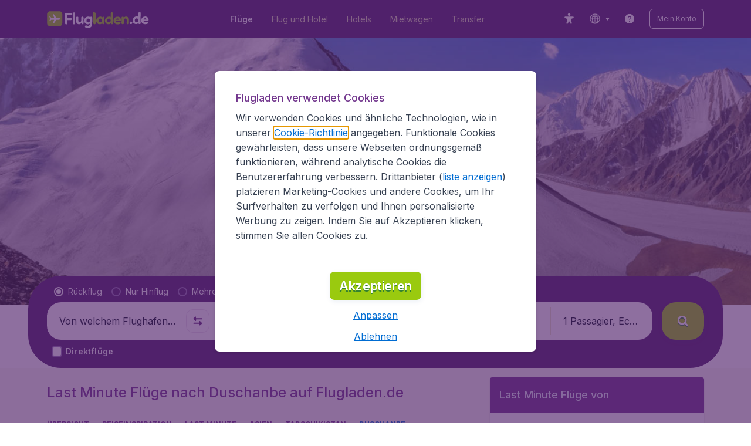

--- FILE ---
content_type: text/html; charset=utf-8
request_url: https://www.flugladen.de/last-minute/tadschikistan/duschanbe
body_size: 103087
content:
<!DOCTYPE html><!DOCTYPE html><html lang="de"><head><meta data-rh="true" charSet="utf-8"/><meta data-rh="true" content="width=device-width, initial-scale=1" name="viewport"/><title data-rh="true" data-testid="cityPage.title">Fliegen Sie Last-Minute nach Duschanbe | Flugladen.de</title><link href="https://s1.travix.com/" rel="preconnect" crossorigin="anonymous"/><link href="https://assets.travix.com/" rel="preconnect" crossorigin="anonymous"/><link href="https://www.googletagmanager.com/" rel="preconnect" crossorigin="anonymous"/><link href="https://edge-api.travix.com/" rel="preconnect" crossorigin="anonymous"/><link href="https://hermes.travix.com/" rel="preconnect" crossorigin="anonymous"/><script async="" crossorigin="anonymous" nonce="Fjn1yAfIYyy1kfEck0qiS" src="https://www.googletagmanager.com/gtm.js?id=GTM-K86DCVS"></script><script nonce="Fjn1yAfIYyy1kfEck0qiS">
      window["UBT_BIZCONFIG"] = {isTravix: true,isProd: true};
      window["__CORE_SDK__"] = {AppID: 100061824, isTravix: true};
    </script><script nonce="Fjn1yAfIYyy1kfEck0qiS">(function(w,l){w[l]=w[l]||[];function gtag(){dataLayer.push(arguments);}
    function getCons(regex){
        const consentString = document.cookie.split('; ').find(row => row.startsWith('cookieConsentLevel='));
        return regex.test(consentString) ? "granted" : "denied";
    }
    gtag("consent", "default", {
      ad_storage: getCons(/marketing/),
      ad_user_data: getCons(/marketing/),
      ad_personalization: getCons(/marketing/),
      analytics_storage: getCons(/(marketing|analytic)/),
      wait_for_update: 0
    });
    gtag("set", "ads_data_redaction", true);
    gtag("set", "url_passthrough", false);
      w[l].push(
      {originalLocation: document.location.protocol + '//' + document.location.hostname + document.location.pathname + document.location.search},
      {'gtm.start':Date.now(),event:'gtm.js'})})(window,'dataLayer');</script><link data-chunk="index" rel="preload" as="script" href="https://assets.travix.com/client/index-e0ad9fd3e637505ddd48.js" nonce="Fjn1yAfIYyy1kfEck0qiS" crossorigin="anonymous"/><link data-chunk="cookie-banner-container" rel="preload" as="script" href="https://assets.travix.com/client/4974-0273f85c2792c2622453.js" nonce="Fjn1yAfIYyy1kfEck0qiS" crossorigin="anonymous"/><link data-chunk="cookie-banner-container" rel="preload" as="script" href="https://assets.travix.com/client/3260-14c10726dc1e341bc144.js" nonce="Fjn1yAfIYyy1kfEck0qiS" crossorigin="anonymous"/><link data-chunk="cookie-banner-container" rel="preload" as="script" href="https://assets.travix.com/client/cookie-banner-container-b670b5b38196cb77d0f9.js" nonce="Fjn1yAfIYyy1kfEck0qiS" crossorigin="anonymous"/><link data-chunk="content-page" rel="preload" as="script" href="https://assets.travix.com/client/8440-58da4d6b92f5194aacc2.js" nonce="Fjn1yAfIYyy1kfEck0qiS" crossorigin="anonymous"/><link data-chunk="content-page" rel="preload" as="script" href="https://assets.travix.com/client/3890-573fd690738dc4d5ebea.js" nonce="Fjn1yAfIYyy1kfEck0qiS" crossorigin="anonymous"/><link data-chunk="content-page" rel="preload" as="script" href="https://assets.travix.com/client/4508-66a56c9a0c867bc50ce6.js" nonce="Fjn1yAfIYyy1kfEck0qiS" crossorigin="anonymous"/><link data-chunk="content-page" rel="preload" as="script" href="https://assets.travix.com/client/content-page-acd5cb1f7532c1db1181.js" nonce="Fjn1yAfIYyy1kfEck0qiS" crossorigin="anonymous"/><link data-chunk="DesktopHeader" rel="preload" as="script" href="https://assets.travix.com/client/4565-a4d890a256bc2687a426.js" nonce="Fjn1yAfIYyy1kfEck0qiS" crossorigin="anonymous"/><link data-chunk="DesktopHeader" rel="preload" as="script" href="https://assets.travix.com/client/4137-febc4fa4a72b12ae4a83.js" nonce="Fjn1yAfIYyy1kfEck0qiS" crossorigin="anonymous"/><link data-chunk="DesktopHeader" rel="preload" as="script" href="https://assets.travix.com/client/7-344cead1cba52c78238e.js" nonce="Fjn1yAfIYyy1kfEck0qiS" crossorigin="anonymous"/><link data-chunk="DesktopHeader" rel="preload" as="script" href="https://assets.travix.com/client/DesktopHeader-766ddd0981aae78bda19.js" nonce="Fjn1yAfIYyy1kfEck0qiS" crossorigin="anonymous"/><link data-chunk="city" rel="preload" as="script" href="https://assets.travix.com/client/9967-280bb775cbb5142a9058.js" nonce="Fjn1yAfIYyy1kfEck0qiS" crossorigin="anonymous"/><link data-chunk="city" rel="preload" as="script" href="https://assets.travix.com/client/9990-240c1cf49542f1f2c879.js" nonce="Fjn1yAfIYyy1kfEck0qiS" crossorigin="anonymous"/><link data-chunk="city" rel="preload" as="script" href="https://assets.travix.com/client/9039-4385c49f292d2f05465c.js" nonce="Fjn1yAfIYyy1kfEck0qiS" crossorigin="anonymous"/><link data-chunk="city" rel="preload" as="script" href="https://assets.travix.com/client/2241-ed0065ce07e55a136b13.js" nonce="Fjn1yAfIYyy1kfEck0qiS" crossorigin="anonymous"/><link data-chunk="city" rel="preload" as="script" href="https://assets.travix.com/client/3334-3b40dd0273dc6b62c141.js" nonce="Fjn1yAfIYyy1kfEck0qiS" crossorigin="anonymous"/><link data-chunk="city" rel="preload" as="script" href="https://assets.travix.com/client/4643-eb7e32ade423681bdc1c.js" nonce="Fjn1yAfIYyy1kfEck0qiS" crossorigin="anonymous"/><link data-chunk="city" rel="preload" as="script" href="https://assets.travix.com/client/2914-7ac8035214eb7e766568.js" nonce="Fjn1yAfIYyy1kfEck0qiS" crossorigin="anonymous"/><link data-chunk="city" rel="preload" as="script" href="https://assets.travix.com/client/3677-75832ff41da8ab8106b5.js" nonce="Fjn1yAfIYyy1kfEck0qiS" crossorigin="anonymous"/><link data-chunk="city" rel="preload" as="script" href="https://assets.travix.com/client/5792-11c93d3ce44b47e3f333.js" nonce="Fjn1yAfIYyy1kfEck0qiS" crossorigin="anonymous"/><link data-chunk="city" rel="preload" as="script" href="https://assets.travix.com/client/808-4b04262455467e22e940.js" nonce="Fjn1yAfIYyy1kfEck0qiS" crossorigin="anonymous"/><link data-chunk="city" rel="preload" as="script" href="https://assets.travix.com/client/682-01e88f975ba1bda8d0f1.js" nonce="Fjn1yAfIYyy1kfEck0qiS" crossorigin="anonymous"/><link data-chunk="city" rel="preload" as="script" href="https://assets.travix.com/client/8468-a9479e52983090665c9d.js" nonce="Fjn1yAfIYyy1kfEck0qiS" crossorigin="anonymous"/><link data-chunk="city" rel="preload" as="script" href="https://assets.travix.com/client/9308-6ed013d3965e9da8989e.js" nonce="Fjn1yAfIYyy1kfEck0qiS" crossorigin="anonymous"/><link data-chunk="city" rel="preload" as="script" href="https://assets.travix.com/client/9042-60c6442b93387b1c5178.js" nonce="Fjn1yAfIYyy1kfEck0qiS" crossorigin="anonymous"/><link data-chunk="city" rel="preload" as="script" href="https://assets.travix.com/client/4077-ee0e8adb14ba525b0bdf.js" nonce="Fjn1yAfIYyy1kfEck0qiS" crossorigin="anonymous"/><link data-chunk="city" rel="preload" as="script" href="https://assets.travix.com/client/1526-bb4d5e8e65b547c48799.js" nonce="Fjn1yAfIYyy1kfEck0qiS" crossorigin="anonymous"/><link data-chunk="city" rel="preload" as="script" href="https://assets.travix.com/client/3115-e3115f7504a75a80cd77.js" nonce="Fjn1yAfIYyy1kfEck0qiS" crossorigin="anonymous"/><link data-chunk="city" rel="preload" as="script" href="https://assets.travix.com/client/9787-ade3e2bf51c0003144a0.js" nonce="Fjn1yAfIYyy1kfEck0qiS" crossorigin="anonymous"/><link data-chunk="city" rel="preload" as="script" href="https://assets.travix.com/client/1635-6a516378a841494143a4.js" nonce="Fjn1yAfIYyy1kfEck0qiS" crossorigin="anonymous"/><link data-chunk="city" rel="preload" as="script" href="https://assets.travix.com/client/6580-369d8aec298b758ab031.js" nonce="Fjn1yAfIYyy1kfEck0qiS" crossorigin="anonymous"/><link data-chunk="city" rel="preload" as="script" href="https://assets.travix.com/client/city-fdab7302ffc1c8c823c0.js" nonce="Fjn1yAfIYyy1kfEck0qiS" crossorigin="anonymous"/><link data-chunk="DesktopHeaderOffer" rel="preload" as="script" href="https://assets.travix.com/client/DesktopHeaderOffer-cc00da16d5f21cc4bcc8.js" nonce="Fjn1yAfIYyy1kfEck0qiS" crossorigin="anonymous"/><link data-chunk="search-box-v2" rel="preload" as="script" href="https://assets.travix.com/client/4901-e64a5f063cd6c2c15301.js" nonce="Fjn1yAfIYyy1kfEck0qiS" crossorigin="anonymous"/><link data-chunk="search-box-v2" rel="preload" as="script" href="https://assets.travix.com/client/1178-98f52fa59722021dc59f.js" nonce="Fjn1yAfIYyy1kfEck0qiS" crossorigin="anonymous"/><link data-chunk="search-box-v2" rel="preload" as="script" href="https://assets.travix.com/client/4661-4826c6f2e862081416af.js" nonce="Fjn1yAfIYyy1kfEck0qiS" crossorigin="anonymous"/><link data-chunk="search-box-v2" rel="preload" as="script" href="https://assets.travix.com/client/7985-f9e6ba1ede607e136140.js" nonce="Fjn1yAfIYyy1kfEck0qiS" crossorigin="anonymous"/><link data-chunk="search-box-v2" rel="preload" as="script" href="https://assets.travix.com/client/3999-377ebe30004c873d3b01.js" nonce="Fjn1yAfIYyy1kfEck0qiS" crossorigin="anonymous"/><link data-chunk="search-box-v2" rel="preload" as="script" href="https://assets.travix.com/client/5346-ff02a0d37911bcc49ca0.js" nonce="Fjn1yAfIYyy1kfEck0qiS" crossorigin="anonymous"/><link data-chunk="search-box-v2" rel="preload" as="script" href="https://assets.travix.com/client/5749-5491b78d182c2efc2ffb.js" nonce="Fjn1yAfIYyy1kfEck0qiS" crossorigin="anonymous"/><link data-chunk="search-box-v2" rel="preload" as="script" href="https://assets.travix.com/client/5016-e3e67aa3d85cfc216ecd.js" nonce="Fjn1yAfIYyy1kfEck0qiS" crossorigin="anonymous"/><link data-chunk="search-box-v2" rel="preload" as="script" href="https://assets.travix.com/client/search-box-v2-e0f951cb834758574e1c.js" nonce="Fjn1yAfIYyy1kfEck0qiS" crossorigin="anonymous"/><link data-chunk="SubNavigationTabs" rel="preload" as="script" href="https://assets.travix.com/client/SubNavigationTabs-bf87bdc6df7c2047e0f4.js" nonce="Fjn1yAfIYyy1kfEck0qiS" crossorigin="anonymous"/><link data-chunk="ContentFooterV2" rel="preload" as="script" href="https://assets.travix.com/client/3394-c8aa61feb2e072cbc2d7.js" nonce="Fjn1yAfIYyy1kfEck0qiS" crossorigin="anonymous"/><link data-chunk="ContentFooterV2" rel="preload" as="script" href="https://assets.travix.com/client/6618-c7f792c54aef20657cb5.js" nonce="Fjn1yAfIYyy1kfEck0qiS" crossorigin="anonymous"/><link data-chunk="ContentFooterV2" rel="preload" as="script" href="https://assets.travix.com/client/ContentFooterV2-b73b5e9bd9fa8f32cf03.js" nonce="Fjn1yAfIYyy1kfEck0qiS" crossorigin="anonymous"/><link data-chunk="DesktopFooterLinksV2" rel="preload" as="script" href="https://assets.travix.com/client/DesktopFooterLinksV2-1a4873c3c217b181aeb5.js" nonce="Fjn1yAfIYyy1kfEck0qiS" crossorigin="anonymous"/><link data-parent-chunk="index" rel="preload" as="script" href="https://assets.travix.com/client/4974-0273f85c2792c2622453.js" nonce="Fjn1yAfIYyy1kfEck0qiS" crossorigin="anonymous"/><link data-parent-chunk="index" rel="preload" as="script" href="https://assets.travix.com/client/3260-14c10726dc1e341bc144.js" nonce="Fjn1yAfIYyy1kfEck0qiS" crossorigin="anonymous"/><link data-parent-chunk="index" rel="preload" as="script" href="https://assets.travix.com/client/cookie-banner-container-b670b5b38196cb77d0f9.js" nonce="Fjn1yAfIYyy1kfEck0qiS" crossorigin="anonymous"/><link data-parent-chunk="cookie-banner-container" rel="preload" as="script" href="https://assets.travix.com/client/9990-240c1cf49542f1f2c879.js" nonce="Fjn1yAfIYyy1kfEck0qiS" crossorigin="anonymous"/><link data-parent-chunk="cookie-banner-container" rel="preload" as="script" href="https://assets.travix.com/client/9039-4385c49f292d2f05465c.js" nonce="Fjn1yAfIYyy1kfEck0qiS" crossorigin="anonymous"/><link data-parent-chunk="cookie-banner-container" rel="preload" as="script" href="https://assets.travix.com/client/3334-3b40dd0273dc6b62c141.js" nonce="Fjn1yAfIYyy1kfEck0qiS" crossorigin="anonymous"/><link data-parent-chunk="cookie-banner-container" rel="preload" as="script" href="https://assets.travix.com/client/gdpr-banner-b4c5f032e76ba0b33105.js" nonce="Fjn1yAfIYyy1kfEck0qiS" crossorigin="anonymous"/><link data-parent-chunk="content-page" rel="preload" as="script" href="https://assets.travix.com/client/3394-c8aa61feb2e072cbc2d7.js" nonce="Fjn1yAfIYyy1kfEck0qiS" crossorigin="anonymous"/><link data-parent-chunk="content-page" rel="preload" as="script" href="https://assets.travix.com/client/6618-c7f792c54aef20657cb5.js" nonce="Fjn1yAfIYyy1kfEck0qiS" crossorigin="anonymous"/><link data-parent-chunk="content-page" rel="preload" as="script" href="https://assets.travix.com/client/ContentFooterV2-b73b5e9bd9fa8f32cf03.js" nonce="Fjn1yAfIYyy1kfEck0qiS" crossorigin="anonymous"/><link data-parent-chunk="content-page" rel="preload" as="script" href="https://assets.travix.com/client/generalIntentSurveyContainer-23a2b7708472578ba8f9.js" nonce="Fjn1yAfIYyy1kfEck0qiS" crossorigin="anonymous"/><link data-parent-chunk="city" rel="preload" as="script" href="https://assets.travix.com/client/4901-e64a5f063cd6c2c15301.js" nonce="Fjn1yAfIYyy1kfEck0qiS" crossorigin="anonymous"/><link data-parent-chunk="city" rel="preload" as="script" href="https://assets.travix.com/client/1178-98f52fa59722021dc59f.js" nonce="Fjn1yAfIYyy1kfEck0qiS" crossorigin="anonymous"/><link data-parent-chunk="city" rel="preload" as="script" href="https://assets.travix.com/client/4661-4826c6f2e862081416af.js" nonce="Fjn1yAfIYyy1kfEck0qiS" crossorigin="anonymous"/><link data-parent-chunk="city" rel="preload" as="script" href="https://assets.travix.com/client/7985-f9e6ba1ede607e136140.js" nonce="Fjn1yAfIYyy1kfEck0qiS" crossorigin="anonymous"/><link data-parent-chunk="city" rel="preload" as="script" href="https://assets.travix.com/client/3999-377ebe30004c873d3b01.js" nonce="Fjn1yAfIYyy1kfEck0qiS" crossorigin="anonymous"/><link data-parent-chunk="city" rel="preload" as="script" href="https://assets.travix.com/client/5346-ff02a0d37911bcc49ca0.js" nonce="Fjn1yAfIYyy1kfEck0qiS" crossorigin="anonymous"/><link data-parent-chunk="city" rel="preload" as="script" href="https://assets.travix.com/client/5749-5491b78d182c2efc2ffb.js" nonce="Fjn1yAfIYyy1kfEck0qiS" crossorigin="anonymous"/><link data-parent-chunk="city" rel="preload" as="script" href="https://assets.travix.com/client/5016-e3e67aa3d85cfc216ecd.js" nonce="Fjn1yAfIYyy1kfEck0qiS" crossorigin="anonymous"/><link data-parent-chunk="city" rel="preload" as="script" href="https://assets.travix.com/client/search-box-v2-e0f951cb834758574e1c.js" nonce="Fjn1yAfIYyy1kfEck0qiS" crossorigin="anonymous"/><link data-parent-chunk="city" rel="preload" as="script" href="https://assets.travix.com/client/8417-a3ce4a26297e303a1deb.js" nonce="Fjn1yAfIYyy1kfEck0qiS" crossorigin="anonymous"/><link data-parent-chunk="city" rel="preload" as="script" href="https://assets.travix.com/client/6099-62c3e51e60974db30346.js" nonce="Fjn1yAfIYyy1kfEck0qiS" crossorigin="anonymous"/><link data-parent-chunk="city" rel="preload" as="script" href="https://assets.travix.com/client/FlightSpotlight-f4300483b4af69a212c0.js" nonce="Fjn1yAfIYyy1kfEck0qiS" crossorigin="anonymous"/><link data-parent-chunk="city" rel="preload" as="script" href="https://assets.travix.com/client/SocialMediaSection-4633748885dcca9dcf3d.js" nonce="Fjn1yAfIYyy1kfEck0qiS" crossorigin="anonymous"/><link data-parent-chunk="city" rel="preload" as="script" href="https://assets.travix.com/client/VoucherCarousel-6009f521b0cb1500c23b.js" nonce="Fjn1yAfIYyy1kfEck0qiS" crossorigin="anonymous"/><link data-parent-chunk="city" rel="preload" as="script" href="https://assets.travix.com/client/CarouselSection-e31980a5a3071ddbef24.js" nonce="Fjn1yAfIYyy1kfEck0qiS" crossorigin="anonymous"/><link data-parent-chunk="city" rel="preload" as="script" href="https://assets.travix.com/client/DestinationCard-28865d15020a9c48a030.js" nonce="Fjn1yAfIYyy1kfEck0qiS" crossorigin="anonymous"/><link data-parent-chunk="city" rel="preload" as="script" href="https://assets.travix.com/client/trustpilot-11ee8c2295ce458f4b5e.js" nonce="Fjn1yAfIYyy1kfEck0qiS" crossorigin="anonymous"/><link data-parent-chunk="city" rel="preload" as="script" href="https://assets.travix.com/client/modalSearchBoxPage-005cf400780cb67945cf.js" nonce="Fjn1yAfIYyy1kfEck0qiS" crossorigin="anonymous"/><link data-parent-chunk="city" rel="preload" as="script" href="https://assets.travix.com/client/DestinationCardSmall-199bc8cea3275d256a69.js" nonce="Fjn1yAfIYyy1kfEck0qiS" crossorigin="anonymous"/><link data-parent-chunk="city" rel="preload" as="script" href="https://assets.travix.com/client/ImageCollection-7673ed327c353dc5423b.js" nonce="Fjn1yAfIYyy1kfEck0qiS" crossorigin="anonymous"/><script crossorigin="anonymous" defer="" nonce="Fjn1yAfIYyy1kfEck0qiS" src="https://static-assets.travix.com/packages/ares/nfes-libs/*/core.js?d=2026121"></script><link href="https://ubt-sgp.travix.com/" rel="dns-prefetch"/><link href="https://static-assets.travix.com/" rel="dns-prefetch"/><link href="https://cdnjs.cloudflare.com/" rel="dns-prefetch"/><link href="https://static.cloudflareinsights.com/" rel="dns-prefetch"/><link href="https://sourcemap.ares.tripws.com/" rel="dns-prefetch"/><link href="https://external-dev-ajax.cartrawler.com/" rel="dns-prefetch"/><link href="https://www.trip.com/" rel="dns-prefetch"/><link href="https://ajaxgeo.cartrawler.com/" rel="dns-prefetch"/><link href="https://cars.cartrawler.com/" rel="dns-prefetch"/><link href="https://product-router.cartrawler.com" rel="dns-prefetch"/><link data-parent-chunk="content-page" rel="prefetch" as="script" href="https://assets.travix.com/client/4901-e64a5f063cd6c2c15301.js" nonce="Fjn1yAfIYyy1kfEck0qiS" crossorigin="anonymous"/><link data-parent-chunk="content-page" rel="prefetch" as="script" href="https://assets.travix.com/client/9990-240c1cf49542f1f2c879.js" nonce="Fjn1yAfIYyy1kfEck0qiS" crossorigin="anonymous"/><link data-parent-chunk="content-page" rel="prefetch" as="script" href="https://assets.travix.com/client/4974-0273f85c2792c2622453.js" nonce="Fjn1yAfIYyy1kfEck0qiS" crossorigin="anonymous"/><link data-parent-chunk="content-page" rel="prefetch" as="script" href="https://assets.travix.com/client/9039-4385c49f292d2f05465c.js" nonce="Fjn1yAfIYyy1kfEck0qiS" crossorigin="anonymous"/><link data-parent-chunk="content-page" rel="prefetch" as="script" href="https://assets.travix.com/client/1178-98f52fa59722021dc59f.js" nonce="Fjn1yAfIYyy1kfEck0qiS" crossorigin="anonymous"/><link data-parent-chunk="content-page" rel="prefetch" as="script" href="https://assets.travix.com/client/4661-4826c6f2e862081416af.js" nonce="Fjn1yAfIYyy1kfEck0qiS" crossorigin="anonymous"/><link data-parent-chunk="content-page" rel="prefetch" as="script" href="https://assets.travix.com/client/5193-7d96efe81ac4ce9fc4ba.js" nonce="Fjn1yAfIYyy1kfEck0qiS" crossorigin="anonymous"/><link data-parent-chunk="content-page" rel="prefetch" as="script" href="https://assets.travix.com/client/6741-a1c5888ce00ee461c00a.js" nonce="Fjn1yAfIYyy1kfEck0qiS" crossorigin="anonymous"/><link data-parent-chunk="content-page" rel="prefetch" as="script" href="https://assets.travix.com/client/CustomerSurveyPopup-98e6ee7a78674af81acf.js" nonce="Fjn1yAfIYyy1kfEck0qiS" crossorigin="anonymous"/><meta data-rh="true" content="flugladen.DE" name="application-name"/><meta data-rh="true" content="IE=edge" http-equiv="X-UA-Compatible"/><meta data-rh="true" content="#51216b" name="theme-color"/><meta data-rh="true" content="index, follow" name="robots"/><meta data-rh="true" content="Günstige Last Minute Tickets für Flüge nach Duschanbe finden Sie auf Flugladen.de ✈ ✓ Unbeschwert reisen ✓ Hotel &amp;amp; Mietwagen ✓ Testsieger" name="description"/><link data-rh="true" href="//s1.travix.com/flugladen/global/assets/images/logo/apple-touch-icon-180.png" rel="apple-touch-icon" sizes="180x180"/><link data-rh="true" href="//s1.travix.com/flugladen/global/assets/images/logo/favicon-latest-16.ico" rel="icon" sizes="16x16" type="image/x-icon"/><link data-rh="true" href="//s1.travix.com/flugladen/global/assets/images/logo/favicon-latest-32.ico" rel="icon" sizes="32x32" type="image/x-icon"/><link data-rh="true" href="/manifest.json" rel="manifest"/><link data-rh="true" href="https://www.flugladen.de/last-minute/tadschikistan/duschanbe" rel="canonical"/><div><style data-styled="true" data-styled-version="6.1.1">html,body,p,ol,ul,li,dl,dt,dd,blockquote,figure,fieldset,legend,textarea,pre,iframe,hr,h1,h2,h3,h4,h5,h6{margin:0;padding:0;}/*!sc*/
h1,h2,h3,h4,h5,h6{font-size:100%;font-weight:normal;}/*!sc*/
ul{list-style:none;}/*!sc*/
button,input,select,textarea{margin:0;}/*!sc*/
html{box-sizing:border-box;font-family:Inter,sans-serif;}/*!sc*/
*,*:before,*:after{box-sizing:inherit;-webkit-text-size-adjust:100%;-moz-text-size-adjust:100%;-ms-text-size-adjust:100%;text-size-adjust:100%;}/*!sc*/
img,embed,iframe,object,audio,video{height:auto;max-width:100%;}/*!sc*/
iframe{border:0;}/*!sc*/
table{border-collapse:collapse;border-spacing:0;}/*!sc*/
td,th{padding:0;text-align:left;}/*!sc*/
input[type='checkbox']:checked:disabled,input[type='radio']:checked:disabled{background-color:initial;}/*!sc*/
:root{--theme-color-primary-700:#72368d;}/*!sc*/
#app{display:-webkit-box;display:-webkit-flex;display:-ms-flexbox;display:flex;-webkit-flex-direction:column;-ms-flex-direction:column;flex-direction:column;min-height:100vh;}/*!sc*/
#Cardinal-Modal iframe{height:100%!important;}/*!sc*/
#Cardinal-ModalContent{overflow-y:initial!important;}/*!sc*/
.grecaptcha-badge{visibility:hidden;}/*!sc*/
@font-face{font-family:'Inter';font-style:normal;font-weight:400 800;src:url(https://assets.travix.com/assets/fonts/inter/Inter-cyrillic-ext.woff2) format('woff2');unicode-range:U+0460-052F,U+1C80-1C88,U+20B4,U+2DE0-2DFF,U+A640-A69F,U+FE2E-FE2F;}/*!sc*/
@font-face{font-family:'Inter';font-style:normal;font-weight:400 800;src:url(https://assets.travix.com/assets/fonts/inter/Inter-cyrillic.woff2) format('woff2');unicode-range:U+0301,U+0400-045F,U+0490-0491,U+04B0-04B1,U+2116;}/*!sc*/
@font-face{font-family:'Inter';font-style:normal;font-weight:400 800;src:url(https://assets.travix.com/assets/fonts/inter/Inter-greek-ext.woff2) format('woff2');unicode-range:U+1F00-1FFF;}/*!sc*/
@font-face{font-family:'Inter';font-style:normal;font-weight:400 800;src:url(https://assets.travix.com/assets/fonts/inter/Inter-greek.woff2) format('woff2');unicode-range:U+0370-0377,U+037A-037F,U+0384-038A,U+038C,U+038E-03A1,U+03A3-03FF;}/*!sc*/
@font-face{font-family:'Inter';font-style:normal;font-weight:400 800;src:url(https://assets.travix.com/assets/fonts/inter/Inter-vietnamese.woff2) format('woff2');unicode-range:U+0102-0103,U+0110-0111,U+0128-0129,U+0168-0169,U+01A0-01A1,U+01AF-01B0,U+0300-0301,U+0303-0304,U+0308-0309,U+0323,U+0329,U+1EA0-1EF9,U+20AB;}/*!sc*/
@font-face{font-family:'Inter';font-style:normal;font-weight:400 800;src:url(https://assets.travix.com/assets/fonts/inter/Inter-latin-ext.woff2) format('woff2');unicode-range:U+0100-02AF,U+0304,U+0308,U+0329,U+1E00-1E9F,U+1EF2-1EFF,U+2020,U+20A0-20AB,U+20AD-20C0,U+2113,U+2C60-2C7F,U+A720-A7FF;}/*!sc*/
@font-face{font-family:'Inter';font-style:normal;font-weight:400 800;src:url(https://assets.travix.com/assets/fonts/inter/Inter-latin.woff2) format('woff2');unicode-range:U+0000-00FF,U+0131,U+0152-0153,U+02BB-02BC,U+02C6,U+02DA,U+02DC,U+0304,U+0308,U+0329,U+2000-206F,U+2074,U+20AC,U+2122,U+2191,U+2193,U+2212,U+2215,U+FEFF,U+FFFD;}/*!sc*/
@font-face{font-display:swap;font-family:'Nunito';font-style:normal;font-weight:400;src:local('Nunito'),local('Nunito-Regular'),url('https://assets.travix.com/assets/fonts/Nunito-Regular.woff2') format('woff2');}/*!sc*/
@font-face{font-display:swap;font-family:'Nunito';font-style:normal;font-weight:500;src:local('Nunito'),local('Nunito-SemiBold'),url('https://assets.travix.com/assets/fonts/Nunito-SemiBold.woff2') format('woff2');}/*!sc*/
@font-face{font-display:swap;font-family:'Nunito';font-style:normal;font-weight:700;src:local('Nunito'),local('Nunito-Bold'),url('https://assets.travix.com/assets/fonts/Nunito-Bold.woff2') format('woff2');}/*!sc*/
@font-face{font-display:swap;font-family:'Nunito';font-style:normal;font-weight:800;src:local('Nunito'),local('Nunito-ExtraBold'),url('https://assets.travix.com/assets/fonts/Nunito-ExtraBold.woff2') format('woff2');}/*!sc*/
@font-face{font-family:'Tablet Gothic Condensed';font-style:normal;font-weight:800;src:url(https://assets.travix.com/assets/fonts/tablet-gothic-condensed/TabletGothic-Condensed-ExtraBold.woff2) format('woff2');}/*!sc*/
data-styled.g1[id="sc-global-egmrFL1"]{content:"sc-global-egmrFL1,"}/*!sc*/
.ggFEQS{display:none;width:0px;height:999px;}/*!sc*/
.ftKoVJ{display:-webkit-box;display:-webkit-flex;display:-ms-flexbox;display:flex;height:100vh;}/*!sc*/
.dcNwOB{display:-webkit-box;display:-webkit-flex;display:-ms-flexbox;display:flex;height:300px;}/*!sc*/
.byHtfm{display:-webkit-box;display:-webkit-flex;display:-ms-flexbox;display:flex;}/*!sc*/
.engoPm{display:-webkit-box;display:-webkit-flex;display:-ms-flexbox;display:flex;padding-left:24px;padding-right:24px;}/*!sc*/
.jEeISG{display:-webkit-box;display:-webkit-flex;display:-ms-flexbox;display:flex;padding-left:8px;}/*!sc*/
.iEOypI{display:-webkit-box;display:-webkit-flex;display:-ms-flexbox;display:flex;min-height:24px;padding-left:12px;padding-right:12px;padding-top:4px;padding-bottom:4px;}/*!sc*/
.lnmHwm{display:-webkit-box;display:-webkit-flex;display:-ms-flexbox;display:flex;position:relative;}/*!sc*/
.hNHCQd{display:-webkit-box;display:-webkit-flex;display:-ms-flexbox;display:flex;width:100%;height:456px;margin-left:auto;margin-right:auto;}/*!sc*/
.fmoxiS{display:-webkit-box;display:-webkit-flex;display:-ms-flexbox;display:flex;width:100%;margin-top:88px;}/*!sc*/
.dMYEBM{display:-webkit-box;display:-webkit-flex;display:-ms-flexbox;display:flex;height:82px;}/*!sc*/
.kmedoy{position:absolute;left:0;top:0;margin-top:88px;margin-bottom:88px;}/*!sc*/
.kfxFmV{height:0px;}/*!sc*/
.imMLxh{width:100%;}/*!sc*/
.lgpwxx{background:#51216b;width:100%;}/*!sc*/
@media screen and (min-width: 768px){.lgpwxx{padding-top:0;}}/*!sc*/
@media screen and (min-width: 984px){.lgpwxx{padding:0;}}/*!sc*/
@media screen and (min-width: 1200px){.lgpwxx{padding:32px;padding-top:16px;padding-bottom:16px;}}/*!sc*/
.dgmAWf{display:-webkit-box;display:-webkit-flex;display:-ms-flexbox;display:flex;padding-left:12px;padding-top:24px;}/*!sc*/
.gAjMtv{display:-webkit-box;display:-webkit-flex;display:-ms-flexbox;display:flex;-webkit-box-flex:1;-webkit-flex-grow:1;-ms-flex-positive:1;flex-grow:1;}/*!sc*/
.eWdUSK{display:-webkit-box;display:-webkit-flex;display:-ms-flexbox;display:flex;width:100%;}/*!sc*/
.iIqQdA{margin-top:8px;-webkit-box-flex:1;-webkit-flex-grow:1;-ms-flex-positive:1;flex-grow:1;}/*!sc*/
.gittjk{background:#ffffff;display:-webkit-box;display:-webkit-flex;display:-ms-flexbox;display:flex;padding-left:4px;padding-top:8px;padding-bottom:8px;-webkit-box-flex:1;-webkit-flex-grow:1;-ms-flex-positive:1;flex-grow:1;}/*!sc*/
.jqAXJf{display:-webkit-box;display:-webkit-flex;display:-ms-flexbox;display:flex;padding-left:4px;padding-right:4px;-webkit-box-flex:1;-webkit-flex-grow:1;-ms-flex-positive:1;flex-grow:1;}/*!sc*/
.cVzacG{background:#ffffff;display:-webkit-box;display:-webkit-flex;display:-ms-flexbox;display:flex;height:40px;min-width:40px;-webkit-align-self:center;-ms-flex-item-align:center;-ms-grid-row-align:center;align-self:center;}/*!sc*/
.bwCWhW{display:-webkit-box;display:-webkit-flex;display:-ms-flexbox;display:flex;padding-right:4px;}/*!sc*/
.kDiuIZ{display:-webkit-box;display:-webkit-flex;display:-ms-flexbox;display:flex;width:100%;padding-top:16px;}/*!sc*/
.TPsgv{margin-top:8px;padding-right:16px;}/*!sc*/
@media screen and (min-width: 1200px){.TPsgv{padding-right:0;}}/*!sc*/
.eDmawX{background:#ffffff;display:-webkit-box;display:-webkit-flex;display:-ms-flexbox;display:flex;width:339px;padding-top:8px;padding-bottom:8px;overflow:hidden;-webkit-box-flex:1;-webkit-flex-grow:1;-ms-flex-positive:1;flex-grow:1;}/*!sc*/
.kItfOg{display:-webkit-box;display:-webkit-flex;display:-ms-flexbox;display:flex;height:20px;position:absolute;-webkit-align-self:center;-ms-flex-item-align:center;-ms-grid-row-align:center;align-self:center;}/*!sc*/
.ixiCHS{display:-webkit-box;display:-webkit-flex;display:-ms-flexbox;display:flex;padding-left:4px;padding-right:4px;}/*!sc*/
.GnSQx{background:#ffffff;display:-webkit-box;display:-webkit-flex;display:-ms-flexbox;display:flex;padding-left:4px;padding-top:8px;padding-bottom:8px;}/*!sc*/
.geskHq{display:-webkit-box;display:-webkit-flex;display:-ms-flexbox;display:flex;width:100%;margin-top:8px;}/*!sc*/
.ARrnp{background:#ffffff;display:-webkit-box;display:-webkit-flex;display:-ms-flexbox;display:flex;width:173px;padding:8px;padding-left:4px;-webkit-box-flex:1;-webkit-flex-grow:1;-ms-flex-positive:1;flex-grow:1;}/*!sc*/
.iGAzWi{display:-webkit-box;display:-webkit-flex;display:-ms-flexbox;display:flex;width:72px;height:64px;margin-left:16px;-webkit-flex-shrink:0;-ms-flex-negative:0;flex-shrink:0;}/*!sc*/
.jZunsp{padding-left:8px;padding-right:8px;padding-top:8px;}/*!sc*/
.kRGrxw{background:#fbfaf4;display:-webkit-box;display:-webkit-flex;display:-ms-flexbox;display:flex;}/*!sc*/
.jdQtAV{display:-webkit-box;display:-webkit-flex;display:-ms-flexbox;display:flex;padding-top:8px;padding-bottom:8px;-webkit-box-flex:2;-webkit-flex-grow:2;-ms-flex-positive:2;flex-grow:2;-webkit-flex-basis:0%;-ms-flex-preferred-size:0%;flex-basis:0%;}/*!sc*/
.brechR{padding-top:16px;padding-bottom:16px;}/*!sc*/
.bQXNUV{padding-top:8px;padding-bottom:8px;}/*!sc*/
.gPfojJ{padding-left:8px;padding-right:8px;}/*!sc*/
.hisAa-D{margin-top:20px;}/*!sc*/
.ikerSD{padding-left:24px;padding-top:16px;padding-bottom:16px;-webkit-box-flex:1;-webkit-flex-grow:1;-ms-flex-positive:1;flex-grow:1;-webkit-flex-basis:0%;-ms-flex-preferred-size:0%;flex-basis:0%;}/*!sc*/
.fedTAV{background:#72368d;padding:16px;}/*!sc*/
.CTRIa{padding:16px;}/*!sc*/
.eRXJed{background:#ffffff;display:-webkit-box;display:-webkit-flex;display:-ms-flexbox;display:flex;}/*!sc*/
.iLtDjE{display:-webkit-box;display:-webkit-flex;display:-ms-flexbox;display:flex;min-height:28px;}/*!sc*/
.jnivUN{display:-webkit-box;display:-webkit-flex;display:-ms-flexbox;display:flex;margin-bottom:16px;}/*!sc*/
.hNbkIQ{width:100%;}/*!sc*/
@media screen and (min-width: 1200px){.hNbkIQ{max-width:1200px;margin:auto;}}/*!sc*/
.lkONHR{display:-webkit-box;display:-webkit-flex;display:-ms-flexbox;display:flex;margin-top:16px;padding-left:16px;padding-right:16px;}/*!sc*/
.RMoLz{display:none;}/*!sc*/
.jVtMV{padding-left:16px;padding-right:16px;}/*!sc*/
.joyauN{margin-top:16px;}/*!sc*/
@media screen and (min-width: 768px){.joyauN{padding-left:0;padding-right:0;}}/*!sc*/
.eLhrdm{margin-bottom:16px;}/*!sc*/
.iIJpoh{width:50%;margin-top:4px;margin-bottom:4px;padding-right:16px;-webkit-box-flex:0;-webkit-flex-grow:0;-ms-flex-positive:0;flex-grow:0;-webkit-flex-shrink:0;-ms-flex-negative:0;flex-shrink:0;}/*!sc*/
@media screen and (min-width: 768px){.iIJpoh{width:33.33%;}}/*!sc*/
@media screen and (min-width: 984px){.iIJpoh{width:25%;}}/*!sc*/
@media screen and (min-width: 1200px){.iIJpoh{width:20%;}}/*!sc*/
.ePsAMK{margin-bottom:16px;padding-bottom:48px;}/*!sc*/
.dLuxDI{background:#49a345;padding-top:4px;}/*!sc*/
.dMleJT{background:#51216b;padding-top:20px;padding-bottom:48px;}/*!sc*/
.hahmRk{-webkit-box-flex:1;-webkit-flex-grow:1;-ms-flex-positive:1;flex-grow:1;-webkit-flex-shrink:0;-ms-flex-negative:0;flex-shrink:0;-webkit-flex-basis:0;-ms-flex-preferred-size:0;flex-basis:0;}/*!sc*/
.eDBHNB{margin-top:16px;margin-bottom:16px;}/*!sc*/
.dFIIBR{margin-bottom:8px;}/*!sc*/
.hhFSfO{background:#ffffff;display:-webkit-box;display:-webkit-flex;display:-ms-flexbox;display:flex;padding:16px;}/*!sc*/
.kNJIXC{display:-webkit-box;display:-webkit-flex;display:-ms-flexbox;display:flex;width:64px;height:30px;margin-top:8px;margin-bottom:8px;-webkit-flex-shrink:1;-ms-flex-negative:1;flex-shrink:1;}/*!sc*/
.eMCZSB{background:#ffffff;display:-webkit-box;display:-webkit-flex;display:-ms-flexbox;display:flex;margin-top:12px;padding-left:16px;padding-right:16px;padding-top:4px;padding-bottom:16px;}/*!sc*/
.LBcwi{display:-webkit-box;display:-webkit-flex;display:-ms-flexbox;display:flex;padding-left:12px;padding-right:12px;}/*!sc*/
.kcZMSV{display:-webkit-box;display:-webkit-flex;display:-ms-flexbox;display:flex;max-width:calc(100vw - 60px);}/*!sc*/
.eVmVLW{display:-webkit-inline-box;display:-webkit-inline-flex;display:-ms-inline-flexbox;display:inline-flex;padding-left:12px;padding-right:12px;}/*!sc*/
data-styled.g2[id="sc-1fzmr9c"]{content:"ggFEQS,ftKoVJ,dcNwOB,byHtfm,engoPm,jEeISG,iEOypI,lnmHwm,hNHCQd,fmoxiS,dGSxfd,dMYEBM,kmedoy,kfxFmV,imMLxh,lgpwxx,dgmAWf,gAjMtv,eWdUSK,iIqQdA,gittjk,jqAXJf,cVzacG,bwCWhW,kDiuIZ,TPsgv,eDmawX,kItfOg,ixiCHS,GnSQx,geskHq,ARrnp,iGAzWi,jZunsp,kRGrxw,jdQtAV,brechR,bQXNUV,gPfojJ,hisAa-D,ikerSD,fedTAV,CTRIa,eRXJed,iLtDjE,jnivUN,hNbkIQ,lkONHR,RMoLz,jVtMV,joyauN,eLhrdm,iIJpoh,ePsAMK,dLuxDI,dMleJT,hahmRk,eDBHNB,dFIIBR,hhFSfO,kNJIXC,eMCZSB,LBcwi,kcZMSV,eVmVLW,"}/*!sc*/
.kjsxYM{-webkit-flex-direction:column;-ms-flex-direction:column;flex-direction:column;-webkit-box-pack:center;-ms-flex-pack:center;-webkit-justify-content:center;justify-content:center;}/*!sc*/
.iimEcT{-webkit-flex-direction:column;-ms-flex-direction:column;flex-direction:column;-webkit-align-items:center;-webkit-box-align:center;-ms-flex-align:center;align-items:center;-webkit-box-pack:center;-ms-flex-pack:center;-webkit-justify-content:center;justify-content:center;}/*!sc*/
.bunNiz{-webkit-flex-direction:row;-ms-flex-direction:row;flex-direction:row;}/*!sc*/
.hMXtTu{-webkit-align-items:center;-webkit-box-align:center;-ms-flex-align:center;align-items:center;}/*!sc*/
.inFlET{-webkit-flex-direction:column;-ms-flex-direction:column;flex-direction:column;}/*!sc*/
.kPLdMv{-webkit-flex-direction:column;-ms-flex-direction:column;flex-direction:column;-webkit-align-items:center;-webkit-box-align:center;-ms-flex-align:center;align-items:center;-webkit-box-pack:justify;-ms-flex-pack:space-between;-webkit-justify-content:space-between;justify-content:space-between;}/*!sc*/
@media screen and (min-width: 984px){.dTauSu{padding-top:0;}}/*!sc*/
.fvNsxk{-webkit-box-flex-wrap:nowrap;-webkit-flex-wrap:nowrap;-ms-flex-wrap:nowrap;flex-wrap:nowrap;}/*!sc*/
.jvNKgM{-webkit-flex-direction:column;-ms-flex-direction:column;flex-direction:column;}/*!sc*/
@media screen and (min-width: 1200px){.jvNKgM{-webkit-flex-direction:row;-ms-flex-direction:row;flex-direction:row;}}/*!sc*/
.jYbjgB{-webkit-align-items:center;-webkit-box-align:center;-ms-flex-align:center;align-items:center;-webkit-box-pack:center;-ms-flex-pack:center;-webkit-justify-content:center;justify-content:center;}/*!sc*/
@media screen and (min-width: 1200px){.cmJkFH{width:-webkit-fit-content;width:-moz-fit-content;width:fit-content;padding-top:0;}}/*!sc*/
@media screen and (min-width: 1200px){.kUstQA{-webkit-box-flex:0;-webkit-flex-grow:0;-ms-flex-positive:0;flex-grow:0;}}/*!sc*/
.fcemmn{-webkit-flex-direction:row;-ms-flex-direction:row;flex-direction:row;-webkit-box-flex-wrap:wrap;-webkit-flex-wrap:wrap;-ms-flex-wrap:wrap;flex-wrap:wrap;}/*!sc*/
.hDbcMY{-webkit-flex-direction:row;-ms-flex-direction:row;flex-direction:row;-webkit-box-pack:justify;-ms-flex-pack:space-between;-webkit-justify-content:space-between;justify-content:space-between;}/*!sc*/
.iVRueB{-webkit-align-items:center;-webkit-box-align:center;-ms-flex-align:center;align-items:center;-webkit-box-pack:justify;-ms-flex-pack:space-between;-webkit-justify-content:space-between;justify-content:space-between;}/*!sc*/
.kwgBtR{-webkit-box-flex-wrap:wrap;-webkit-flex-wrap:wrap;-ms-flex-wrap:wrap;flex-wrap:wrap;}/*!sc*/
.iNbBNt{-webkit-flex-direction:column;-ms-flex-direction:column;flex-direction:column;-webkit-box-pack:start;-ms-flex-pack:start;-webkit-justify-content:flex-start;justify-content:flex-start;}/*!sc*/
.hFLPt{-webkit-box-flex-wrap:wrap;-webkit-flex-wrap:wrap;-ms-flex-wrap:wrap;flex-wrap:wrap;-webkit-align-items:center;-webkit-box-align:center;-ms-flex-align:center;align-items:center;-webkit-box-pack:center;-ms-flex-pack:center;-webkit-justify-content:center;justify-content:center;}/*!sc*/
.dwIzsE{-webkit-flex-direction:row;-ms-flex-direction:row;flex-direction:row;-webkit-box-flex-wrap:wrap;-webkit-flex-wrap:wrap;-ms-flex-wrap:wrap;flex-wrap:wrap;-webkit-box-pack:center;-ms-flex-pack:center;-webkit-justify-content:center;justify-content:center;}/*!sc*/
data-styled.g3[id="sc-77e2bn"]{content:"kjsxYM,iimEcT,bunNiz,elBRqZ,hMXtTu,inFlET,kPLdMv,dTauSu,fvNsxk,jvNKgM,jYbjgB,cmJkFH,kUstQA,fcemmn,hDbcMY,iVRueB,kwgBtR,iNbBNt,hFLPt,dwIzsE,"}/*!sc*/
.zAZPv{color:#72368d;font-family:Nunito,sans-serif;font-size:32px;font-weight:700;}/*!sc*/
data-styled.g10[id="sc-1643iju"]{content:"zAZPv,"}/*!sc*/
.kQVTmm a{color:#006cd2;-webkit-text-decoration:underline;text-decoration:underline;}/*!sc*/
.kQVTmm b,.kQVTmm strong{font-weight:700;}/*!sc*/
.kQVTmm h1{color:#72368d;font-family:Nunito,sans-serif;font-size:32px;font-weight:700;}/*!sc*/
.kQVTmm h2{color:#72368d;font-family:Nunito,sans-serif;font-size:32px;font-weight:700;}/*!sc*/
.kQVTmm h3{color:#1c2737;font-family:Inter,sans-serif;font-size:16px;font-weight:500;}/*!sc*/
.kQVTmm i{font-style:italic;}/*!sc*/
.kQVTmm ol{font-size:14px;font-weight:400;color:#364051;font-family:Inter,sans-serif;padding-left:16px;}/*!sc*/
.kQVTmm p{font-size:14px;font-weight:400;color:#364051;font-family:Inter,sans-serif;}/*!sc*/
.kQVTmm s{-webkit-text-decoration:line-through;text-decoration:line-through;}/*!sc*/
.kQVTmm u{-webkit-text-decoration:underline;text-decoration:underline;}/*!sc*/
.kQVTmm ul{list-style-type:none;padding:0;width:100%;font-size:14px;font-weight:400;color:#364051;font-family:Inter,sans-serif;}/*!sc*/
.kQVTmm ul>li::before{color:#364051;content:'\2022';margin-right:8px;}/*!sc*/
data-styled.g12[id="sc-odsfu2"]{content:"kQVTmm,"}/*!sc*/
.hjSzYI{-webkit-animation:rotation infinite 0.7s;animation:rotation infinite 0.7s;overflow:visible;}/*!sc*/
@-webkit-keyframes rotation{0%{-webkit-animation-timing-function:steps(1, end);animation-timing-function:steps(1, end);-webkit-transform:rotate(0deg);-moz-transform:rotate(0deg);-ms-transform:rotate(0deg);transform:rotate(0deg);}10%{-webkit-animation-timing-function:steps(1, end);animation-timing-function:steps(1, end);-webkit-transform:rotate(36deg);-moz-transform:rotate(36deg);-ms-transform:rotate(36deg);transform:rotate(36deg);}20%{-webkit-animation-timing-function:steps(1, end);animation-timing-function:steps(1, end);-webkit-transform:rotate(72deg);-moz-transform:rotate(72deg);-ms-transform:rotate(72deg);transform:rotate(72deg);}30%{-webkit-animation-timing-function:steps(1, end);animation-timing-function:steps(1, end);-webkit-transform:rotate(108deg);-moz-transform:rotate(108deg);-ms-transform:rotate(108deg);transform:rotate(108deg);}40%{-webkit-animation-timing-function:steps(1, end);animation-timing-function:steps(1, end);-webkit-transform:rotate(144deg);-moz-transform:rotate(144deg);-ms-transform:rotate(144deg);transform:rotate(144deg);}50%{-webkit-animation-timing-function:steps(1, end);animation-timing-function:steps(1, end);-webkit-transform:rotate(180deg);-moz-transform:rotate(180deg);-ms-transform:rotate(180deg);transform:rotate(180deg);}60%{-webkit-animation-timing-function:steps(1, end);animation-timing-function:steps(1, end);-webkit-transform:rotate(216deg);-moz-transform:rotate(216deg);-ms-transform:rotate(216deg);transform:rotate(216deg);}70%{-webkit-animation-timing-function:steps(1, end);animation-timing-function:steps(1, end);-webkit-transform:rotate(252deg);-moz-transform:rotate(252deg);-ms-transform:rotate(252deg);transform:rotate(252deg);}80%{-webkit-animation-timing-function:steps(1, end);animation-timing-function:steps(1, end);-webkit-transform:rotate(288deg);-moz-transform:rotate(288deg);-ms-transform:rotate(288deg);transform:rotate(288deg);}90%{-webkit-animation-timing-function:steps(1, end);animation-timing-function:steps(1, end);-webkit-transform:rotate(324deg);-moz-transform:rotate(324deg);-ms-transform:rotate(324deg);transform:rotate(324deg);}100%{-webkit-animation-timing-function:steps(1, end);animation-timing-function:steps(1, end);-webkit-transform:rotate(360deg);-moz-transform:rotate(360deg);-ms-transform:rotate(360deg);transform:rotate(360deg);}}/*!sc*/
@keyframes rotation{0%{-webkit-animation-timing-function:steps(1, end);animation-timing-function:steps(1, end);-webkit-transform:rotate(0deg);-moz-transform:rotate(0deg);-ms-transform:rotate(0deg);transform:rotate(0deg);}10%{-webkit-animation-timing-function:steps(1, end);animation-timing-function:steps(1, end);-webkit-transform:rotate(36deg);-moz-transform:rotate(36deg);-ms-transform:rotate(36deg);transform:rotate(36deg);}20%{-webkit-animation-timing-function:steps(1, end);animation-timing-function:steps(1, end);-webkit-transform:rotate(72deg);-moz-transform:rotate(72deg);-ms-transform:rotate(72deg);transform:rotate(72deg);}30%{-webkit-animation-timing-function:steps(1, end);animation-timing-function:steps(1, end);-webkit-transform:rotate(108deg);-moz-transform:rotate(108deg);-ms-transform:rotate(108deg);transform:rotate(108deg);}40%{-webkit-animation-timing-function:steps(1, end);animation-timing-function:steps(1, end);-webkit-transform:rotate(144deg);-moz-transform:rotate(144deg);-ms-transform:rotate(144deg);transform:rotate(144deg);}50%{-webkit-animation-timing-function:steps(1, end);animation-timing-function:steps(1, end);-webkit-transform:rotate(180deg);-moz-transform:rotate(180deg);-ms-transform:rotate(180deg);transform:rotate(180deg);}60%{-webkit-animation-timing-function:steps(1, end);animation-timing-function:steps(1, end);-webkit-transform:rotate(216deg);-moz-transform:rotate(216deg);-ms-transform:rotate(216deg);transform:rotate(216deg);}70%{-webkit-animation-timing-function:steps(1, end);animation-timing-function:steps(1, end);-webkit-transform:rotate(252deg);-moz-transform:rotate(252deg);-ms-transform:rotate(252deg);transform:rotate(252deg);}80%{-webkit-animation-timing-function:steps(1, end);animation-timing-function:steps(1, end);-webkit-transform:rotate(288deg);-moz-transform:rotate(288deg);-ms-transform:rotate(288deg);transform:rotate(288deg);}90%{-webkit-animation-timing-function:steps(1, end);animation-timing-function:steps(1, end);-webkit-transform:rotate(324deg);-moz-transform:rotate(324deg);-ms-transform:rotate(324deg);transform:rotate(324deg);}100%{-webkit-animation-timing-function:steps(1, end);animation-timing-function:steps(1, end);-webkit-transform:rotate(360deg);-moz-transform:rotate(360deg);-ms-transform:rotate(360deg);transform:rotate(360deg);}}/*!sc*/
data-styled.g14[id="sc-173dspg"]{content:"hjSzYI,"}/*!sc*/
.bohlya{display:inline-block;font-size:0;width:50px;height:50px;}/*!sc*/
data-styled.g15[id="sc-1xvogxs"]{content:"bohlya,"}/*!sc*/
.bHTgdl{text-align:center;color:#72368d;font-family:Inter,sans-serif;font-size:16px;font-weight:500;line-height:1.57;margin-top:12px;}/*!sc*/
.isvtfj{text-align:initial;color:#ffffff;font-family:Inter,sans-serif;font-size:14px;font-weight:600;line-height:1.57;}/*!sc*/
.eJTwBW{text-align:initial;color:#dedab5;font-family:Inter,sans-serif;font-size:14px;font-weight:400;line-height:1.57;}/*!sc*/
.vBOIo{text-align:initial;color:#ffffff;font-family:Inter,sans-serif;font-size:12px;font-weight:400;line-height:2;}/*!sc*/
.eDOJex{text-align:initial;color:#f7fbfe;font-family:Nunito,sans-serif;font-size:24px;font-weight:600;line-height:0.92;margin-bottom:16px;text-shadow:0 2px 3px rgba(0,0,0,0.5);}/*!sc*/
.guOkcf{text-align:initial;color:#f7fbfe;font-family:Nunito,sans-serif;font-size:44px;font-weight:700;line-height:1.05;text-shadow:0 2px 3px rgba(0,0,0,0.5);}/*!sc*/
.jJOLkN{text-align:initial;color:#ffffff;font-family:Inter,sans-serif;font-size:14px;font-weight:400;line-height:1.57;}/*!sc*/
.qcMfx{text-align:initial;word-break:break-all;color:#03121f;font-family:Inter,sans-serif;font-size:16px;font-weight:400;line-height:1.57;}/*!sc*/
@supports (-webkit-line-clamp: 2){.qcMfx{display:-webkit-box;overflow:hidden;-webkit-line-clamp:1;-webkit-box-orient:vertical;}}/*!sc*/
@supports not (-webkit-line-clamp: 2){.qcMfx{white-space:nowrap;overflow:hidden;text-overflow:ellipsis;}}/*!sc*/
.gKGjlR{text-align:initial;color:#72368d;font-family:Inter,sans-serif;font-size:12px;font-weight:700;line-height:1.57;text-transform:uppercase;white-space:nowrap;}/*!sc*/
.ebXzdC{text-align:initial;color:#006cd2;font-family:Inter,sans-serif;font-size:12px;font-weight:700;line-height:1.57;text-transform:uppercase;white-space:nowrap;}/*!sc*/
.jIIEpY{text-align:initial;color:#8c94a2;font-family:Inter,sans-serif;font-size:12px;font-weight:400;line-height:1.33;}/*!sc*/
.kAxlfq{text-align:initial;color:#ebf5fd;font-family:Inter,sans-serif;font-size:18px;font-weight:500;line-height:1.57;}/*!sc*/
.kxSjuV{text-align:initial;color:#7b4797;font-family:Inter,sans-serif;font-size:16px;font-weight:700;line-height:1.38;}/*!sc*/
.fkqcHE{text-align:initial;color:#ffffff;font-family:Inter,sans-serif;font-size:18px;font-weight:500;line-height:1.57;}/*!sc*/
.gUVrqi{text-align:initial;color:#364051;font-family:Inter,sans-serif;font-size:14px;font-weight:400;line-height:1.57;}/*!sc*/
@supports (-webkit-line-clamp: 2){.gUVrqi{display:-webkit-box;overflow:hidden;-webkit-line-clamp:1;-webkit-box-orient:vertical;}}/*!sc*/
@supports not (-webkit-line-clamp: 2){.gUVrqi{white-space:nowrap;overflow:hidden;text-overflow:ellipsis;}}/*!sc*/
.iWTuKk{text-align:initial;color:#364051;font-family:Inter,sans-serif;font-size:14px;font-weight:400;line-height:1.57;}/*!sc*/
data-styled.g18[id="sc-a34zus"]{content:"bHTgdl,isvtfj,eJTwBW,vBOIo,eDOJex,guOkcf,jJOLkN,qcMfx,gKGjlR,ebXzdC,jIIEpY,kAxlfq,kxSjuV,fkqcHE,gUVrqi,iWTuKk,"}/*!sc*/
.kSGlNW{-webkit-text-decoration:none;text-decoration:none;}/*!sc*/
.dkHvTm{-webkit-text-decoration:underline;text-decoration:underline;}/*!sc*/
data-styled.g19[id="sc-8hyyj0"]{content:"kSGlNW,dkHvTm,"}/*!sc*/
.ehxnIO{cursor:pointer;color:inherit;-webkit-text-decoration:inherit;text-decoration:inherit;}/*!sc*/
.fQAQzr{cursor:pointer;}/*!sc*/
.hcfOyr{cursor:auto;}/*!sc*/
.ceMtFq{cursor:pointer;-webkit-tap-highlight-color:transparent;}/*!sc*/
.kXYdE{cursor:pointer;border:0;padding:0px;}/*!sc*/
data-styled.g20[id="sc-h8a4tx"]{content:"ehxnIO,fQAQzr,hcfOyr,ceMtFq,kXYdE,"}/*!sc*/
.eJnMQZ{border-radius:8px;font-family:Nunito,sans-serif;line-height:1.2;max-width:100%;width:100%;}/*!sc*/
.eJnMQZ:focus{outline:none;}/*!sc*/
.eJnMQZ:active{background-image:none;}/*!sc*/
data-styled.g21[id="sc-1fydjr1"]{content:"eJnMQZ,"}/*!sc*/
.iPliRf{pointer-events:none;}/*!sc*/
data-styled.g23[id="sc-1w5s7z3"]{content:"iPliRf,"}/*!sc*/
.fyePxq{border:none;cursor:pointer;-webkit-flex-direction:row-reverse;-ms-flex-direction:row-reverse;flex-direction:row-reverse;min-height:48px;-webkit-transition:box-shadow 80ms ease-out;transition:box-shadow 80ms ease-out;background:#9aca0f;box-shadow:1px 3px 8px 0 rgba(8, 63, 127, 0.08);text-shadow:0 2px 0 #358231;color:#ffffff;font-family:Inter,sans-serif;font-size:22px;font-weight:600;line-height:1;letter-spacing:-0.4px;padding:4px 16px;border-radius:24px;}/*!sc*/
.fyePxq svg{margin-left:0;width:24px;height:24px;}/*!sc*/
.fyePxq svg >use{fill:#ffffff;}/*!sc*/
.fyePxq:hover:not(:disabled){box-shadow:1px 2px 20px 0px rgba(3, 18, 31, 0.08);}/*!sc*/
.fyePxq:focus:not(:disabled){background-color:#9aca0f;-webkit-filter:none;filter:none;}/*!sc*/
.fyePxq:focus-visible:not(:disabled){box-shadow:0 0 0 2px white,0 0 0 4px #006cd2,1px 3px 8px 10px rgba(8, 63, 127, 0.08);outline:none;}/*!sc*/
.fyePxq:active:not(:disabled){background:#49a345;box-shadow:none;border-color:transparent;-webkit-filter:none;filter:none;}/*!sc*/
.fyePxq:before,.fyePxq::after{top:2px;left:2px;width:calc(100% - 4px);height:calc(100% - 4px);border-radius:24px;}/*!sc*/
.fyePxq svg{-webkit-filter:drop-shadow(0 2px 0 #358231);filter:drop-shadow(0 2px 0 #358231);}/*!sc*/
data-styled.g26[id="sc-6aaakp"]{content:"fyePxq,"}/*!sc*/
.jIfXho{-webkit-align-items:center;-webkit-box-align:center;-ms-flex-align:center;align-items:center;display:-webkit-box;display:-webkit-flex;display:-ms-flexbox;display:flex;text-align:center;pointer-events:none;}/*!sc*/
data-styled.g28[id="sc-1v09qul"]{content:"jIfXho,"}/*!sc*/
.idfaTe{font-family:Inter,sans-serif;font-weight:600;font-size:14px;letter-spacing:0.2px;line-height:24px;text-align:initial;color:#ffffff;}/*!sc*/
data-styled.g34[id="sc-sy7xx0"]{content:"idfaTe,"}/*!sc*/
.JcIFI{border-color:#ffffff;border-style:solid;border-width:1px;border-radius:6px;}/*!sc*/
.kgkCvX{z-index:1030;}/*!sc*/
.hAQyFW{border-radius:56px;}/*!sc*/
.loNRhB{border-top-left-radius:24px;border-bottom-left-radius:24px;}/*!sc*/
.eccxlE{border-color:#ece1ef;border-style:solid;border-width:1px;border-radius:12px;}/*!sc*/
.eNouhX{overflow:hidden;}/*!sc*/
.iDgujj{border-top-right-radius:24px;border-bottom-right-radius:24px;overflow:hidden;}/*!sc*/
.fajgZB{border-top-left-radius:4px;border-top-right-radius:4px;}/*!sc*/
.lcFWBB{border-bottom-left-radius:4px;border-bottom-right-radius:4px;}/*!sc*/
data-styled.g36[id="sc-bdfCDU"]{content:"JcIFI,kgkCvX,hAQyFW,loNRhB,eccxlE,eNouhX,iDgujj,fajgZB,lcFWBB,"}/*!sc*/
.jolWQz{position:relative;}/*!sc*/
data-styled.g38[id="sc-14tirfr"]{content:"jolWQz,"}/*!sc*/
.bgndPK{color:#364051;background-color:rgba(255,255,255,1);display:block;position:relative;background:url(//s1.travix.com/as/asia-tajikistan-xlarge.jpg);background-repeat:no-repeat;-webkit-background-position:center;background-position:center;-webkit-background-size:cover;background-size:cover;}/*!sc*/
.eLjMjb{color:#364051;background-color:rgba(255,255,255,1);box-shadow:0 2px 3px 0 rgba(0, 63, 127, 0.15);display:block;position:relative;-webkit-transition:box-shadow 200ms;transition:box-shadow 200ms;border-radius:4px;}/*!sc*/
.eLjMjb .sc-14tirfr>*:first-child{border-top-left-radius:4px;border-top-right-radius:4px;}/*!sc*/
.eLjMjb .sc-14tirfr>*:last-child{border-bottom-left-radius:4px;border-bottom-right-radius:4px;}/*!sc*/
data-styled.g39[id="sc-1ewvlbd"]{content:"bgndPK,eLjMjb,"}/*!sc*/
.kVWGGh{background-image:linear-gradient(
    to bottom,
    rgba(0, 0, 0, 0),
    rgba(0, 0, 0, 0.5)
  );border-radius:inherit;bottom:0;left:0;opacity:0.6;position:absolute;right:0;top:0;}/*!sc*/
data-styled.g40[id="sc-2tsxvx"]{content:"kVWGGh,"}/*!sc*/
.frOvFm{-webkit-align-items:center;-webkit-box-align:center;-ms-flex-align:center;align-items:center;display:-webkit-box;display:-webkit-flex;display:-ms-flexbox;display:flex;height:45px;-webkit-box-pack:justify;-ms-flex-pack:space-between;-webkit-justify-content:space-between;justify-content:space-between;}/*!sc*/
@media screen and (min-width: 768px){.frOvFm{height:64px;}}/*!sc*/
data-styled.g44[id="sc-1g5q5gy"]{content:"frOvFm,"}/*!sc*/
.gRgCbd{-webkit-align-items:center;-webkit-box-align:center;-ms-flex-align:center;align-items:center;background:#51216b;border:none;color:#ffffff;cursor:pointer;display:-webkit-box;display:-webkit-flex;display:-ms-flexbox;display:flex;-webkit-flex-direction:row;-ms-flex-direction:row;flex-direction:row;font-family:Inter,sans-serif;font-size:10px;height:100%;-webkit-box-pack:center;-ms-flex-pack:center;-webkit-justify-content:center;justify-content:center;padding:0;}/*!sc*/
@media screen and (min-width: 768px){.gRgCbd{font-size:0.875rem;}}/*!sc*/
.gRgCbd svg use{fill:#ffffff;}/*!sc*/
.gRgCbd >span{margin-right:8px;}/*!sc*/
data-styled.g45[id="sc-14pebfj"]{content:"gRgCbd,"}/*!sc*/
.sawE{background:url(//s1.travix.com/flugladen/DE/assets/images/logo/Flugladen_DE_logo_v2.svg) no-repeat center;display:block;height:100%;width:140px;}/*!sc*/
@media screen and (min-width: 768px){.sawE{width:201px;}}/*!sc*/
data-styled.g46[id="sc-7rjjw4"]{content:"sawE,"}/*!sc*/
.hzfJc{background:#51216b;}/*!sc*/
data-styled.g47[id="sc-nuplpe"]{content:"hzfJc,"}/*!sc*/
.cfpPWQ{width:100%;padding:0 16px;}/*!sc*/
@media screen and (min-width: 418px){.cfpPWQ{padding:0 24px;}}/*!sc*/
@media screen and (min-width: 984px){.cfpPWQ{padding:0 40px;}}/*!sc*/
@media screen and (min-width: 1200px){.cfpPWQ{margin:auto;width:1200px;}}/*!sc*/
.hDJgAt{width:100%;padding:0 0;}/*!sc*/
@media screen and (min-width: 418px){.hDJgAt{padding:0 0;}}/*!sc*/
@media screen and (min-width: 984px){.hDJgAt{padding:0 40px;}}/*!sc*/
@media screen and (min-width: 1200px){.hDJgAt{margin:auto;width:1200px;}}/*!sc*/
data-styled.g48[id="sc-1snc3dq"]{content:"cfpPWQ,hDJgAt,"}/*!sc*/
.itEkBu{background:#51216b;width:100%;padding:0 16px 32px;z-index:1;}/*!sc*/
@media screen and (min-width: 768px){.itEkBu{padding:0 24px 32px;}}/*!sc*/
@media screen and (min-width: 984px){.itEkBu{padding:16px 40px 32px;}}/*!sc*/
@media screen and (min-width: 1200px){.itEkBu{background:none;margin:auto;padding:0 8px;width:1200px;}}/*!sc*/
data-styled.g49[id="sc-4etslr"]{content:"itEkBu,"}/*!sc*/
.bKMgDf>*+*{margin:0 0 0 32px;}/*!sc*/
.fjCgjB>*+*{margin:0 0 0 16px;}/*!sc*/
.cvKaEO>*+*{margin:0;}/*!sc*/
data-styled.g50[id="sc-jw1875"]{content:"bKMgDf,fjCgjB,cvKaEO,"}/*!sc*/
.bgTCBZ{position:relative;display:inline-block;cursor:pointer;-webkit-tap-highlight-color:transparent;}/*!sc*/
data-styled.g51[id="sc-1usrhdy"]{content:"bgTCBZ,"}/*!sc*/
.lhntYJ{display:inline-block;width:1px;}/*!sc*/
.lhntYJ:after{border-left:1px solid #adc9ea;border-color:#eae5c8;content:'';display:inline-block;height:100%;}/*!sc*/
.dzaxVT{height:1px;width:100%;}/*!sc*/
.dzaxVT:after{border-bottom:1px solid #adc9ea;border-color:#adc9ea;content:'';display:block;}/*!sc*/
.mSPlX{height:1px;width:100%;}/*!sc*/
.mSPlX:after{border-bottom:1px solid #adc9ea;border-color:#eae5c8;content:'';display:block;}/*!sc*/
.hPbbvu{display:inline-block;width:1px;height:26px;width:2px;}/*!sc*/
.hPbbvu:after{border-left:1px solid #adc9ea;border-color:#eae5c8;content:'';display:inline-block;height:100%;}/*!sc*/
.hPbbvu:after{border-left:2px dotted #adc9ea;border-color:#eae5c8;}/*!sc*/
data-styled.g53[id="sc-1icfnkn"]{content:"lhntYJ,dzaxVT,mSPlX,hPbbvu,"}/*!sc*/
.jaZiYL{display:block;border:none;}/*!sc*/
data-styled.g58[id="sc-1juww1w"]{content:"jaZiYL,"}/*!sc*/
.fkAbGQ{color:#72368d;font-family:Inter,sans-serif;font-size:24px;font-weight:500;line-height:36px;}/*!sc*/
data-styled.g59[id="sc-rfi79j"]{content:"fkAbGQ,"}/*!sc*/
.fVDutV .sc-1u91uue{border-radius:4px;}/*!sc*/
data-styled.g68[id="sc-1gc37l7"]{content:"fVDutV,"}/*!sc*/
.jllOIr{color:#364051;font-family:Inter,sans-serif;font-size:16px;font-weight:400;line-height:1.5;overflow-wrap:break-word;}/*!sc*/
.jllOIr h1{color:#72368d;font-family:Nunito,sans-serif;font-size:32px;font-weight:700;}/*!sc*/
.jllOIr h2{color:#72368d;font-family:Nunito,sans-serif;font-size:32px;font-weight:700;}/*!sc*/
.jllOIr h3{color:#1c2737;font-family:Inter,sans-serif;font-size:16px;font-weight:500;}/*!sc*/
.jllOIr p{margin:16px 0;}/*!sc*/
.jllOIr a{color:#006cd2;-webkit-text-decoration:underline;text-decoration:underline;}/*!sc*/
.jllOIr b,.jllOIr strong{font-weight:700;}/*!sc*/
.jllOIr i,.jllOIr em{font-style:italic;}/*!sc*/
.jllOIr ul,.jllOIr ol{list-style-type:none;padding:0;width:100%;margin:16px 0;}/*!sc*/
.jllOIr ul>li,.jllOIr ol>li{display:list-item;margin-left:18px;text-indent:-18px;}/*!sc*/
.jllOIr ul>li::before,.jllOIr ol>li::before{color:#006cd2;font-weight:700;}/*!sc*/
.jllOIr ul>li>p,.jllOIr ol>li>p{display:inline;margin-left:-4px;}/*!sc*/
.jllOIr ul>li>p::after,.jllOIr ol>li>p::after{content:'';display:-webkit-inline-box;display:-webkit-inline-flex;display:-ms-inline-flexbox;display:inline-flex;margin:0 0 16px 0;}/*!sc*/
.jllOIr ul>li::before{content:'\2022';margin-right:12px;}/*!sc*/
.jllOIr ol{counter-reset:list-counter;}/*!sc*/
.jllOIr ol>li::before{content:counter(list-counter) '. ';counter-increment:list-counter;margin:0 8px 0 -8px;}/*!sc*/
data-styled.g69[id="sc-3nxrck"]{content:"jllOIr,"}/*!sc*/
.lleHlM{-webkit-align-items:center;-webkit-box-align:center;-ms-flex-align:center;align-items:center;display:-webkit-inline-box;display:-webkit-inline-flex;display:-ms-inline-flexbox;display:inline-flex;font-family:Inter,sans-serif;font-size:14px;font-weight:300;cursor:pointer;-webkit-flex-direction:row-reverse;-ms-flex-direction:row-reverse;flex-direction:row-reverse;}/*!sc*/
.erGDWP{-webkit-align-items:baseline;-webkit-box-align:baseline;-ms-flex-align:baseline;align-items:baseline;color:#7ea6d4;display:-webkit-inline-box;display:-webkit-inline-flex;display:-ms-inline-flexbox;display:inline-flex;font-family:Inter,sans-serif;font-size:14px;line-height:1.8;font-weight:400;cursor:pointer;-webkit-flex-direction:row;-ms-flex-direction:row;flex-direction:row;}/*!sc*/
.wXxLh{-webkit-align-items:center;-webkit-box-align:center;-ms-flex-align:center;align-items:center;color:#ffffff;display:-webkit-inline-box;display:-webkit-inline-flex;display:-ms-inline-flexbox;display:inline-flex;font-family:Inter,sans-serif;font-size:14px;font-weight:400;cursor:pointer;-webkit-flex-direction:row;-ms-flex-direction:row;flex-direction:row;}/*!sc*/
.fhMpnf{-webkit-align-items:center;-webkit-box-align:center;-ms-flex-align:center;align-items:center;color:#364051;display:-webkit-inline-box;display:-webkit-inline-flex;display:-ms-inline-flexbox;display:inline-flex;font-family:Inter,sans-serif;font-size:14px;font-weight:300;cursor:pointer;-webkit-flex-direction:row;-ms-flex-direction:row;flex-direction:row;}/*!sc*/
data-styled.g75[id="sc-14e7c5b"]{content:"lleHlM,erGDWP,wXxLh,fhMpnf,"}/*!sc*/
.hYpkct{color:#006cd2;}/*!sc*/
.hYpkct svg{-webkit-flex-shrink:0;-ms-flex-negative:0;flex-shrink:0;margin-left:4px;}/*!sc*/
.hYpkct >*{pointer-events:none;}/*!sc*/
.hYpkct:focus-visible{outline:none;box-shadow:0 0 0 2px #ffffff,0 0 0 4px #006cd2;border-radius:2px;}/*!sc*/
.cyFSPI{color:#7ea6d4;}/*!sc*/
.cyFSPI svg{-webkit-flex-shrink:0;-ms-flex-negative:0;flex-shrink:0;margin-right:4px;}/*!sc*/
.cyFSPI >*{pointer-events:none;}/*!sc*/
.cyFSPI:focus-visible{outline:none;box-shadow:0 0 0 2px #ffffff,0 0 0 4px #006cd2;border-radius:2px;}/*!sc*/
.fPSjFN{color:#ffffff;}/*!sc*/
.fPSjFN svg{-webkit-flex-shrink:0;-ms-flex-negative:0;flex-shrink:0;margin-right:4px;}/*!sc*/
.fPSjFN >*{pointer-events:none;}/*!sc*/
.fPSjFN:focus-visible{outline:none;box-shadow:0 0 0 2px #ffffff,0 0 0 4px #006cd2;border-radius:2px;}/*!sc*/
.iFneew{color:#364051;}/*!sc*/
.iFneew svg{-webkit-flex-shrink:0;-ms-flex-negative:0;flex-shrink:0;margin-right:4px;}/*!sc*/
.iFneew >*{pointer-events:none;}/*!sc*/
.iFneew:focus-visible{outline:none;box-shadow:0 0 0 2px #ffffff,0 0 0 4px #006cd2;border-radius:2px;}/*!sc*/
data-styled.g76[id="sc-hl0ja9"]{content:"hYpkct,cyFSPI,fPSjFN,iFneew,"}/*!sc*/
.huoSIJ{display:block;margin-bottom:-50px;}/*!sc*/
data-styled.g130[id="sc-dnp9mo"]{content:"huoSIJ,"}/*!sc*/
.erGzHw{z-index:auto;-webkit-box-flex:1;-webkit-flex-grow:1;-ms-flex-positive:1;flex-grow:1;}/*!sc*/
data-styled.g132[id="sc-1skiafm"]{content:"erGzHw,"}/*!sc*/
.kckiYI{display:-webkit-box;display:-webkit-flex;display:-ms-flexbox;display:flex;-webkit-box-flex-flow:row nowrap;-webkit-flex-flow:row nowrap;-ms-flex-flow:row nowrap;flex-flow:row nowrap;-webkit-flex-shrink:0;-ms-flex-negative:0;flex-shrink:0;gap:0;}/*!sc*/
@media screen and (min-width: 768px){.kckiYI{gap:0;}}/*!sc*/
data-styled.g133[id="sc-1sfvxn1"]{content:"kckiYI,"}/*!sc*/
.eiaPXc{display:-webkit-box;display:-webkit-flex;display:-ms-flexbox;display:flex;-webkit-box-flex-flow:row nowrap;-webkit-flex-flow:row nowrap;-ms-flex-flow:row nowrap;flex-flow:row nowrap;-webkit-flex:none;-ms-flex:none;flex:none;font-family:Inter,sans-serif;font-size:12px;font-weight:bold;-webkit-box-pack:start;-ms-flex-pack:start;-webkit-justify-content:flex-start;justify-content:flex-start;line-height:12px;margin:0;overflow:hidden;padding:0 16px;position:relative;width:100%;border-radius:0;}/*!sc*/
@media screen and (min-width: 1200px){.eiaPXc{border-radius:0;}}/*!sc*/
data-styled.g134[id="sc-e0kttc"]{content:"eiaPXc,"}/*!sc*/
.jejehQ{border-bottom:4px solid transparent;cursor:pointer;-webkit-user-select:none;-moz-user-select:none;-ms-user-select:none;user-select:none;white-space:nowrap;box-sizing:border-box;color:#9475b4;display:-webkit-inline-box;display:-webkit-inline-flex;display:-ms-inline-flexbox;display:inline-flex;-webkit-align-items:top;-webkit-box-align:top;-ms-flex-align:top;align-items:top;font-family:Inter,sans-serif;font-size:12px;font-weight:bold;line-height:14px;min-height:46px;min-width:20px;margin:0;max-height:60px;overflow:hidden;padding:16px 24px 15px;position:relative;text-align:center;text-transform:uppercase;border-bottom:4px solid #006cd2;color:#72368d;}/*!sc*/
.fbHWeN{border-bottom:4px solid transparent;cursor:pointer;-webkit-user-select:none;-moz-user-select:none;-ms-user-select:none;user-select:none;white-space:nowrap;box-sizing:border-box;color:#9475b4;display:-webkit-inline-box;display:-webkit-inline-flex;display:-ms-inline-flexbox;display:inline-flex;-webkit-align-items:top;-webkit-box-align:top;-ms-flex-align:top;align-items:top;font-family:Inter,sans-serif;font-size:12px;font-weight:bold;line-height:14px;min-height:46px;min-width:20px;margin:0;max-height:60px;overflow:hidden;padding:16px 24px 15px;position:relative;text-align:center;text-transform:uppercase;color:#9475b4;}/*!sc*/
data-styled.g135[id="sc-n0vd0q"]{content:"jejehQ,fbHWeN,"}/*!sc*/
.cOrOMP{height:100%;overflow:hidden;width:100%;}/*!sc*/
data-styled.g136[id="sc-fckhn8"]{content:"cOrOMP,"}/*!sc*/
.dTxdxP{background-color:#ffffff;color:#ece1ef;width:100%;}/*!sc*/
data-styled.g138[id="sc-4jqmzb"]{content:"dTxdxP,"}/*!sc*/
.tLIjH{height:100%;width:100%;top:0;left:0;position:absolute;cursor:pointer;-webkit-appearance:none;-moz-appearance:none;-ms-appearance:none;appearance:none;}/*!sc*/
data-styled.g142[id="sc-1bqzk57"]{content:"tLIjH,"}/*!sc*/
.bGiHdw{border:2px solid #9475b4;border-radius:100%;box-sizing:border-box;content:'';cursor:pointer;display:inline-block;pointer-events:none;visibility:visible;height:16px;width:16px;border-color:#ffffff;position:relative;}/*!sc*/
.bGiHdw:after{background-color:white;border-radius:50%;content:'';height:8px;left:50%;position:absolute;top:50%;-webkit-transform:translate(-50%, -50%);-moz-transform:translate(-50%, -50%);-ms-transform:translate(-50%, -50%);transform:translate(-50%, -50%);width:8px;}/*!sc*/
.czeUsK{border:2px solid #9475b4;border-radius:100%;box-sizing:border-box;content:'';cursor:pointer;display:inline-block;pointer-events:none;visibility:visible;height:16px;width:16px;}/*!sc*/
data-styled.g143[id="sc-1vrmj4"]{content:"bGiHdw,czeUsK,"}/*!sc*/
.jMugik{line-height:1.25;padding:0;margin:0;font-family:Inter,sans-serif;font-size:16px;color:#364051;font-weight:400;}/*!sc*/
data-styled.g144[id="sc-14lhbgw"]{content:"jMugik,"}/*!sc*/
.gbCCyl{color:#ffffff;cursor:pointer;display:-webkit-inline-box;display:-webkit-inline-flex;display:-ms-inline-flexbox;display:inline-flex;-webkit-flex:1;-ms-flex:1;flex:1;padding-left:8px;-webkit-align-items:center;-webkit-box-align:center;-ms-flex-align:center;align-items:center;margin-bottom:0;}/*!sc*/
data-styled.g145[id="sc-19by7en"]{content:"gbCCyl,"}/*!sc*/
.ikhTMR{-webkit-align-items:center;-webkit-box-align:center;-ms-flex-align:center;align-items:center;background:transparent;display:-webkit-inline-box;display:-webkit-inline-flex;display:-ms-inline-flexbox;display:inline-flex;position:relative;}/*!sc*/
data-styled.g146[id="sc-1a2rx7v"]{content:"ikhTMR,"}/*!sc*/
.fcuuti{-webkit-clip-path:inset(100%);clip-path:inset(100%);position:absolute;}/*!sc*/
data-styled.g148[id="sc-hk84jm"]{content:"fcuuti,"}/*!sc*/
.ghzjZe{-webkit-appearance:none;-moz-appearance:none;-ms-appearance:none;appearance:none;background-color:#ffffff;color:#1c2737;font-family:Inter,sans-serif;font-size:16px;font-weight:normal;font-style:normal;font-stretch:normal;height:48px;line-height:normal;letter-spacing:normal;padding:12px;box-shadow:none;border:solid 1px #ece1ef;border-radius:16px;border-width:1px;border-color:#ffffff;white-space:nowrap;overflow:hidden;text-overflow:ellipsis;}/*!sc*/
.ghzjZe:hover{background:#f3efd8;border-color:#f3efd8;}/*!sc*/
.ghzjZe:focus{border-color:#ece1ef;}/*!sc*/
.ghzjZe:focus{outline:none;}/*!sc*/
.ghzjZe:disabled{color:#c4c9d2;-webkit-text-fill-color:#c4c9d2;opacity:1;}/*!sc*/
.ghzjZe::-webkit-input-placeholder{color:#a9afba;}/*!sc*/
.ghzjZe::-moz-placeholder{color:#a9afba;}/*!sc*/
.ghzjZe:-ms-input-placeholder{color:#a9afba;}/*!sc*/
.ghzjZe::placeholder{color:#a9afba;}/*!sc*/
data-styled.g151[id="sc-1b7weg5"]{content:"ghzjZe,"}/*!sc*/
.gpjvcM{display:inline-block;width:100%;position:relative;}/*!sc*/
.gpjvcM .sc-1b7weg5{box-sizing:border-box;width:100%;}/*!sc*/
.gpjvcM .sc-1dj2cte{margin-top:-4px;}/*!sc*/
data-styled.g153[id="sc-1duvcwx"]{content:"gpjvcM,"}/*!sc*/
.frUlOj{white-space:nowrap;overflow:hidden;text-overflow:ellipsis;}/*!sc*/
.frUlOj.frUlOj{display:block;top:0;position:absolute;}/*!sc*/
.frUlOj .sc-1b7weg5{background-color:transparent;border-color:transparent;}/*!sc*/
.frUlOj .sc-1b7weg5::-webkit-input-placeholder{color:#03121f;}/*!sc*/
.frUlOj .sc-1b7weg5::-moz-placeholder{color:#03121f;}/*!sc*/
.frUlOj .sc-1b7weg5:-ms-input-placeholder{color:#03121f;}/*!sc*/
.frUlOj .sc-1b7weg5::placeholder{color:#03121f;}/*!sc*/
data-styled.g156[id="sc-8q1cq2"]{content:"frUlOj,"}/*!sc*/
.hqZZHT{width:100%;position:relative;}/*!sc*/
.hqZZHT:hover .sc-8q1cq2 .sc-1b7weg5{background-color:#f3efd8;border-radius:16px;}/*!sc*/
data-styled.g157[id="sc-15axdtb"]{content:"hqZZHT,"}/*!sc*/
.enGumP.enGumP{display:block;position:relative;z-index:1;}/*!sc*/
.enGumP .sc-1b7weg5{background-color:transparent;}/*!sc*/
data-styled.g158[id="sc-wn7t51"]{content:"enGumP,"}/*!sc*/
.iokRxl{background:#ffffff;border-radius:16px;border:1px solid #ffffff;cursor:pointer;display:-webkit-box;display:-webkit-flex;display:-ms-flexbox;display:flex;min-height:48px;padding-bottom:12px;padding-left:16px;padding-right:8px;padding-top:12px;position:relative;-webkit-transition:all 80ms ease-out;transition:all 80ms ease-out;width:100%;}/*!sc*/
.iokRxl:hover{background:#f3efd8;border-color:#f3efd8;}/*!sc*/
.iokRxl:focus-visible{outline:none;}/*!sc*/
data-styled.g171[id="sc-36yduh"]{content:"iokRxl,"}/*!sc*/
.mHxsh{pointer-events:none;display:-webkit-box;display:-webkit-flex;display:-ms-flexbox;display:flex;-webkit-box-pack:justify;-ms-flex-pack:space-between;-webkit-justify-content:space-between;justify-content:space-between;position:relative;width:100%;}/*!sc*/
data-styled.g172[id="sc-1g0kfs0"]{content:"mHxsh,"}/*!sc*/
.bDsFLc{height:100%;width:100%;top:0;left:0;position:absolute;cursor:pointer;-webkit-appearance:none;-moz-appearance:none;-ms-appearance:none;appearance:none;}/*!sc*/
data-styled.g178[id="sc-1pbppsb"]{content:"bDsFLc,"}/*!sc*/
.cCckrU{background-color:#ffffff;border:2px solid #9475b4;border-radius:4px;content:'';cursor:pointer;height:18px;left:0;line-height:16px;text-align:center;visibility:visible;width:18px;position:absolute;}/*!sc*/
data-styled.g179[id="sc-1c96rgp"]{content:"cCckrU,"}/*!sc*/
.OWPts.OWPts{z-index:2;margin-bottom:0;cursor:pointer;color:#364051;-webkit-align-items:center;-webkit-box-align:center;-ms-flex-align:center;align-items:center;display:-webkit-box;display:-webkit-flex;display:-ms-flexbox;display:flex;padding-left:24px;}/*!sc*/
data-styled.g180[id="sc-1liyydu"]{content:"OWPts,"}/*!sc*/
.bfnWTo{-webkit-align-items:center;-webkit-box-align:center;-ms-flex-align:center;align-items:center;display:-webkit-inline-box;display:-webkit-inline-flex;display:-ms-inline-flexbox;display:inline-flex;min-height:22px;position:relative;}/*!sc*/
data-styled.g181[id="sc-11mjjbq"]{content:"bfnWTo,"}/*!sc*/
</style></div></head><body><noscript>If you are seeing this message, that means<strong>JavaScript has been disabled on your browser</strong>, please<!-- --> <strong>enable JS</strong> to make this app work.</noscript> <div><svg aria-hidden="true" xmlns="http://www.w3.org/2000/svg" xmlns:xlink="http://www.w3.org/1999/xlink" style="position: absolute; width: 0; height: 0" id="__SVG_SPRITE_NODE__"></svg></div><div id="app"><div class="sc-1fzmr9c ggFEQS"><div class="sc-1fzmr9c sc-77e2bn ftKoVJ kjsxYM"><div class="sc-1fzmr9c sc-77e2bn dcNwOB iimEcT"><div class="sc-1xvogxs bohlya"></div><p class="sc-a34zus bHTgdl"><span class="sc-odsfu2 kQVTmm">Es wird geladen...<br/>Einen Moment bitte</span></p></div></div><div class="sc-1fzmr9c sc-77e2bn ftKoVJ kjsxYM"><div class="sc-1fzmr9c sc-77e2bn dcNwOB iimEcT"><div class="sc-1xvogxs bohlya"></div><p class="sc-a34zus bHTgdl"><span class="sc-odsfu2 kQVTmm">Es wird geladen...<br/>Einen Moment bitte</span></p></div></div></div><header class="sc-nuplpe hzfJc"><div class="sc-1snc3dq cfpPWQ"><div class="sc-1g5q5gy frOvFm"><a aria-label=" Flugladen.de - Übersicht" data-gtm-id="header-logo" href="/" class="sc-7rjjw4 sawE"></a><div class="sc-1fzmr9c sc-77e2bn sc-jw1875 byHtfm bunNiz bKMgDf"><a data-gtm-id="sb-tab-flights" href="#searchTab=flight" class="sc-8hyyj0 kSGlNW sc-1fzmr9c sc-77e2bn sc-h8a4tx byHtfm elBRqZ ehxnIO"><p class="sc-a34zus isvtfj">Flüge</p></a><a data-testid="searchbox.flight.hotel.tab" data-gtm-id="sb-tab-flightAndHotel" href="#searchTab=flightAndHotel" class="sc-8hyyj0 kSGlNW sc-1fzmr9c sc-77e2bn sc-h8a4tx byHtfm elBRqZ ehxnIO"><p class="sc-a34zus eJTwBW">Flug und Hotel</p></a><a data-gtm-id="sb-tab-hotels" href="https://de.trip.com/hotels?locale=de-DE&amp;allianceid=3817871&amp;sid=23320512&amp;ouid=FLUDE_home_page_tab" class="sc-8hyyj0 kSGlNW sc-1fzmr9c sc-77e2bn sc-h8a4tx byHtfm elBRqZ ehxnIO"><p class="sc-a34zus eJTwBW">Hotels</p></a><a data-gtm-id="sb-tab-cars" href="http://cars.flugladen.de/?clientid=803354&amp;utm_source=FLUDE&amp;utm_medium=Xsell&amp;utm_campaign=cars_home_search_box" class="sc-8hyyj0 kSGlNW sc-1fzmr9c sc-77e2bn sc-h8a4tx byHtfm elBRqZ ehxnIO"><p class="sc-a34zus eJTwBW">Mietwagen</p></a><a data-gtm-id="sb-tab-transfers" href="https://flugladende.mozio.com/de-de/?utm_source=FLDE&amp;utm_medium=Xsell&amp;utm_campaign=home-search-box&amp;currency=EUR&amp;branch=DE&amp;campaign=home-search-box" class="sc-8hyyj0 kSGlNW sc-1fzmr9c sc-77e2bn sc-h8a4tx byHtfm elBRqZ ehxnIO"><p class="sc-a34zus eJTwBW">Transfer</p></a></div><div class="sc-1fzmr9c sc-77e2bn byHtfm hMXtTu"><div class="sc-1fzmr9c sc-77e2bn engoPm hMXtTu"><button data-gtm-id="topnav-menu-accessibility" direction="row" aria-label="accessibility button" class="sc-14pebfj gRgCbd"><svg aria-hidden="true" height="20" viewBox="0 0 20 20" width="20" data-gtm-id="topnav-menu-accessibility"><rect fill="transparent" height="20" width="20" data-gtm-id="topnav-menu-accessibility"></rect></svg></button></div><div class="sc-1usrhdy bgTCBZ"><button data-gtm-id="topnav-menu-language" direction="row" aria-label="language button" class="sc-14pebfj gRgCbd"><svg aria-hidden="true" height="20" viewBox="0 0 20 20" width="20" data-gtm-id="topnav-menu-language"><rect fill="transparent" height="20" width="20" data-gtm-id="topnav-menu-language"></rect></svg><div class="sc-1fzmr9c sc-77e2bn jEeISG elBRqZ"><svg aria-hidden="true" height="7" viewBox="0 0 7 7" width="7" data-gtm-id="topnav-menu-language"><rect fill="transparent" height="7" width="7" data-gtm-id="topnav-menu-language"></rect></svg></div></button></div><div class="sc-1fzmr9c sc-77e2bn engoPm hMXtTu"><button data-gtm-id="topnav-menu-customer-service" direction="row" role="link" aria-label="Hilfe-Center" class="sc-14pebfj gRgCbd"><div data-gtm-id="topnav-menu-customer-service" class="sc-1fzmr9c sc-77e2bn sc-h8a4tx byHtfm elBRqZ fQAQzr"><svg aria-hidden="true" height="20" viewBox="0 0 20 20" width="20" data-gtm-id="topnav-menu-customer-service"><rect fill="transparent" height="20" width="20" data-gtm-id="topnav-menu-customer-service"></rect></svg></div></button></div><div tabindex="0" class="sc-1usrhdy bgTCBZ"><div aria-controls="my-account-dropdown" aria-expanded="false" data-gtm-id="topnav-my-account" role="button" class="sc-1fzmr9c sc-77e2bn sc-h8a4tx iEOypI elBRqZ fQAQzr sc-bdfCDU JcIFI"><p class="sc-a34zus vBOIo">Mein Konto</p></div></div></div></div></div></header><!--$--><!--$--><!--/$--><div class="sc-1fzmr9c sc-77e2bn sc-h8a4tx byHtfm inFlET hcfOyr"><div class="sc-dnp9mo huoSIJ"><div data-gtm-id="header-offer" class="sc-1ewvlbd bgndPK"><div data-gtm-id="header-offer" class="sc-2tsxvx kVWGGh"></div><div data-gtm-id="header-offer" class="sc-14tirfr jolWQz"><div class="sc-1snc3dq cfpPWQ"><div data-gtm-id="header-offer" class="sc-1fzmr9c sc-77e2bn sc-h8a4tx lnmHwm elBRqZ fQAQzr"><div data-gtm-id="header-offer" class="sc-1fzmr9c sc-77e2bn hNHCQd kPLdMv"><div data-gtm-id="header-offer" class="sc-1fzmr9c sc-77e2bn fmoxiS iimEcT"><p data-gtm-id="header-offer" class="sc-a34zus eDOJex">Tadschikistan</p><div class="sc-1fzmr9c dGSxfd"><p data-gtm-id="header-offer" class="sc-a34zus guOkcf">Duschanbe</p></div></div><div class="sc-1fzmr9c sc-77e2bn dMYEBM elBRqZ"></div></div><div class="sc-1fzmr9c kmedoy"></div></div></div></div></div></div><div class="sc-1fzmr9c dGSxfd"><div class="sc-1fzmr9c dGSxfd"><div class="sc-1fzmr9c kfxFmV"></div><div class="sc-1fzmr9c imMLxh sc-bdfCDU kgkCvX"><div class="sc-1fzmr9c sc-77e2bn sc-1skiafm lnmHwm elBRqZ erGzHw"><div class="sc-4etslr itEkBu"><div class="sc-1fzmr9c lgpwxx sc-bdfCDU hAQyFW"><div class="sc-1fzmr9c sc-77e2bn dgmAWf dTauSu"><fieldset class="sc-1juww1w jaZiYL"><legend class="sc-hk84jm fcuuti">Flugtyp</legend><div class="sc-1fzmr9c sc-77e2bn sc-jw1875 gAjMtv bunNiz fjCgjB"><div data-testid="searchbox.flightType.return" data-gtm-id="sb-return" class="sc-1a2rx7v ikhTMR"><span class="sc-1vrmj4 bGiHdw"></span><label for="_0" class="sc-14lhbgw sc-19by7en jMugik gbCCyl"><p class="sc-a34zus jJOLkN">Rückflug</p></label><input data-testid="searchbox.flightType.return" data-gtm-id="sb-return" id="_0" name="" type="radio" role="radio" class="sc-1bqzk57 tLIjH" checked="" value="0"/></div><div data-testid="searchbox.flightType.oneWay" data-gtm-id="sb-oneway" class="sc-1a2rx7v ikhTMR"><span class="sc-1vrmj4 czeUsK"></span><label for="_1" class="sc-14lhbgw sc-19by7en jMugik gbCCyl"><p class="sc-a34zus jJOLkN">Nur Hinflug</p></label><input data-testid="searchbox.flightType.oneWay" data-gtm-id="sb-oneway" id="_1" name="" type="radio" role="radio" class="sc-1bqzk57 tLIjH" value="1"/></div><div data-testid="searchbox.flightType.multiDestination" data-gtm-id="sb-multistop" class="sc-1a2rx7v ikhTMR"><span class="sc-1vrmj4 czeUsK"></span><label for="_2" class="sc-14lhbgw sc-19by7en jMugik gbCCyl"><p class="sc-a34zus jJOLkN">Mehrere Strecken</p></label><input data-testid="searchbox.flightType.multiDestination" data-gtm-id="sb-multistop" id="_2" name="" type="radio" role="radio" class="sc-1bqzk57 tLIjH" value="2"/></div></div></fieldset></div><div class="sc-1fzmr9c sc-77e2bn byHtfm fvNsxk"><div class="sc-1fzmr9c sc-77e2bn eWdUSK jvNKgM"><div class="sc-1fzmr9c iIqQdA"><div class="sc-1fzmr9c sc-77e2bn sc-1skiafm lnmHwm elBRqZ erGzHw"><div data-testid="sb.dropdownPanel.destination" class="sc-1fzmr9c sc-77e2bn gittjk elBRqZ sc-bdfCDU loNRhB"><div class="sc-1fzmr9c sc-77e2bn jqAXJf hMXtTu"><div class="sc-hk84jm fcuuti"><label for="DEPARTURE_AIRPORT" class="sc-14lhbgw jMugik">Abflug von</label></div><div class="sc-15axdtb hqZZHT"><div class="sc-1duvcwx gpjvcM sc-wn7t51 enGumP"><input aria-controls="AIRPORT_INPUT_DROPDOWN" aria-expanded="false" autoComplete="off" id="DEPARTURE_AIRPORT" name="DEPARTURE_AIRPORT" data-testid="searchbox.departure.input-0" data-gtm-id="sb-origin" aria-describedby="DEPARTURE_AIRPORT.description" aria-invalid="false" aria-label="Von welchem Flughafen fliegen Sie ab?" type="text" class="sc-1b7weg5 ghzjZe" value=""/></div><div class="sc-1duvcwx gpjvcM sc-8q1cq2 frUlOj"><input placeholder="Von welchem Flughafen fliegen Sie ab?" readonly="" tabindex="-1" aria-hidden="true" aria-invalid="false" type="text" class="sc-1b7weg5 ghzjZe" value=""/></div></div></div><div id="DEPARTURE_AIRPORT.description" class="sc-hk84jm fcuuti"></div><div aria-label="Abflughafen und Zielflughafen vertauschen" data-gtm-id="sb-origin-destination-swap" data-testid="sb.origin.destination.swap" role="button" tabindex="0" class="sc-1fzmr9c sc-77e2bn sc-h8a4tx cVzacG jYbjgB ceMtFq sc-bdfCDU eccxlE"><svg aria-hidden="true" height="20" viewBox="0 0 20 20" width="20" data-gtm-id="sb-origin-destination-swap"><rect fill="transparent" height="20" width="20" data-gtm-id="sb-origin-destination-swap"></rect></svg></div><div class="sc-1fzmr9c sc-77e2bn jqAXJf hMXtTu"><div class="sc-15axdtb hqZZHT"><div class="sc-1duvcwx gpjvcM sc-wn7t51 enGumP"><input aria-controls="AIRPORT_INPUT_DROPDOWN" aria-expanded="false" autoComplete="off" id="DESTINATION_AIRPORT" name="DESTINATION_AIRPORT" data-testid="searchbox.destination.input-0" data-gtm-id="sb-destination" aria-describedby="DESTINATION_AIRPORT.description" aria-invalid="false" aria-label="Wohin möchten Sie fliegen?" type="text" class="sc-1b7weg5 ghzjZe" value=""/></div><div class="sc-1duvcwx gpjvcM sc-8q1cq2 frUlOj"><input placeholder="Wohin möchten Sie fliegen?" readonly="" tabindex="-1" aria-hidden="true" aria-invalid="false" type="text" class="sc-1b7weg5 ghzjZe" value=""/></div></div></div><div id="DESTINATION_AIRPORT.description" class="sc-hk84jm fcuuti"></div><div class="sc-1fzmr9c sc-77e2bn bwCWhW elBRqZ"><div class="sc-1icfnkn lhntYJ"></div></div></div></div></div><div class="sc-1fzmr9c sc-77e2bn kDiuIZ cmJkFH"><div class="sc-1fzmr9c TPsgv"><div class="sc-1fzmr9c sc-77e2bn sc-1skiafm lnmHwm elBRqZ erGzHw"><div class="sc-1fzmr9c sc-77e2bn eDmawX elBRqZ sc-bdfCDU eNouhX"><div data-testid="searchbox.dates.openDatesModal-0" data-gtm-id="sb-dates" aria-label="Abflugdatum" role="button" tabindex="0" class="sc-36yduh iokRxl"><div class="sc-1g0kfs0 mHxsh"><div class="sc-1fzmr9c sc-77e2bn kItfOg hMXtTu"><p class="sc-a34zus qcMfx">Hin</p></div></div></div><div class="sc-1fzmr9c sc-77e2bn ixiCHS elBRqZ"><div class="sc-1icfnkn lhntYJ"></div></div><div data-testid="searchbox.dates.openDatesModal-0" data-gtm-id="sb-dates" aria-label="Rückflugdatum" role="button" tabindex="0" class="sc-36yduh iokRxl"><div class="sc-1g0kfs0 mHxsh"><div class="sc-1fzmr9c sc-77e2bn kItfOg hMXtTu"><p class="sc-a34zus qcMfx">Rückflug</p></div></div></div></div><div class="sc-1fzmr9c sc-77e2bn GnSQx elBRqZ"><div class="sc-1icfnkn lhntYJ"></div></div></div></div><div class="sc-1fzmr9c sc-77e2bn geskHq elBRqZ"><div class="sc-1fzmr9c sc-77e2bn gAjMtv kUstQA"><div class="sc-1fzmr9c sc-77e2bn sc-1skiafm lnmHwm elBRqZ erGzHw"><div class="sc-1fzmr9c sc-77e2bn ARrnp elBRqZ sc-bdfCDU iDgujj"><div data-gtm-id="sb-pax" data-testid="searchbox.pax.openModal" aria-label="Passagier" role="button" tabindex="0" class="sc-36yduh iokRxl"><div class="sc-1g0kfs0 mHxsh"><div class="sc-1fzmr9c sc-77e2bn kItfOg hMXtTu"><p class="sc-a34zus qcMfx">1 Passagier, Economy</p></div></div></div></div></div></div><div class="sc-1fzmr9c sc-77e2bn iGAzWi elBRqZ"><button data-gtm-id="gtm-searchbox-submit" data-testid="searchbox.submit" type="button" class="sc-1fzmr9c sc-77e2bn sc-h8a4tx sc-1fydjr1 sc-6aaakp byHtfm jYbjgB kXYdE eJnMQZ fyePxq"><span class="sc-1v09qul jIfXho"><svg aria-hidden="true" height="20" viewBox="0 0 20 20" width="20"><rect fill="transparent" height="20" width="20"></rect></svg></span><span class="sc-1w5s7z3 iPliRf"></span></button></div></div></div></div></div><div tabindex="0" class="sc-1fzmr9c jZunsp"><div class="sc-11mjjbq bfnWTo"><input id="direct-flight_direct-flight" name="direct-flight" data-gtm-id="sb-direct-only" type="checkbox" class="sc-1pbppsb bDsFLc" value="direct-flight"/><label for="direct-flight_direct-flight" class="sc-14lhbgw sc-1liyydu jMugik OWPts"><span data-gtm-id="sb-direct-only" class="sc-1c96rgp cCckrU"></span><div class="sc-1fzmr9c sc-77e2bn byHtfm elBRqZ"><p class="sc-sy7xx0 idfaTe">Direktflüge</p></div></label></div></div></div></div></div></div></div></div><div class="sc-1fzmr9c sc-77e2bn kRGrxw elBRqZ"><div class="sc-1snc3dq cfpPWQ"><div class="sc-1fzmr9c sc-77e2bn byHtfm bunNiz"><div class="sc-1fzmr9c sc-77e2bn jdQtAV inFlET"><div class="sc-1fzmr9c brechR"><h3 class="sc-rfi79j fkAbGQ">Last Minute Flüge nach Duschanbe auf Flugladen.de</h3></div><div class="sc-1fzmr9c bQXNUV"><!--$--><div class="sc-1fzmr9c sc-77e2bn sc-jw1875 byHtfm fcemmn cvKaEO"><div data-gtm-id="breadcrumbs" class="sc-1fzmr9c dGSxfd"><a href="https://www.flugladen.de" class="sc-8hyyj0 kSGlNW"><span class="sc-a34zus gKGjlR">Übersicht</span></a></div><div class="sc-1fzmr9c gPfojJ"><svg aria-hidden="true" height="7" viewBox="0 0 7 6" width="6"><rect fill="transparent" height="7" width="6"></rect></svg></div><div data-gtm-id="breadcrumbs" class="sc-1fzmr9c dGSxfd"><a href="https://www.flugladen.de" class="sc-8hyyj0 kSGlNW"><span class="sc-a34zus gKGjlR">Reiseinspiration</span></a></div><div class="sc-1fzmr9c gPfojJ"><svg aria-hidden="true" height="7" viewBox="0 0 7 6" width="6"><rect fill="transparent" height="7" width="6"></rect></svg></div><div data-gtm-id="breadcrumbs" class="sc-1fzmr9c dGSxfd"><a href="https://www.flugladen.de/last-minute" class="sc-8hyyj0 kSGlNW"><span class="sc-a34zus gKGjlR">Last Minute</span></a></div><div class="sc-1fzmr9c gPfojJ"><svg aria-hidden="true" height="7" viewBox="0 0 7 6" width="6"><rect fill="transparent" height="7" width="6"></rect></svg></div><div data-gtm-id="breadcrumbs" class="sc-1fzmr9c dGSxfd"><a href="https://www.flugladen.de/last-minute/asien" class="sc-8hyyj0 kSGlNW"><span class="sc-a34zus gKGjlR">Asien</span></a></div><div class="sc-1fzmr9c gPfojJ"><svg aria-hidden="true" height="7" viewBox="0 0 7 6" width="6"><rect fill="transparent" height="7" width="6"></rect></svg></div><div data-gtm-id="breadcrumbs" class="sc-1fzmr9c dGSxfd"><a href="https://www.flugladen.de/last-minute/tadschikistan" class="sc-8hyyj0 kSGlNW"><span class="sc-a34zus gKGjlR">Tadschikistan</span></a></div><div class="sc-1fzmr9c gPfojJ"><svg aria-hidden="true" height="7" viewBox="0 0 7 6" width="6"><rect fill="transparent" height="7" width="6"></rect></svg></div><div data-gtm-id="breadcrumbs" class="sc-1fzmr9c dGSxfd"><span class="sc-a34zus ebXzdC">Duschanbe</span></div></div><!--/$--></div><div class="sc-1fzmr9c brechR"><p class="sc-a34zus jIIEpY">*Hin- und Rückflug pro Person, inklusive Steuern, exklusive € 9,99 Buchungsgebühr.</p></div><!--$--><!--$--><div class="sc-1fzmr9c hisAa-D"><div class="sc-3nxrck jllOIr"><h1>Vergleichen Sie viele Last-Minute-Angebote nach Duschanbe</h1>
<p>Wollen Sie spontan eine Stadt kennenlernen? Oder wollen Sie die Sonne genießen? Mit Last Minute Angeboten reisen Sie oftmals sehr günstig!</p>
<h2>Last Minute nach Duschanbe? Dann buchen Sie jetzt!</h2>
<p>Sind Sie auf der Suche nach einem günstigen Last Minute Trip nach Duschanbe? Auf Flugladen.de finden Sie immer gute Angebote. Egal ob zu Hause, bei der Arbeit oder in der Kneipe: unsere Seiten sind auf allen Geräten verfügbar. Wussten Sie, dass das Fliegen von anderen Flughäfen oft günstiger ist? Auch wenn Sie flexibel im Reisezeitraum sind kann es Sie viel Geld sparen? Nutzen Sie unsere Filter während des Suchvorgangs und finden Sie Ihr gutes Last-Minute-Angebot nach Duschanbe.</p>
<h2>Auf einen Blick viele Last-Minute-Angebote nach Duschanbe</h2>
<p>Auf Flugladen.de können Sie auf einen Blick viele Last Minute Angebote nach Duschanbe vergleichen. So vergleichen Sie Angebote von Fluggesellschaften wie KLM, British Airways und Turkish Airlines, sowie Last-Minute-Billigfluggesellschaften wie Easyjet und Transavia.</p>
<p>Möchten Sie so schnell wie möglich verreisen, aber den günstige Flug bekommen? Dann verwenden Sie die Option flexible Reisetage und sparen Sie viel Geld.</p>
<p>Auch wenn Sie von einem anderen als dem angegebenen Flughafen verreisen können Sie viel Geld sparen. Diese Option finden Sie ebenfalls in der Suchmaske.</p>
<h2>Tipp für Ihre Last Minute Reise nach Duschanbe</h2>
<p>Machen Sie Ihre Last Minute Reise nach Duschanbe vollständig und buchen Sie sofort ein Hotel und / oder einen Mietwagen zu Ihrem Flugtickets dazu.</p>
<h3>Möchten Sie immer über die aktuellsten Last Minute Angebote informiert Werden?</h3>
<p>Dann melden Sie sich jetzt für unseren Newsletter an. Für weitere Angebote können Sie auch unseren Facebook Auftritt oder die Webseite im Auge behalten.</p></div></div><!--/$--><!--/$--><div class="sc-1fzmr9c brechR"><p class="sc-a34zus jIIEpY">*Hin- und Rückflug pro Person, inklusive Steuern, exklusive € 9,99 Buchungsgebühr.</p></div></div><div class="sc-1fzmr9c ikerSD"><!--$--><div class="sc-1fzmr9c dGSxfd"><div class="sc-1ewvlbd eLjMjb"><div class="sc-14tirfr jolWQz"><div class="sc-1fzmr9c fedTAV sc-bdfCDU fajgZB"><p class="sc-a34zus kAxlfq">Last Minute Flüge von</p></div><div class="sc-1fzmr9c CTRIa"><div data-gtm-id="top-list-item" class="sc-1fzmr9c sc-77e2bn sc-h8a4tx eRXJed hDbcMY fQAQzr"><div data-gtm-id="top-list-item" class="sc-1fzmr9c sc-77e2bn gAjMtv iVRueB"><div data-gtm-id="top-list-item" class="sc-1fzmr9c sc-77e2bn iLtDjE hMXtTu"><p data-gtm-id="top-list-item" class="sc-a34zus kxSjuV">Frankfurt</p><div data-gtm-id="top-list-item" class="sc-1fzmr9c sc-77e2bn jEeISG hMXtTu"><svg aria-hidden="true" height="9.6" viewBox="0 0 9.6 9.6" width="9.6" data-gtm-id="top-list-item"><rect fill="transparent" height="9.6" width="9.6" data-gtm-id="top-list-item"></rect></svg></div></div></div></div></div><div class="sc-1icfnkn dzaxVT"></div><div class="sc-1fzmr9c CTRIa"><div data-gtm-id="top-list-item" class="sc-1fzmr9c sc-77e2bn sc-h8a4tx eRXJed hDbcMY fQAQzr"><div data-gtm-id="top-list-item" class="sc-1fzmr9c sc-77e2bn gAjMtv iVRueB"><div data-gtm-id="top-list-item" class="sc-1fzmr9c sc-77e2bn iLtDjE hMXtTu"><p data-gtm-id="top-list-item" class="sc-a34zus kxSjuV">München</p><div data-gtm-id="top-list-item" class="sc-1fzmr9c sc-77e2bn jEeISG hMXtTu"><svg aria-hidden="true" height="9.6" viewBox="0 0 9.6 9.6" width="9.6" data-gtm-id="top-list-item"><rect fill="transparent" height="9.6" width="9.6" data-gtm-id="top-list-item"></rect></svg></div></div></div></div></div><div class="sc-1icfnkn dzaxVT"></div><div class="sc-1fzmr9c CTRIa"><div data-gtm-id="top-list-item" class="sc-1fzmr9c sc-77e2bn sc-h8a4tx eRXJed hDbcMY fQAQzr"><div data-gtm-id="top-list-item" class="sc-1fzmr9c sc-77e2bn gAjMtv iVRueB"><div data-gtm-id="top-list-item" class="sc-1fzmr9c sc-77e2bn iLtDjE hMXtTu"><p data-gtm-id="top-list-item" class="sc-a34zus kxSjuV">Berlin</p><div data-gtm-id="top-list-item" class="sc-1fzmr9c sc-77e2bn jEeISG hMXtTu"><svg aria-hidden="true" height="9.6" viewBox="0 0 9.6 9.6" width="9.6" data-gtm-id="top-list-item"><rect fill="transparent" height="9.6" width="9.6" data-gtm-id="top-list-item"></rect></svg></div></div></div></div></div><div class="sc-1icfnkn dzaxVT"></div><div class="sc-1fzmr9c CTRIa sc-bdfCDU lcFWBB"><span role="button" tabindex="0" data-test="primary-link" class="sc-8hyyj0 sc-14e7c5b sc-hl0ja9 dkHvTm lleHlM hYpkct"><svg aria-hidden="true" height="12" viewBox="0 0 12 12" width="12"><rect fill="transparent" height="12" width="12"></rect></svg><span class="sc-1fzmr9c dGSxfd">Alle Angebote anzeigen</span></span></div></div></div></div><!--/$--></div></div></div></div><div class="sc-1fzmr9c sc-77e2bn jnivUN elBRqZ"><div class="sc-1fzmr9c hNbkIQ"><!--$--><div aria-orientation="horizontal" role="tablist" class="sc-1fzmr9c sc-77e2bn byHtfm inFlET"><div class="sc-1snc3dq hDJgAt"><div class="sc-1fzmr9c sc-77e2bn lnmHwm elBRqZ"><div class="sc-4jqmzb dTxdxP"><div class="sc-e0kttc eiaPXc"><div style="transform:translateX(0px);transition:transform 1s" class="sc-1sfvxn1 kckiYI"><div data-gtm-id="seo-tabs" aria-selected="true" role="tab" tabindex="0" class="sc-n0vd0q jejehQ"><div data-gtm-id="seo-tabs" class="sc-fckhn8 cOrOMP">Mehr Information</div></div><div data-gtm-id="seo-tabs" aria-selected="false" role="tab" tabindex="-1" class="sc-n0vd0q fbHWeN"><div data-gtm-id="seo-tabs" class="sc-fckhn8 cOrOMP">Andere Flüge</div></div></div></div></div></div></div><div role="tabpanel" tabindex="0" class="sc-1fzmr9c dGSxfd"><div class="sc-1fzmr9c sc-77e2bn lkONHR elBRqZ"><div class="sc-1fzmr9c imMLxh"><div class="sc-1gc37l7 fVDutV"><div class="sc-3nxrck jllOIr"><h2>Günstige Lastminute Flüge nach Duschanbe auf Flugladen.de</h2>
<p>Fliegen ist heutzutage so billig wie noch nie, denn die Preise sind in den letzten Jahren immer mehr gesunken. Vor allem die Preise für Last Minute Flüge sind meist deutlich günstiger als der Normalpreis. Wenn Sie also auf Flugladen.de nach einem preiswerten <strong>Last Minute Flug nach Duschanbe</strong> suchen dann werden Sie bestimmt fündig. Darüber hinaus finden Sie hier auch Angebote für Hotels und Mietwagen. Buchen Sie jetzt Ihren Last Minute Urlaub in Duschanbe!</p></div></div></div></div></div><div hidden="" role="tabpanel" tabindex="0" class="sc-1fzmr9c RMoLz"><div class="sc-1fzmr9c jVtMV"><div class="sc-1fzmr9c joyauN"><div class="sc-1fzmr9c eLhrdm"><h2 class="sc-1643iju zAZPv">Andere Flüge nach Tadschikistan</h2></div><div class="sc-1fzmr9c eLhrdm"><div class="sc-1fzmr9c sc-77e2bn byHtfm kwgBtR"><div class="sc-1fzmr9c iIJpoh"><a font-weight="fw400" href="https://www.flugladen.de/last-minute/tadschikistan/duschanbe" class="sc-8hyyj0 sc-14e7c5b sc-hl0ja9 kSGlNW erGDWP cyFSPI"><svg aria-hidden="true" height="10" viewBox="0 0 10 10" width="10"><rect fill="transparent" height="10" width="10"></rect></svg><span class="sc-1fzmr9c dGSxfd">Duschanbe</span></a></div></div></div></div></div></div></div><!--/$--></div></div></div><!--/$--><div class="sc-1fzmr9c ePsAMK"><div class="sc-1fzmr9c dLuxDI"></div><div class="sc-1fzmr9c dMleJT"><div class="sc-1snc3dq cfpPWQ"><div class="sc-1fzmr9c sc-77e2bn byHtfm elBRqZ"><div class="sc-1fzmr9c hahmRk"><div data-gtm-id="footer-links-header" class="sc-1fzmr9c eDBHNB"><p class="sc-a34zus fkqcHE">Kundenservice</p></div><div class="sc-1fzmr9c sc-77e2bn byHtfm iNbBNt"><div data-gtm-id="footer-links" class="sc-1fzmr9c dFIIBR"><a font-weight="fw400" href="/kundenservice" class="sc-8hyyj0 sc-14e7c5b sc-hl0ja9 kSGlNW wXxLh fPSjFN"><span class="sc-1fzmr9c dGSxfd">Kontakt</span></a></div><div data-gtm-id="footer-links" class="sc-1fzmr9c dFIIBR"><a font-weight="fw400" href="/kundenservice/faq/Top-Fragen" class="sc-8hyyj0 sc-14e7c5b sc-hl0ja9 kSGlNW wXxLh fPSjFN"><span class="sc-1fzmr9c dGSxfd">Häufig gestellte Fragen</span></a></div><div data-gtm-id="footer-links" class="sc-1fzmr9c dFIIBR"><a font-weight="fw400" href="/blog" class="sc-8hyyj0 sc-14e7c5b sc-hl0ja9 kSGlNW wXxLh fPSjFN"><span class="sc-1fzmr9c dGSxfd">Blog</span></a></div><div data-gtm-id="footer-links" class="sc-1fzmr9c dFIIBR"><a font-weight="fw400" href="https://www.flugladen.de/" class="sc-8hyyj0 sc-14e7c5b sc-hl0ja9 kSGlNW wXxLh fPSjFN"><span class="sc-1fzmr9c dGSxfd">Günstige Flugtickets</span></a></div></div></div><div class="sc-1fzmr9c hahmRk"><div data-gtm-id="footer-links-header" class="sc-1fzmr9c eDBHNB"><p class="sc-a34zus fkqcHE">Flugladen.de</p></div><div class="sc-1fzmr9c sc-77e2bn byHtfm iNbBNt"><div data-gtm-id="footer-links" class="sc-1fzmr9c dFIIBR"><a font-weight="fw400" href="/ueber-flugladen" class="sc-8hyyj0 sc-14e7c5b sc-hl0ja9 kSGlNW wXxLh fPSjFN"><span class="sc-1fzmr9c dGSxfd">Über Flugladen.de</span></a></div><div data-gtm-id="footer-links" class="sc-1fzmr9c dFIIBR"><a font-weight="fw400" href="/legal" class="sc-8hyyj0 sc-14e7c5b sc-hl0ja9 kSGlNW wXxLh fPSjFN"><span class="sc-1fzmr9c dGSxfd">Rechtliche Informationen</span></a></div><div data-gtm-id="footer-links" class="sc-1fzmr9c dFIIBR"><a font-weight="fw400" href="/impressum" class="sc-8hyyj0 sc-14e7c5b sc-hl0ja9 kSGlNW wXxLh fPSjFN"><span class="sc-1fzmr9c dGSxfd">Impressum</span></a></div><div data-gtm-id="footer-links" class="sc-1fzmr9c dFIIBR"><a font-weight="fw400" href="/partnerprogramm" class="sc-8hyyj0 sc-14e7c5b sc-hl0ja9 kSGlNW wXxLh fPSjFN"><span class="sc-1fzmr9c dGSxfd">Partnerprogramm</span></a></div><div data-gtm-id="footer-links" class="sc-1fzmr9c dGSxfd"><a font-weight="fw400" href="https://www.travix.com/jobs/" class="sc-8hyyj0 sc-14e7c5b sc-hl0ja9 kSGlNW wXxLh fPSjFN"><span class="sc-1fzmr9c dGSxfd">Stellenangebote</span></a></div></div></div><div class="sc-1fzmr9c hahmRk"><div data-gtm-id="footer-links-header" class="sc-1fzmr9c eDBHNB"><p class="sc-a34zus fkqcHE">Internationale Webseiten</p></div><div class="sc-1fzmr9c sc-77e2bn byHtfm iNbBNt"><div data-gtm-id="footer-links" class="sc-1fzmr9c dFIIBR"><a font-weight="fw400" href="https://www.cheaptickets.nl/" class="sc-8hyyj0 sc-14e7c5b sc-hl0ja9 kSGlNW wXxLh fPSjFN"><span class="sc-1fzmr9c dGSxfd">CheapTickets.nl</span></a></div><div data-gtm-id="footer-links" class="sc-1fzmr9c dFIIBR"><a font-weight="fw400" href="https://www.cheaptickets.be/" class="sc-8hyyj0 sc-14e7c5b sc-hl0ja9 kSGlNW wXxLh fPSjFN"><span class="sc-1fzmr9c dGSxfd">CheapTickets.be</span></a></div><div data-gtm-id="footer-links" class="sc-1fzmr9c dFIIBR"><a font-weight="fw400" href="https://www.budgetair.fr/" class="sc-8hyyj0 sc-14e7c5b sc-hl0ja9 kSGlNW wXxLh fPSjFN"><span class="sc-1fzmr9c dGSxfd">BudgetAir.fr</span></a></div><div data-gtm-id="footer-links" class="sc-1fzmr9c dFIIBR"><a font-weight="fw400" href="https://www.budgetair.es/" class="sc-8hyyj0 sc-14e7c5b sc-hl0ja9 kSGlNW wXxLh fPSjFN"><span class="sc-1fzmr9c dGSxfd">BudgetAir.es</span></a></div><div data-gtm-id="footer-links" class="sc-1fzmr9c dFIIBR"><a font-weight="fw400" href="https://www.budgetair.it/" class="sc-8hyyj0 sc-14e7c5b sc-hl0ja9 kSGlNW wXxLh fPSjFN"><span class="sc-1fzmr9c dGSxfd">BudgetAir.it</span></a></div><div data-gtm-id="footer-links" class="sc-1fzmr9c dGSxfd"><a font-weight="fw400" href="https://www.budgetair.co.uk/" class="sc-8hyyj0 sc-14e7c5b sc-hl0ja9 kSGlNW wXxLh fPSjFN"><span class="sc-1fzmr9c dGSxfd">BudgetAir.co.uk</span></a></div></div></div></div></div></div><div class="sc-1fzmr9c sc-77e2bn hhFSfO hFLPt"><div class="sc-1fzmr9c sc-77e2bn kNJIXC kjsxYM"></div><div class="sc-1fzmr9c sc-77e2bn kNJIXC kjsxYM"></div><div class="sc-1fzmr9c sc-77e2bn kNJIXC kjsxYM"></div><div class="sc-1fzmr9c sc-77e2bn kNJIXC kjsxYM"></div><div class="sc-1fzmr9c sc-77e2bn kNJIXC kjsxYM"></div><div class="sc-1fzmr9c sc-77e2bn kNJIXC kjsxYM"></div><div class="sc-1fzmr9c sc-77e2bn kNJIXC kjsxYM"></div><div class="sc-1fzmr9c sc-77e2bn kNJIXC kjsxYM"></div></div><div class="sc-1icfnkn mSPlX"></div><div class="sc-1fzmr9c sc-77e2bn hhFSfO jYbjgB"><div class="sc-1fzmr9c sc-77e2bn kNJIXC kjsxYM"></div><div class="sc-1fzmr9c sc-77e2bn kNJIXC kjsxYM"></div><div class="sc-1fzmr9c sc-77e2bn kNJIXC kjsxYM"></div></div><div class="sc-1icfnkn mSPlX"></div><div data-gtm-id="footer-links-legal" class="sc-1fzmr9c sc-77e2bn sc-jw1875 eMCZSB dwIzsE cvKaEO"><div data-gtm-id="footer-links-legal" class="sc-1fzmr9c sc-77e2bn LBcwi elBRqZ"><a data-gtm-id="footer-links-legal" href="/accessibility-statement" target="_blank" rel="noopener noreferrer" class="sc-8hyyj0 sc-14e7c5b sc-hl0ja9 kSGlNW fhMpnf iFneew"><span class="sc-1fzmr9c dGSxfd"><div class="sc-1fzmr9c sc-77e2bn kcZMSV kjsxYM"><p class="sc-a34zus gUVrqi">Erklärung zur Zugänglichkeit</p></div></span></a></div><div class="sc-1fzmr9c sc-77e2bn byHtfm elBRqZ"><div class="sc-1icfnkn hPbbvu"></div></div><div data-gtm-id="footer-links-legal" class="sc-1fzmr9c sc-77e2bn LBcwi elBRqZ"><a data-gtm-id="footer-links-legal" href="/richtlinien-und-bedingungen" target="_blank" rel="noopener noreferrer" class="sc-8hyyj0 sc-14e7c5b sc-hl0ja9 kSGlNW fhMpnf iFneew"><span class="sc-1fzmr9c dGSxfd"><div class="sc-1fzmr9c sc-77e2bn kcZMSV kjsxYM"><p class="sc-a34zus gUVrqi">Richtlinien und Bedingungen</p></div></span></a></div><div class="sc-1fzmr9c sc-77e2bn byHtfm elBRqZ"><div class="sc-1icfnkn hPbbvu"></div></div><div data-gtm-id="footer-links-legal" class="sc-1fzmr9c sc-77e2bn LBcwi elBRqZ"><a data-gtm-id="footer-links-legal" href="/richtlinien-und-bedingungen" target="_blank" rel="noopener noreferrer" class="sc-8hyyj0 sc-14e7c5b sc-hl0ja9 kSGlNW fhMpnf iFneew"><span class="sc-1fzmr9c dGSxfd"><div class="sc-1fzmr9c sc-77e2bn kcZMSV kjsxYM"><p class="sc-a34zus gUVrqi">Haftungsausschluss</p></div></span></a></div><div class="sc-1fzmr9c sc-77e2bn byHtfm elBRqZ"><div class="sc-1icfnkn hPbbvu"></div></div><div data-gtm-id="footer-links-legal" class="sc-1fzmr9c sc-77e2bn LBcwi elBRqZ"><a data-gtm-id="footer-links-legal" href="/richtlinien-und-bedingungen" target="_blank" rel="noopener noreferrer" class="sc-8hyyj0 sc-14e7c5b sc-hl0ja9 kSGlNW fhMpnf iFneew"><span class="sc-1fzmr9c dGSxfd"><div class="sc-1fzmr9c sc-77e2bn kcZMSV kjsxYM"><p class="sc-a34zus gUVrqi">Datenschutzerklärung</p></div></span></a></div><div class="sc-1fzmr9c sc-77e2bn byHtfm elBRqZ"><div class="sc-1icfnkn hPbbvu"></div></div><div data-gtm-id="footer-links-legal" class="sc-1fzmr9c sc-77e2bn LBcwi elBRqZ"><a data-gtm-id="footer-links-legal" href="/cookies" target="_blank" rel="noopener noreferrer" class="sc-8hyyj0 sc-14e7c5b sc-hl0ja9 kSGlNW fhMpnf iFneew"><span class="sc-1fzmr9c dGSxfd"><div class="sc-1fzmr9c sc-77e2bn kcZMSV kjsxYM"><p class="sc-a34zus gUVrqi">Cookies</p></div></span></a></div><div class="sc-1fzmr9c sc-77e2bn byHtfm elBRqZ"><div class="sc-1icfnkn hPbbvu"></div></div><div class="sc-1fzmr9c sc-77e2bn eVmVLW hMXtTu"><p class="sc-a34zus iWTuKk">Copyright © 2026</p></div></div></div></div><script nonce="Fjn1yAfIYyy1kfEck0qiS">window.__CLIENT_CONFIG__=JSON.parse("{\"applicationEnvironment\":\"production\",\"applicationName\":\"origami-content\",\"applicationVersion\":\"1.0.75551\",\"environment\":\"production\",\"polyfillIO\":{\"enabled\":true,\"url\":\"//cdnjs.cloudflare.com/polyfill/v3/polyfill.min.js\",\"features\":[\"es2015\",\"es2016\",\"es2017\",\"es2021\"]},\"serviceWorker\":{\"enabled\":false,\"fileName\":\"sw.js\",\"includePublicAssets\":[\"./**/*\"],\"offlinePageFileName\":\"offline.html\"},\"manifestFile\":\"/manifest.json\",\"consoleLogLevel\":\"info\",\"httpLogLevel\":\"info\",\"edgeURL\":\"https://edge-api.travix.com/edge\",\"travixGlobalDomain\":\"travix.com\",\"awsEdgeURL\":\"https://edgeapi.travix.com/edge\",\"carScriptSrc\":\"https://product-router.cartrawler.com/assets/loader.js\",\"locale\":\"en-GB\",\"cdnURL\":\"//s1.travix.com/\",\"cityImagesPath\":\"https://assets.travix.com/cityimages\",\"traveltekUrl\":\"https://trip.cheaptickets.nl\",\"paymentUrl\":\"\",\"ryanairIframeUrl\":\"\",\"testTool\":false}");</script><script nonce="Fjn1yAfIYyy1kfEck0qiS">window.__APP_DATA__=JSON.parse("{\"cid\":\"bc9375fb-2d54-405c-9ba7-994195216ceb\",\"affiliateMachineName\":\"flugladen.DE\",\"configurations\":{\"affiliateInternalCode\":\"BudgetairDE\",\"affiliateInternalUrl\":\"https://api.flugladen.de\",\"assets\":{\"appleTouchIcon\":\"//s1.travix.com/flugladen/global/assets/images/logo/apple-touch-icon-180.png\",\"appleTouchIcon180\":\"//s1.travix.com/flugladen/global/assets/images/logo/apple-touch-icon-180.png\",\"favicon\":\"//s1.travix.com/flugladen/global/assets/images/logo/favicon-32.ico\",\"favicon16\":\"//s1.travix.com/flugladen/global/assets/images/logo/favicon-latest-16.ico\",\"favicon32\":\"//s1.travix.com/flugladen/global/assets/images/logo/favicon-latest-32.ico\",\"faviconHighlight32\":\"//s1.travix.com/flugladen/global/assets/images/logo/favicon-highlight-32.ico\",\"logo\":\"//s1.travix.com/flugladen/DE/assets/images/logo/Flugladen_de_logo.svg\",\"logo2\":\"//s1.travix.com/flugladen/DE/assets/images/logo/Flugladen_DE_logo_v2.svg\",\"tijepCampaignLogo\":null,\"tijepThumbsUp\":null},\"asyncPriceValidation\":{\"pollInterval\":3000,\"pollTimeout\":30000,\"retries\":3,\"timeout\":1000},\"bookingNumberPrefixes\":[\"FL\"],\"brand\":\"flugladen\",\"calamityFeeLink\":\"http://www.calamiteitenfonds.nl/\",\"carAffiliateClientID\":\"807604\",\"carConfigName\":\"travix-budgetair\",\"carDataHash\":\"438109\",\"carLoaderJs\":\"https://ajaxgeo.cartrawler.com/smartblock/loader.js\",\"carLoaderJsV4\":\"https://ajaxgeo.cartrawler.com/smartblock/sb4/loader.js\",\"carScriptBaseUrl\":\"https://cars.cartrawler.com\",\"carScriptSrc\":\"https://cars.cartrawler.com\",\"carSearchLocalstorageLimitKB\":4048,\"carWidget\":{\"clientId\":\"543561\",\"postSaleClientId\":\"807604\"},\"chatbot\":{\"clientId\":\"8382f8390a310590e812b6edfe2fd686e600effe\",\"environment\":\"prod\",\"guestCustomerHashStatic\":\"guest_new\",\"guestCustomerHashType\":\"hourly\",\"hash\":\"6367c5543b8b4436f3a4e577dfad81c06032444c\",\"link\":\"https://cdn.euc-freshbots.ai/assets/share/js/freshbots.min.js\",\"region\":\"euc\",\"version\":\"6\"},\"checkoutHotelDataHash\":\"_9768fb8ed8823\",\"checkoutPickyAirline\":{\"baggageMarkupPickyAirlines\":[\"TO\",\"HV\",\"AF\",\"KL\"],\"serviceFeePickyAirlines\":[\"HV\",\"TO\"]},\"content\":{\"country\":\"DE\"},\"cookieConsent\":\"GDPR\",\"country\":\"DE\",\"currency\":{\"code\":\"EUR\",\"decimalsSeparator\":\",\",\"showDecimals\":true,\"symbolBefore\":null,\"thousandsSeparator\":\".\"},\"dateFormat\":\"DD-MM-YYYY\",\"discoveryPage\":{\"countries\":[\"ES\",\"TH\",\"ID\",\"AE\",\"JP\",\"PT\",\"GB\",\"GR\",\"IT\",\"TR\"]},\"domain\":\"flugladen.de\",\"EmailDomainSuggestions\":[\"gmail.com\",\"web.de\",\"gmx.de\",\"hotmail.com\",\"hotmail.de\"],\"emergingLayer\":{\"carDataHash\":\"438109\",\"hotelDataHash\":\"_8f37bc973af12fd\"},\"extrasProductOrder\":null,\"extrasSkippingProducts\":{\"versionB\":\"CFAR_INS_RP\",\"versionC\":\"CFAR_INS_RP_AH\"},\"facebookDomainVerification\":{\"contentKey\":null},\"faq\":{\"freshdeskAffiliateId\":9,\"freshdeskFolderId\":709},\"fareFamilyNewItems\":[\"SA\",\"PR\",\"SY\",\"PY\",\"LG\",\"PO\",\"ML\"],\"firstDayOfWeek\":1,\"generalIntentSurveyDelay\":5000,\"googleOneTapClientId\":\"504243905045-ltrr22gru67cc99siiabe3iovsvbr9i5.apps.googleusercontent.com\",\"gtm\":\"GTM-K86DCVS\",\"hashKey\":\"ad6efde3e7\",\"hotelDataHash\":\"_2aecf4e26b5b\",\"kittAffiliateCode\":\"BudgetairDE\",\"locale\":{\"default\":\"de-DE\",\"list\":[\"de-DE\"],\"paths\":[\"/\"],\"previewPaths\":[\"/\"]},\"nationalIdPattern\":null,\"paxEmailValidation\":{\"wizzairAirlineCodes\":[\"W6\",\"5W\",\"W9\",\"W4\"]},\"payments\":{\"applePayIsEnabled\":true,\"applePayMerchantId\":\"merchant.flugladen.de\",\"applePayVersion\":4,\"braintreeMerchantName\":\"FlugladenDE\",\"confirmationQueueRetries\":30,\"confirmationQueueTimeout\":1000,\"googlePayGatewayMerchantId\":\"bf882a5d1b8a6e7\",\"googlePayIsTestEnvironment\":false,\"googlePayMerchantId\":\"00943931458800011359\",\"paymentUrl\":\"https://secure.flugladen.de\",\"payPalSellerDisplayName\":\"Flugladen.DE.\"},\"postSaleRefreshTimeout\":1800000,\"previewDomain\":\"flugladen-de-fe.travix.com\",\"primerCarTimeout\":18000,\"products\":{\"bundles\":\"versionD\",\"bundlesDesktopRetestExperimentKey\":null,\"checkoutLandingLoaderMap\":\"europe\",\"checkoutStickyPriceBreakdownDesktop\":null,\"flightSummaryCO3\":null},\"rwdAffiliateCode\":\"fl-de\",\"ryanair\":{\"market\":[\"de/de\"]},\"searchBox\":{\"popularDepartures\":\"FRA,MUC,TXL,HAM,DUS\"},\"signup\":{\"campaignId\":186},\"smartPopup\":{\"inactiveTime\":{\"metaDesktop\":80,\"metaMobile\":70,\"nonMetaDesktop\":120,\"nonMetaMobile\":75}},\"soaHost\":\"https://rest.flugladen.de/restapi/soa2/36017\",\"spanishResidentFare\":{\"affiliates\":[\"ES\"],\"airportCodes\":[\"IBZ\",\"MAH\",\"PMI\",\"VDE\",\"FUE\",\"LPA\",\"GMZ\",\"SPC\",\"ACE\",\"TCI\",\"TFN\",\"TFS\",\"JCU\",\"MLN\"],\"country\":\"ES\"},\"splashHomePage\":{\"logoUrl\":\"budgetair/global/assets/images/logo/BudgetAir_com_logo.svg\"},\"srp\":{\"airlineLogosLoading\":\"TK,PC,QR,EW,LH,SV,XQ,EK,U2,AI\",\"smallerPriceFontSizeInFlightcard\":false},\"surveyJsonUrl\":{\"generalIntent\":\"https://s1.travix.com/assets/json/survey_generalIntent_v1.1.1.json\"},\"theme\":\"budgetair\",\"timeFormat\":\"HH:mm\",\"tripChatbot\":{\"h5\":{\"url\":\"https://servicechat.flugladen.de/webapp/servicechatv3?bizType=2240\"},\"url\":\"https://servicechat.flugladen.de/servicechatv3/chat?bizType=2240\"},\"tripFlightHotel\":{\"aid\":null,\"correspondingLocale\":null,\"correspondingMarket\":null,\"sid\":\"160402061\",\"source\":\"Trip_OL_Meta_BA\",\"url\":\"https://::country::.trip.com\"},\"tripHotelSrpURL\":\"https://de.trip.com/hotels/list?locale=de-DE&allianceid=3817871&sid=23320512&ouid=FLUDE_home_page_popunder\",\"trustpilotHPPosition\":null,\"trustpilotIntegrationId\":\"4be2b43500006400050850dc\",\"ubtScriptUrl\":\"https://static-assets.travix.com/packages/ares/nfes-libs/*/core.js\",\"userwayWidget\":{\"accountId\":\"9In4pcS0Tf\",\"scriptUrl\":\"https://cdn.userway.org/widget.js\"}},\"features\":{\"ABANDONED_CART_EMAIL_ENABLED\":true,\"ACCOUNT_ENABLE_BOOKING_EXTRAS\":false,\"ACCOUNT_ENABLE_BOOKING_MODIFICATION_FORMS\":true,\"ACCOUNT_ENABLE_BOOKINGS_V2\":true,\"ACCOUNT_ENABLE_DOWNLOAD_PAYMENTS_INVOICE\":true,\"ACCOUNT_ENABLE_EU_REGULATION_CHATBOT\":true,\"ACCOUNT_ENABLE_LIVE_CHAT\":false,\"ACCOUNT_ENABLE_LIVE_CHAT_MOBILE\":true,\"ACCOUNT_ENABLE_LIVE_CHAT_TRIP\":true,\"ACCOUNT_ENABLE_MESSAGE_DEFLECT_FORM_REQUEST_TO_CHATBOT\":true,\"ACCOUNT_ENABLE_PASSENGERS\":true,\"ACCOUNT_ENABLE_RYANAIR_CONFIRM_BOOKING_NOTIFICATION\":true,\"ACCOUNT_ENABLE_SELF_CANCELLATION_ELIGIBILITY\":false,\"ACCOUNT_ENABLE_SELF_CANCELLATION_FLOW\":true,\"ACCOUNT_ENABLE_SELF_CHANGE_FLOW\":true,\"ACCOUNT_ENABLE_SELF_CHANGE_FLOW_CHAT_ASSISTANCE\":true,\"ACCOUNT_ENABLE_SEO_MARKUP\":true,\"ACCOUNT_ENABLE_TICKET_CONDITIONS_LOWCOST\":true,\"ACCOUNT_ENABLE_TICKET_CONDITIONS_TABLE\":true,\"ACCOUNT_ENABLE_TRIP_FAQ\":true,\"ACCOUNT_ENABLE_TRIP_SELF_SERVICE\":true,\"ACCOUNT_SHOW_ACCOUNT_SETTINGS_MENU_LINK\":true,\"ACCOUNT_SHOW_ADDRESS_FIELDS\":false,\"ACCOUNT_SHOW_FACEBOOK_LOGIN\":false,\"ACCOUNT_SHOW_MY_BOOKINGS_BLOG_CARD\":false,\"ACCOUNT_SHOW_POST_SALE\":true,\"ACCOUNT_UNIFY_CANCELLATION_FLOW\":false,\"CARS_CONFIRMATION_EMERGING_LAYER\":true,\"CHECKOUT_EXTRAS_AIRHELP_ALTERNATIVE_USP\":null,\"CHECKOUT_EXTRAS_INSURANCE_PRESELECT\":false,\"CHECKOUT_EXTRAS_INSURANCE_PRESELECT_META_FLOW\":false,\"CHECKOUT_PAYMENT_BILLING_ADDRESS_REQUIRED\":null,\"CHECKOUT_SHOW_EXTRAS\":true,\"CHECKOUT_SHOW_INSURANCE_EXCLUDE\":true,\"CHECKOUT_SHOW_SERVICE_FEE\":null,\"CHECKOUT_SHOW_UPSELL\":true,\"CHECKOUT_SUMMARY_AIRLINES_TERMS\":true,\"ENABLE_ACCERTIFY_DATA_COLLECT_SCRIPT\":true,\"ENABLE_ACCOUNT_MULTI_PNR_BOOKING_DETAILS\":true,\"ENABLE_ACCOUNT_MULTI_PNR_BOOKING_REDIRECTION\":true,\"ENABLE_AIRPORTS_V2_API\":false,\"ENABLE_APPLE_PAY\":false,\"ENABLE_BAGGAGE_SEGMENT_BREAKDOWN\":true,\"ENABLE_BUNDLES\":true,\"ENABLE_CALAMITY_FEE\":false,\"ENABLE_CAR_SMART_BLOCK_V4\":false,\"ENABLE_CFAR_DYNAMIC_COVERAGE\":false,\"ENABLE_CFAR_SUPPLIER_USP\":true,\"ENABLE_CHATBOT_FORCE_SELF_CHANGE_FLOW_DEFLECTION\":true,\"ENABLE_CHATBOT_USER_RESIDUAL_FLOW\":false,\"ENABLE_CHATBOT_USER_WITHOUT_CREDENTIALS\":true,\"ENABLE_CONTENT_HEADEROFFER_DISAPPEAR\":false,\"ENABLE_CONTENT_STICKY_SEARCHBOX_DESKTOP\":true,\"ENABLE_CO_SUMMARY_PAGE_PCI\":true,\"ENABLE_CTC_INSURANCE_PER_DAY_PRICE\":false,\"ENABLE_DATEINPUT_MONTHVIEW\":true,\"ENABLE_DATEINPUT_PRICE_INDICATOR\":true,\"ENABLE_DIRECT_FLIGHT_CHECKBOX\":true,\"ENABLE_DYNAMIC_PACKAGING_MODAL\":false,\"ENABLE_DYNAMIC_PRODUCT_OFFER_EXTRAS\":false,\"ENABLE_DYNAMIC_PRODUCT_OFFER_PAX\":false,\"ENABLE_DYNAMIC_PRODUCT_OFFER_UPSELL\":false,\"ENABLE_ETD_LEGAL_INFO\":true,\"ENABLE_EXTRAS_VALIDATION\":false,\"ENABLE_FORCE_FF_REDESIGN\":true,\"ENABLE_FORCE_FF_REDESIGN_FOR_KLM_AF\":false,\"ENABLE_GOOGLE_ONE_TAP\":true,\"ENABLE_GOOGLEPAY_DEVICE_DATA_COLLECTION\":true,\"ENABLE_HAND_LUGGAGE_SHOPPING\":true,\"ENABLE_HERO_BANNER\":true,\"ENABLE_INSURANCECTC_NEW_ENDPOINTS\":true,\"ENABLE_LIGHT_ACCOUNT_PIN_CODE\":true,\"ENABLE_LOW_PRICE_SEARCH_API\":false,\"ENABLE_MINI_MOBILE_SEARCH_BOX\":true,\"ENABLE_MODAL_V2\":false,\"ENABLE_MULTI_PIECE_LUGGAGE\":true,\"ENABLE_MULTI_PNR_SELF_CANCEL\":true,\"ENABLE_MYACCOUNT_ORDERLEGS\":true,\"ENABLE_PARALLEL_PRODUCTS_SUBMISSION_ON_PAX\":true,\"ENABLE_PARTIAL_PAX_SELF_CANCEL\":true,\"ENABLE_PARTIAL_SEGS_SELF_CANCEL\":true,\"ENABLE_PAX_LUGGAGE_PRICE_MARKUP_BREAKDOWN\":true,\"ENABLE_PAX_MARKUP_PRICE_BREAKDOWN_META_FLOW\":true,\"ENABLE_PAYPAL_PAY_LATER\":true,\"ENABLE_POST_SALE_PAYMENT_PCI\":true,\"ENABLE_PRIMER_CAR\":true,\"ENABLE_PROMINENT_SEARCHBOX\":true,\"ENABLE_PROMO_SLOT\":true,\"ENABLE_RECENT_SEARCH_REDESIGN\":true,\"ENABLE_REFUND_PROTECT_NEW_ENDPOINTS\":true,\"ENABLE_REVERSE_SERVICE_PACKAGES_DESKTOP\":true,\"ENABLE_S3_JSON\":false,\"ENABLE_SEATS_PRICE_MARKUP_BREAKDOWN\":true,\"ENABLE_SELF_CHANGE_PAYMENT_PCI\":true,\"ENABLE_SGR_FEE\":true,\"ENABLE_SGR_FEE_MODAL_LINK_BUTTON\":false,\"ENABLE_SOA\":false,\"ENABLE_SPANISH_RESIDENT_FARES\":false,\"ENABLE_SP_REMOVE_BUTTON\":false,\"ENABLE_SRP_BAGGAGE_NEW_ENDPOINTS\":true,\"ENABLE_STICKY_SEARCHBOX_DESKTOP\":false,\"ENABLE_STREAM_RENDERING\":null,\"ENABLE_SURVEY_GENERAL_INTENT_HOME_PAGE\":true,\"ENABLE_TJIEP_CAMPAIGN_LOGO\":false,\"ENABLE_TRIP_HOTEL_POP_UNDER\":true,\"ENABLE_UBT_DEV_TRACE\":true,\"ENABLE_UBT_METRIC\":true,\"ENABLE_UPSELL_PRICE_MARKUP_BREAKDOWN\":true,\"ENABLE_USERWAY_ACCESSIBILITY_WIDGET\":true,\"EXTRA_CHECKOUT_SKIP_FOR_MOBILE_ENABLED\":false,\"FLIGHT_DETAILS_ENABLE_AIRLINE_CONTACT_INFO\":true,\"MOBILE_SEARCH_BOX_ANIMATED\":true,\"PRIORITIZE_BEST_SORTING\":true,\"SERVICE_PAGE_ENABLE_CONTACT_FORM\":true,\"SERVICE_PAGE_ENABLE_EMAIL\":true,\"SERVICE_PAGE_ENABLE_FB_MESSENGER\":false,\"SERVICE_PAGE_ENABLE_NOTIFICATION_BANNER\":false,\"SERVICE_PAGE_ENABLE_PHONE\":true,\"SERVICE_PAGE_ENABLE_RESPONSE_TIME\":false,\"SERVICE_PAGE_ENABLE_WHATSAPP\":false,\"SHOW_AIRHELP_EXTRAS\":true,\"SHOW_AIRHELP_PAX\":true,\"SHOW_AIRHELP_UPSELL\":true,\"SHOW_APPLE_PAY_PROMOTION_TEXT\":false,\"SHOW_AUTOCHECKIN_PAX\":true,\"SHOW_AUTOCHECKIN_TRAVEL_DOCUMENTS\":true,\"SHOW_BAGGAGE_UPSELL\":true,\"SHOW_CAMPAIGN_BREADCRUMBS_MOBILE\":false,\"SHOW_CANCELLATION_OR_CHANGE_FEE_SUMMARY\":false,\"SHOW_CAR\":true,\"SHOW_CFAR_CLAIM_ON_MY_ACCOUNT\":true,\"SHOW_CFAR_EXTRAS\":true,\"SHOW_CFAR_PAX\":false,\"SHOW_CO_AIRHELP_BUNDLE_DESCENDING_DESKTOP\":true,\"SHOW_CO_AIRHELP_BUNDLE_DESCENDING_MOBILE\":null,\"SHOW_CO_CENTERED\":null,\"SHOW_CO_CONVERSATIONAL_MESSAGE_PAX_FORM\":false,\"SHOW_CO_LANDING_TRUSTPILOT_BASKET\":false,\"SHOW_CO_LANDING_TRUSTPILOT_SUMMARY\":false,\"SHOW_CO_PAX_FORM_2024CHANGES\":true,\"SHOW_CO_PAX_FORM_ADDRESS\":false,\"SHOW_CO_PAX_FORM_NAME_VALIDATION_TRIP\":true,\"SHOW_CO_RYANAIR_INFO\":true,\"SHOW_CTCINSURANCE_NEW_DESIGN\":false,\"SHOW_DISCOVERY_PAGE_LINK\":null,\"SHOW_DYNAMIC_PACKAGING_SEARCHBOX_TAB\":true,\"SHOW_EMAIL_USAGE_DISCLAIMER\":true,\"SHOW_ESIM_CONFIRMATION\":false,\"SHOW_ESIM_MYACCOUNT\":false,\"SHOW_FARECACHE_DISCLAIMERS\":false,\"SHOW_FARECACHE_FLIGHT_INFO\":true,\"SHOW_FARE_FAMILY_EXCLUDED_USPS\":true,\"SHOW_FLEXIBLE_TICKET_DISCLAIMER_CHECKOUT\":true,\"SHOW_FLIGHT_DETAILS_TAXES_AND_FEES\":false,\"SHOW_FOOTER_TRUSTPILOT\":true,\"SHOW_FTG\":true,\"SHOW_FTG_CHECKBOX_VERSION_DIRECT_FLOW\":false,\"SHOW_FTG_CHECKBOX_VERSION_META_FLOW\":false,\"SHOW_FTG_EXTRAS\":true,\"SHOW_FTG_PAX\":true,\"SHOW_FTG_UPSELL\":true,\"SHOW_HEADER_TRUSTPILOT\":true,\"SHOW_HOME_PAGE_V2\":false,\"SHOW_HOTEL_PROMO_BANNER_ON_ACCOUNT\":true,\"SHOW_HOTEL_PROMO_BANNER_ON_CONFIRMAION\":true,\"SHOW_INSURANCE\":true,\"SHOW_INSURANCE_COLLAPSIBLE_DISCLOSURE\":false,\"SHOW_INSURANCE_INFO_BUTTON\":true,\"SHOW_LAST_NAME_OPTIONAL\":null,\"SHOW_MARKETING_PASSPORT_PAX_FORM\":false,\"SHOW_MYACCOUNT_REBRAND20\":true,\"SHOW_MYACCOUNT_REBRAND20_PART2\":null,\"SHOW_NEW_CONTENT_PAGE_DESIGN\":false,\"SHOW_NEW_DESIGN\":false,\"SHOW_NEW_DYNAMIC_PACKAGING_MODAL\":false,\"SHOW_NEW_POPULAR_DEST\":false,\"SHOW_PAX_REDRESS_NUMBER\":false,\"SHOW_PAYMENT_ALIPAY\":false,\"SHOW_PAYMENT_AMEX\":true,\"SHOW_PAYMENT_APPLE_PAY\":true,\"SHOW_PAYMENT_BANCONTACT\":false,\"SHOW_PAYMENT_BINAPI\":true,\"SHOW_PAYMENT_BLEUE\":false,\"SHOW_PAYMENT_DINERS_CLUB\":true,\"SHOW_PAYMENT_DISCOVER\":false,\"SHOW_PAYMENT_E_BLEUE\":false,\"SHOW_PAYMENT_E_NETS\":false,\"SHOW_PAYMENT_FEDERAL_BANK\":false,\"SHOW_PAYMENT_GIROPAY\":false,\"SHOW_PAYMENT_GOOGLE_PAY\":false,\"SHOW_PAYMENT_HDFC_BANK\":false,\"SHOW_PAYMENT_IDEAL\":true,\"SHOW_PAYMENT_INFO\":false,\"SHOW_PAYMENT_ITZ_CASH\":false,\"SHOW_PAYMENT_IYZICO\":false,\"SHOW_PAYMENT_JCB\":false,\"SHOW_PAYMENT_KLARNA\":true,\"SHOW_PAYMENT_KLARNA_PAY_LATER\":false,\"SHOW_PAYMENT_KLARNA_PAY_NOW\":false,\"SHOW_PAYMENT_KLARNA_SLICE_IT\":false,\"SHOW_PAYMENT_MAESTRO\":false,\"SHOW_PAYMENT_MASTERCARD\":true,\"SHOW_PAYMENT_NETBANKING\":false,\"SHOW_PAYMENT_P24\":false,\"SHOW_PAYMENT_PAYPAL\":true,\"SHOW_PAYMENT_POLI\":false,\"SHOW_PAYMENT_POSTFINANCE\":false,\"SHOW_PAYMENT_RUPAY\":false,\"SHOW_PAYMENT_SOFORT\":false,\"SHOW_PAYMENT_STATE_BANK_OF_INDIA\":false,\"SHOW_PAYMENT_TRUSTLY\":false,\"SHOW_PAYMENT_UNIONPAY\":false,\"SHOW_PAYMENT_UPI\":false,\"SHOW_PAYMENT_VISA\":true,\"SHOW_PAYMENT_VISA_DEBIT\":false,\"SHOW_PAYMENT_VISA_ELECTRON\":false,\"SHOW_PNR_VALIDATION_ON_CO1\":null,\"SHOW_POPULAR_CITY_HINT_TEXT\":false,\"SHOW_PRICE_ASTERISK\":false,\"SHOW_PRICE_DETAILS\":true,\"SHOW_PRICE_VALIDATION_ON_CO1\":null,\"SHOW_REGISTRATION_POPUP\":false,\"SHOW_RYAN_AIR_SEAT_MAP\":true,\"SHOW_SAVED_PASSENGER_SELECTOR\":true,\"SHOW_SEARCHBOX_DEPARTURE_DESTINATION_SWITCH_BUTTON\":true,\"SHOW_SEARCHBOX_LOADER\":false,\"SHOW_SEARCHBOX_TITLE\":true,\"SHOW_SEATMAP_PAX\":true,\"SHOW_SERVICE_PACKAGE\":true,\"SHOW_SHOPPING_CART_INSURANCE_PRICE_BREAKDOWN\":true,\"SHOW_SRP_BOTTOM_DISCLAIMER_INFO_ICON\":true,\"SHOW_SRP_CALLTOBOOK_FLIGHTS\":false,\"SHOW_SRP_FDP_AIRLINE_ADDRESS\":true,\"SHOW_SRP_LOADER_TRUSTPILOT\":true,\"SHOW_SRP_MARKETING_BANNER\":true,\"SHOW_SRP_PRICE_ALERTS\":null,\"SHOW_SRP_PRICE_BREAKDOWN\":true,\"SHOW_SRP_PRICE_BREAKDOWN_GENERIC_INFO\":true,\"SHOW_SRP_SKELETON_LOADER\":false,\"SHOW_STICKY_PRICE_BREAKDOWN\":true,\"SHOW_TAX_BREAKDOWN\":true,\"SHOW_TIPS_AND_DISCOUNTS_CHECKBOX\":null,\"SHOW_TRIP_RESHOP_PAY_AMOUNT_PER_PASSENGER\":true,\"SHOW_TRUST_ANVR\":false,\"SHOW_TRUST_ATOL\":false,\"SHOW_TRUST_BBB\":false,\"SHOW_TRUST_IATA\":true,\"SHOW_TRUST_SAFESHOP\":false,\"SHOW_TRUST_SGR\":true,\"SHOW_TRUST_THUISWINKEL\":false,\"SHOW_TRUST_TRAVIX\":false,\"SHOW_TRUST_VERISIGN\":false,\"SHOW_TRUST_WOTY\":true,\"SHOW_VIRTUAL_INTERLINING\":true,\"SRP_SHOW_PRICE_ASTERISK\":false,\"SRP_SHOW_TOTAL_PRICE\":false,\"TICKET_DETAILS_MODAL_DYNAMIC_PRICE\":true},\"experimentation\":{\"userId\":\"_7accYpvJaEp4WEnn_Gjq\",\"experiments\":{\"FE_SURVEY\":{\"experimentKey\":\"FE_SURVEY\",\"variationKey\":\"GENERAL_INTENT_HP\"},\"SMART_POPUP_WITH_FREE_SP\":{\"experimentKey\":\"SMART_POPUP_WITH_FREE_SP\",\"variationKey\":null},\"FE_CHECKOUT_REPRICING\":{\"experimentKey\":\"FE_CHECKOUT_REPRICING\",\"variationKey\":null}}},\"environment\":\"production\",\"localeMachineName\":\"de-DE\",\"localeList\":[\"de-DE\"],\"nonce\":\"Fjn1yAfIYyy1kfEck0qiS\",\"path\":\"\",\"route\":\"/last-minute/tadschikistan/duschanbe\",\"theme\":{\"name\":\"budgetair\",\"borders\":{\"radius\":{\"br100\":\"2px\",\"br200\":\"4px\",\"br300\":\"6px\",\"br400\":\"8px\",\"br600\":\"12px\",\"br800\":\"16px\",\"br1000\":\"20px\",\"br1200\":\"24px\",\"br2800\":\"56px\",\"brZero\":\"0px\",\"brXXXS\":\"2px\",\"brXXS\":\"4px\",\"brXS\":\"8px\",\"brS\":\"12px\",\"brM\":\"16px\",\"brL\":\"24px\",\"brXL\":\"32px\",\"br2XL\":\"40px\",\"br3XL\":\"48px\",\"br4XL\":\"56px\",\"br5XL\":\"64px\"},\"width\":{\"bw100\":\"1px\",\"bw200\":\"2px\",\"bw300\":\"3px\",\"bw400\":\"4px\"},\"style\":{\"DASHED\":\"dashed\",\"SOLID\":\"solid\",\"DOTTED\":\"dotted\",\"DOUBLE\":\"double\"}},\"colors\":{\"NEUTRAL_50\":\"#f2f4f7\",\"NEUTRAL_100\":\"#e6edf4\",\"NEUTRAL_200\":\"#c4c9d2\",\"NEUTRAL_300\":\"#a9afba\",\"NEUTRAL_400\":\"#8c94a2\",\"NEUTRAL_500\":\"#737b8c\",\"NEUTRAL_600\":\"#6d7688\",\"NEUTRAL_700\":\"#364051\",\"NEUTRAL_800\":\"#1c2737\",\"NEUTRAL_900\":\"#03121f\",\"SUCCESS_50\":\"#eff8ee\",\"SUCCESS_100\":\"#e4f6e2\",\"SUCCESS_200\":\"#aedda7\",\"SUCCESS_300\":\"#8cd881\",\"SUCCESS_400\":\"#5bc077\",\"SUCCESS_500\":\"#00b250\",\"SUCCESS_600\":\"#068941\",\"SUCCESS_700\":\"#087d3c\",\"SUCCESS_800\":\"#066a33\",\"SUCCESS_900\":\"#004c22\",\"DANGER_50\":\"#fcefed\",\"DANGER_100\":\"#fce4e0\",\"DANGER_200\":\"#efaea5\",\"DANGER_300\":\"#ec9e93\",\"DANGER_400\":\"#e98e81\",\"DANGER_500\":\"#ec462f\",\"DANGER_600\":\"#e02d14\",\"DANGER_700\":\"#ce2a13\",\"DANGER_800\":\"#b22310\",\"DANGER_900\":\"#7e190c\",\"WARN_50\":\"#fff2e4\",\"WARN_100\":\"#fff3d0\",\"WARN_200\":\"#fcd392\",\"WARN_300\":\"#fbcb7c\",\"WARN_400\":\"#fbc266\",\"WARN_500\":\"#ff8a00\",\"WARN_600\":\"#b26100\",\"WARN_700\":\"#a35700\",\"WARN_800\":\"#8a4b00\",\"WARN_900\":\"#613400\",\"SECONDARY_50\":\"#f7fbfe\",\"SECONDARY_100\":\"#ebf5fd\",\"SECONDARY_200\":\"#daeefe\",\"SECONDARY_300\":\"#bdd8f1\",\"SECONDARY_400\":\"#adc9ea\",\"SECONDARY_500\":\"#7ea6d4\",\"UI_ACTIVE\":\"#006cd2\",\"UI_BLACK\":\"#000000\",\"UI_PINK\":\"#fa00ff\",\"UI_PURPLE\":\"#9747ff\",\"UI_WHITE\":\"#ffffff\",\"UI_YELLOW\":\"#f7de00\",\"GOOGLE_PLUS\":\"#b30303\",\"SHADOW_DARK\":\"#00000080\",\"PRIMARY_100\":\"#ece1ef\",\"PRIMARY_200\":\"#d1bcdc\",\"PRIMARY_300\":\"#9475b4\",\"PRIMARY_500\":\"#9057a3\",\"PRIMARY_600\":\"#7b4797\",\"PRIMARY_700\":\"#72368d\",\"PRIMARY_800\":\"#602a7b\",\"PRIMARY_900\":\"#51216b\",\"ACCENT_50\":\"#dcf88c\",\"ACCENT_300\":\"#b6e333\",\"ACCENT_600\":\"#9aca0f\",\"ACCENT_700\":\"#49a345\",\"ACCENT_800\":\"#358231\",\"ACCENT_TEXT\":\"#ffffff\",\"BACKGROUND_50\":\"#fbfaf4\",\"BACKGROUND_100\":\"#f3efd8\",\"BACKGROUND_200\":\"#eae5c8\",\"BACKGROUND_300\":\"#dedab5\",\"BACKGROUND_400\":\"#dedab5\"},\"fonts\":{\"global\":{\"fontFace\":\"\\n/* cyrillic-ext */\\n@font-face {\\n  font-family: 'Inter';\\n  font-style: normal;\\n  font-weight: 400 800;\\n  src: url(https://assets.travix.com/assets/fonts/inter/Inter-cyrillic-ext.woff2) format('woff2');\\n  unicode-range: U+0460-052F, U+1C80-1C88, U+20B4, U+2DE0-2DFF, U+A640-A69F, U+FE2E-FE2F;\\n}\\n/* cyrillic */\\n@font-face {\\n  font-family: 'Inter';\\n  font-style: normal;\\n  font-weight: 400 800;\\n  src: url(https://assets.travix.com/assets/fonts/inter/Inter-cyrillic.woff2) format('woff2');\\n  unicode-range: U+0301, U+0400-045F, U+0490-0491, U+04B0-04B1, U+2116;\\n}\\n/* greek-ext */\\n@font-face {\\n  font-family: 'Inter';\\n  font-style: normal;\\n  font-weight: 400 800;\\n  src: url(https://assets.travix.com/assets/fonts/inter/Inter-greek-ext.woff2) format('woff2');\\n  unicode-range: U+1F00-1FFF;\\n}\\n/* greek */\\n@font-face {\\n  font-family: 'Inter';\\n  font-style: normal;\\n  font-weight: 400 800;\\n  src: url(https://assets.travix.com/assets/fonts/inter/Inter-greek.woff2) format('woff2');\\n  unicode-range: U+0370-0377, U+037A-037F, U+0384-038A, U+038C, U+038E-03A1, U+03A3-03FF;\\n}\\n/* vietnamese */\\n@font-face {\\n  font-family: 'Inter';\\n  font-style: normal;\\n  font-weight: 400 800;\\n  src: url(https://assets.travix.com/assets/fonts/inter/Inter-vietnamese.woff2) format('woff2');\\n  unicode-range: U+0102-0103, U+0110-0111, U+0128-0129, U+0168-0169, U+01A0-01A1, U+01AF-01B0, U+0300-0301, U+0303-0304, U+0308-0309, U+0323, U+0329, U+1EA0-1EF9, U+20AB;\\n}\\n/* latin-ext */\\n@font-face {\\n  font-family: 'Inter';\\n  font-style: normal;\\n  font-weight: 400 800;\\n  src: url(https://assets.travix.com/assets/fonts/inter/Inter-latin-ext.woff2) format('woff2');\\n  unicode-range: U+0100-02AF, U+0304, U+0308, U+0329, U+1E00-1E9F, U+1EF2-1EFF, U+2020, U+20A0-20AB, U+20AD-20C0, U+2113, U+2C60-2C7F, U+A720-A7FF;\\n}\\n/* latin */\\n@font-face {\\n  font-family: 'Inter';\\n  font-style: normal;\\n  font-weight: 400 800;\\n  src: url(https://assets.travix.com/assets/fonts/inter/Inter-latin.woff2) format('woff2');\\n  unicode-range: U+0000-00FF, U+0131, U+0152-0153, U+02BB-02BC, U+02C6, U+02DA, U+02DC, U+0304, U+0308, U+0329, U+2000-206F, U+2074, U+20AC, U+2122, U+2191, U+2193, U+2212, U+2215, U+FEFF, U+FFFD;\\n}\",\"fontFamily\":\"Inter,sans-serif\",\"weight\":{\"fw400\":400,\"fw500\":500,\"fw600\":600,\"fw700\":700,\"fw800\":800,\"regular\":400,\"semibold\":600,\"bold\":800,\"extrabold\":900}},\"brand\":{\"fontFace\":\"\\n\\n@font-face { \\n  font-display: swap;\\n  font-family: 'Nunito';\\n  font-style: normal;\\n  font-weight: 400;\\n  src: local('Nunito'),\\n  local('Nunito-Regular'),\\n  url('https://assets.travix.com/assets/fonts/Nunito-Regular.woff2') format('woff2');\\n}\\n\\n@font-face { \\n  font-display: swap;\\n  font-family: 'Nunito';\\n  font-style: normal;\\n  font-weight: 500;\\n  src: local('Nunito'),\\n  local('Nunito-SemiBold'),\\n  url('https://assets.travix.com/assets/fonts/Nunito-SemiBold.woff2') format('woff2');\\n}\\n\\n\\n@font-face { \\n  font-display: swap;\\n  font-family: 'Nunito';\\n  font-style: normal;\\n  font-weight: 700;\\n  src: local('Nunito'),\\n  local('Nunito-Bold'),\\n  url('https://assets.travix.com/assets/fonts/Nunito-Bold.woff2') format('woff2');\\n}\\n\\n@font-face { \\n  font-display: swap;\\n  font-family: 'Nunito';\\n  font-style: normal;\\n  font-weight: 800;\\n  src: local('Nunito'),\\n  local('Nunito-ExtraBold'),\\n  url('https://assets.travix.com/assets/fonts/Nunito-ExtraBold.woff2') format('woff2');\\n}\\n\",\"fontFamily\":\"Nunito,sans-serif\",\"weight\":{\"fw400\":400,\"fw500\":500,\"fw600\":600,\"fw700\":700,\"fw800\":800,\"regular\":400,\"semibold\":600,\"bold\":800,\"extrabold\":900}},\"promo\":{\"fontFace\":\"\\n@font-face {\\n  font-family: 'Tablet Gothic Condensed';\\n  font-style: normal;\\n  font-weight: 800;\\n  src: url(https://assets.travix.com/assets/fonts/tablet-gothic-condensed/TabletGothic-Condensed-ExtraBold.woff2) format('woff2');\\n}\\n\",\"fontFamily\":\"Tablet Gothic Condensed,sans-serif\",\"weight\":{\"fw900\":900,\"regular\":400,\"semibold\":600,\"bold\":800,\"extrabold\":900}},\"sizes\":{\"fs100\":\"10px\",\"fs200\":\"12px\",\"fs300\":\"14px\",\"fs400\":\"16px\",\"fs500\":\"18px\",\"fs600\":\"20px\",\"fs700\":\"22px\",\"fs800\":\"24px\",\"fs1000\":\"28px\",\"fs1100\":\"30px\",\"fs1200\":\"32px\",\"fs1400\":\"36px\",\"fs1600\":\"40px\",\"fs1800\":\"44px\",\"fs2000\":\"48px\",\"fs2400\":\"56px\",\"fs2800\":\"64px\",\"fs3200\":\"72px\",\"fsBodyL\":\"20px\",\"fsBodyM\":\"16px\",\"fsBodyS\":\"14px\",\"fsBodyXL\":\"28px\",\"fsBodyXS\":\"12px\",\"fsBodyXXS\":\"10px\",\"fsDisplay2XL\":\"40px\",\"fsDisplay3XL\":\"48px\",\"fsDisplay4XL\":\"72px\",\"fsDisplay5XL\":\"80px\",\"fsDisplayL\":\"24px\",\"fsDisplayM\":\"16px\",\"fsDisplayXL\":\"32px\"},\"letterSpacing\":{\"lsBodyL\":\"0px\",\"lsBodyM\":\"0px\",\"lsBodyS\":\"0.2px\",\"lsBodyXL\":\"-0.2px\",\"lsBodyXS\":\"0.4px\",\"lsBodyXXS\":\"0.5px\",\"lsDisplay2XL\":\"-0.5px\",\"lsDisplay3XL\":\"-1px\",\"lsDisplay4XL\":\"-1px\",\"lsDisplay5XL\":\"-1.6px\",\"lsDisplayL\":\"0px\",\"lsDisplayM\":\"0px\",\"lsDisplayS\":\"0.5px\",\"lsDisplayXL\":\"0px\",\"lsDisplayXS\":\"0.5px\"},\"lineHeight\":{\"lsBodyL\":\"32px\",\"lsBodyM\":\"24px\",\"lsBodyS\":\"24px\",\"lsBodyXL\":\"40px\",\"lsBodyXS\":\"16px\",\"lsBodyXXS\":\"16px\",\"lsParagraphL\":\"36px\",\"lsParagraphM\":\"32px\",\"lsParagraphS\":\"28px\",\"lsParagraphXL\":\"44px\",\"lsParagraphXS\":\"20px\",\"lsParagraphXXS\":\"18px\",\"lsDisplay2XL\":\"48px\",\"lsDisplay3XL\":\"48px\",\"lsDisplay4XL\":\"72px\",\"lsDisplay5XL\":\"80px\",\"lsDisplayL\":\"32px\",\"lsDisplayM\":\"24px\",\"lsDisplayS\":\"24px\",\"lsDisplayXL\":\"40px\",\"lsDisplayXS\":\"16px\",\"lsDisplayXXS\":\"16px\"}},\"spacings\":{\"s100\":\"2px\",\"s200\":\"4px\",\"s300\":\"8px\",\"s400\":\"12px\",\"s500\":\"16px\",\"s600\":\"20px\",\"s800\":\"24px\",\"s900\":\"32px\",\"s1000\":\"48px\",\"s1200\":\"56px\",\"s1400\":\"64px\",\"s1600\":\"72px\",\"s1800\":\"80px\",\"s2000\":\"88px\",\"sZero\":\"0px\",\"sXXXS\":\"2px\",\"sXXS\":\"4px\",\"sXS\":\"8px\",\"sS\":\"12px\",\"sM\":\"16px\",\"sL\":\"24px\",\"sXL\":\"32px\",\"s2XL\":\"40px\",\"s3XL\":\"48px\",\"s4XL\":\"56px\",\"s5XL\":\"64px\"},\"textShadows\":{\"PRIMARY_TEXT_SHADOW\":\"0 2px 3px rgba(0,0,0,0.2)\",\"SECONDARY_TEXT_SHADOW\":\"0 2px 3px rgba(0,0,0,0.5)\",\"Primary\":\"0px 2px 3px rgba(0, 0, 0, 0.20)\",\"Secondary\":\"0px 2px 3px rgba(0, 0, 0, 0.50)\",\"Promo\":\"0px 1px 6px rgba(1, 57, 113, 0.30)\"},\"boxShadows\":{\"top\":\"0 -2px 3px 0 rgba(0, 0, 0, 0.15)\",\"bottom\":\"0 2px 3px 0 rgba(0, 0, 0, 0.15)\",\"mixed\":\"2px 2px 20px 0 rgba(0, 63, 127, 0.02), 0 0 40px 0 rgba(0, 63, 127, 0.06)\",\"mixedActive\":\"10px 50px 48px -40px rgba(0, 63, 127, 0.08), 2px 2px 20px 0 rgba(0, 63, 127, 0.02), 0 0 40px 0 rgba(0, 63, 127, 0.06)\"},\"assets\":{\"icons\":{\"accessibility\":\"https://assets.travix.com/assets/accessibility-4bbec9fa.svg\",\"ae-sign\":\"https://assets.travix.com/assets/ae-sign-eef70460.svg\",\"airlines\":\"https://assets.travix.com/assets/airlines-2516add1.svg\",\"airplane-circle\":\"https://assets.travix.com/assets/airplane-circle-52b20e7e.svg\",\"airplane\":\"https://assets.travix.com/assets/airplane-3c679074.svg\",\"airport-change\":\"https://assets.travix.com/assets/airport-change-41bf3d20.svg\",\"airports\":\"https://assets.travix.com/assets/airports-98e41830.svg\",\"alarm\":\"https://assets.travix.com/assets/alarm-2c71d6ac.svg\",\"alert\":\"https://assets.travix.com/assets/alert-dde02a79.svg\",\"arrow-left\":\"https://assets.travix.com/assets/arrow-left-eb5f06da.svg\",\"arrow-right\":\"https://assets.travix.com/assets/arrow-right-06691a4f.svg\",\"arrows-clockwise\":\"https://assets.travix.com/assets/arrows-clockwise-a8f48eec.svg\",\"arrows-out-simple\":\"https://assets.travix.com/assets/arrows-out-simple-42b7056a.svg\",\"automatic-check-in\":\"https://assets.travix.com/assets/automatic-check-in-b0be9f68.svg\",\"bag\":\"https://assets.travix.com/assets/bag-44ff1977.svg\",\"balloon\":\"https://assets.travix.com/assets/balloon-e3f30653.svg\",\"bed\":\"https://assets.travix.com/assets/bed-c124711a.svg\",\"bin\":\"https://assets.travix.com/assets/bin-ba2fc355.svg\",\"binoculars\":\"https://assets.travix.com/assets/binoculars-017adfbb.svg\",\"breakfast\":\"https://assets.travix.com/assets/breakfast-dc37eee6.svg\",\"bus\":\"https://assets.travix.com/assets/bus-159545e3.svg\",\"cabin-baggage\":\"https://assets.travix.com/assets/cabin-baggage-5fc0814e.svg\",\"calender\":\"https://assets.travix.com/assets/calender-a39d1780.svg\",\"car-seat-baby-cot\":\"https://assets.travix.com/assets/car-seat-baby-cot-0dc41896.svg\",\"car-seat-baby\":\"https://assets.travix.com/assets/car-seat-baby-67da52c7.svg\",\"car-seat-booster\":\"https://assets.travix.com/assets/car-seat-booster-c95e0646.svg\",\"car-seat-child\":\"https://assets.travix.com/assets/car-seat-child-12b4765c.svg\",\"car-v2\":\"https://assets.travix.com/assets/car-v2-04c1a040.svg\",\"car\":\"https://assets.travix.com/assets/car-3634b8a1.svg\",\"card\":\"https://assets.travix.com/assets/card-0e01e976.svg\",\"caret-horizontal\":\"https://assets.travix.com/assets/caret-horizontal-b733a328.svg\",\"cart-plus\":\"https://assets.travix.com/assets/cart-plus-0e192dda.svg\",\"cart-v2\":\"https://assets.travix.com/assets/cart-v2-9a5214ce.svg\",\"cart\":\"https://assets.travix.com/assets/cart-cf40015d.svg\",\"chat\":\"https://assets.travix.com/assets/chat-0becdf44.svg\",\"cheapcars\":\"https://assets.travix.com/assets/cheapcars-d6c4355c.svg\",\"cheaphotels\":\"https://assets.travix.com/assets/cheaphotels-6069d5c7.svg\",\"cheaptickets\":\"https://assets.travix.com/assets/cheaptickets-b2747060.svg\",\"check-checked-luggage\":\"https://assets.travix.com/assets/check-checked-luggage-af0a3139.svg\",\"check-circle\":\"https://assets.travix.com/assets/check-circle-ba002560.svg\",\"check-hand-luggage\":\"https://assets.travix.com/assets/check-hand-luggage-6de51b63.svg\",\"check-personal-item\":\"https://assets.travix.com/assets/check-personal-item-f93ca3d7.svg\",\"check\":\"https://assets.travix.com/assets/check-7dff6979.svg\",\"checkbox\":\"https://assets.travix.com/assets/checkbox-1a242d23.svg\",\"checked-baggage\":\"https://assets.travix.com/assets/checked-baggage-247cb1ac.svg\",\"checked-luggage-excluded\":\"https://assets.travix.com/assets/checked-luggage-excluded-43a7ae10.svg\",\"checked-luggage-included\":\"https://assets.travix.com/assets/checked-luggage-included-58da63da.svg\",\"checked-luggage\":\"https://assets.travix.com/assets/checked-luggage-174e233f.svg\",\"checkin\":\"https://assets.travix.com/assets/checkin-b673ae8b.svg\",\"chevron-horizontal\":\"https://assets.travix.com/assets/chevron-horizontal-a5b39316.svg\",\"chevron-vertical\":\"https://assets.travix.com/assets/chevron-vertical-3ef1f02a.svg\",\"chf-sign\":\"https://assets.travix.com/assets/chf-sign-184d74eb.svg\",\"cleaning\":\"https://assets.travix.com/assets/cleaning-690496f0.svg\",\"clock\":\"https://assets.travix.com/assets/clock-582aeb9b.svg\",\"close\":\"https://assets.travix.com/assets/close-0a8e43e1.svg\",\"cloud\":\"https://assets.travix.com/assets/cloud-518e9da8.svg\",\"coffee\":\"https://assets.travix.com/assets/coffee-5e7d644d.svg\",\"comments\":\"https://assets.travix.com/assets/comments-0214cdcf.svg\",\"compass\":\"https://assets.travix.com/assets/compass-71034f21.svg\",\"contact-user-check\":\"https://assets.travix.com/assets/contact-user-check-aebcb057.svg\",\"contact-user-plus\":\"https://assets.travix.com/assets/contact-user-plus-6692ff02.svg\",\"control\":\"https://assets.travix.com/assets/control-d8b6e235.svg\",\"copy\":\"https://assets.travix.com/assets/copy-3a970093.svg\",\"dashline\":\"https://assets.travix.com/assets/dashline-09e1d312.svg\",\"dollar-sign\":\"https://assets.travix.com/assets/dollar-sign-b666c5f6.svg\",\"dong-sign\":\"https://assets.travix.com/assets/dong-sign-8396f229.svg\",\"doors\":\"https://assets.travix.com/assets/doors-8b920297.svg\",\"download\":\"https://assets.travix.com/assets/download-b3019807.svg\",\"drink\":\"https://assets.travix.com/assets/drink-3d41f6c0.svg\",\"edit\":\"https://assets.travix.com/assets/edit-492e768c.svg\",\"euro-sign\":\"https://assets.travix.com/assets/euro-sign-4afd9731.svg\",\"exclamation-outlined\":\"https://assets.travix.com/assets/exclamation-outlined-b1c546e8.svg\",\"exclamation\":\"https://assets.travix.com/assets/exclamation-3aa40f53.svg\",\"facebook\":\"https://assets.travix.com/assets/facebook-1de8a4e1.svg\",\"ff-modify\":\"https://assets.travix.com/assets/ff-modify-3cf1200f.svg\",\"ff-no-mofify\":\"https://assets.travix.com/assets/ff-no-mofify-d64972f9.svg\",\"filter-simple\":\"https://assets.travix.com/assets/filter-simple-d32ccda3.svg\",\"filter\":\"https://assets.travix.com/assets/filter-e029d77e.svg\",\"filters\":\"https://assets.travix.com/assets/filters-2c736493.svg\",\"flight-depart\":\"https://assets.travix.com/assets/flight-depart-6bdf1483.svg\",\"flight-land\":\"https://assets.travix.com/assets/flight-land-8d87e0a9.svg\",\"flights\":\"https://assets.travix.com/assets/flights-a0984b18.svg\",\"freshbot\":\"https://assets.travix.com/assets/freshbot-d92e1655.svg\",\"fridge\":\"https://assets.travix.com/assets/fridge-dcc036ec.svg\",\"gears\":\"https://assets.travix.com/assets/gears-dcd73ad7.svg\",\"globe\":\"https://assets.travix.com/assets/globe-47c85e96.svg\",\"google\":\"https://assets.travix.com/assets/google-09603c41.svg\",\"grid\":\"https://assets.travix.com/assets/grid-351c3869.svg\",\"hamburger\":\"https://assets.travix.com/assets/hamburger-160c52e8.svg\",\"hand-luggage-excluded\":\"https://assets.travix.com/assets/hand-luggage-excluded-703aff50.svg\",\"hand-luggage-included\":\"https://assets.travix.com/assets/hand-luggage-included-fc192a7b.svg\",\"hand-luggage\":\"https://assets.travix.com/assets/hand-luggage-9ad0113e.svg\",\"hands\":\"https://assets.travix.com/assets/hands-75eed921.svg\",\"heart-straight\":\"https://assets.travix.com/assets/heart-straight-146b6204.svg\",\"inbound\":\"https://assets.travix.com/assets/inbound-d634269b.svg\",\"info-circle\":\"https://assets.travix.com/assets/info-circle-2b96975a.svg\",\"info-outline\":\"https://assets.travix.com/assets/info-outline-48585d7c.svg\",\"info\":\"https://assets.travix.com/assets/info-2066b80f.svg\",\"instagram\":\"https://assets.travix.com/assets/instagram-97e99ee0.svg\",\"insurance-cancel-flight\":\"https://assets.travix.com/assets/insurance-cancel-flight-6324174b.svg\",\"insurance-car-crash\":\"https://assets.travix.com/assets/insurance-car-crash-7ef9a4b2.svg\",\"insurance-emergency\":\"https://assets.travix.com/assets/insurance-emergency-5cfb90fd.svg\",\"insurance-virus\":\"https://assets.travix.com/assets/insurance-virus-d022f1c5.svg\",\"laundry\":\"https://assets.travix.com/assets/laundry-edc075f6.svg\",\"location-pin\":\"https://assets.travix.com/assets/location-pin-609c2477.svg\",\"locations\":\"https://assets.travix.com/assets/locations-9e08eddb.svg\",\"lock-grey\":\"https://assets.travix.com/assets/lock-grey-269a2316.svg\",\"lock\":\"https://assets.travix.com/assets/lock-a2a48aba.svg\",\"login\":\"https://assets.travix.com/assets/login-ad7abbc1.svg\",\"logoff\":\"https://assets.travix.com/assets/logoff-fa6e880e.svg\",\"lounge-access-available\":\"https://assets.travix.com/assets/lounge-access-available-86afb1b6.svg\",\"luggage-excluded\":\"https://assets.travix.com/assets/luggage-excluded-6ea702bd.svg\",\"luggage-included\":\"https://assets.travix.com/assets/luggage-included-6a5c2665.svg\",\"luggage-unknown\":\"https://assets.travix.com/assets/luggage-unknown-547e6d91.svg\",\"luggage\":\"https://assets.travix.com/assets/luggage-187f6244.svg\",\"mail-open\":\"https://assets.travix.com/assets/mail-open-1cffb539.svg\",\"mail\":\"https://assets.travix.com/assets/mail-fdbe73e5.svg\",\"map\":\"https://assets.travix.com/assets/map-c554d748.svg\",\"meal\":\"https://assets.travix.com/assets/meal-41c6bb7d.svg\",\"medicines\":\"https://assets.travix.com/assets/medicines-04d9f3af.svg\",\"metro-line\":\"https://assets.travix.com/assets/metro-line-16856078.svg\",\"minus\":\"https://assets.travix.com/assets/minus-63156130.svg\",\"miscellaneous\":\"https://assets.travix.com/assets/miscellaneous-6f03af10.svg\",\"optional-checked-luggage\":\"https://assets.travix.com/assets/optional-checked-luggage-db93cbaa.svg\",\"optional-hand-luggage\":\"https://assets.travix.com/assets/optional-hand-luggage-52f73d2c.svg\",\"optional-personal-item\":\"https://assets.travix.com/assets/optional-personal-item-366e1f19.svg\",\"outbound\":\"https://assets.travix.com/assets/outbound-5da37b8d.svg\",\"overview\":\"https://assets.travix.com/assets/overview-571d98e4.svg\",\"paperplane\":\"https://assets.travix.com/assets/paperplane-83fd3192.svg\",\"parking\":\"https://assets.travix.com/assets/parking-94f2fbb5.svg\",\"passenger-add\":\"https://assets.travix.com/assets/passenger-add-67e9ee54.svg\",\"passenger-adult-with-infant\":\"https://assets.travix.com/assets/passenger-adult-with-infant-d09e38f0.svg\",\"passenger-child\":\"https://assets.travix.com/assets/passenger-child-ff72772b.svg\",\"passenger-remove\":\"https://assets.travix.com/assets/passenger-remove-fc35d493.svg\",\"passenger-user-check\":\"https://assets.travix.com/assets/passenger-user-check-69f106ac.svg\",\"passenger-user-plus\":\"https://assets.travix.com/assets/passenger-user-plus-fd3d72c8.svg\",\"passenger-validated\":\"https://assets.travix.com/assets/passenger-validated-2da516c8.svg\",\"passenger\":\"https://assets.travix.com/assets/passenger-3da4d135.svg\",\"passengers\":\"https://assets.travix.com/assets/passengers-bbec29a2.svg\",\"passport\":\"https://assets.travix.com/assets/passport-6180fcc5.svg\",\"password-hidden\":\"https://assets.travix.com/assets/password-hidden-40514797.svg\",\"password-visible\":\"https://assets.travix.com/assets/password-visible-7a982f43.svg\",\"personal-item-excluded\":\"https://assets.travix.com/assets/personal-item-excluded-0c1391de.svg\",\"personal-item-included\":\"https://assets.travix.com/assets/personal-item-included-00c66736.svg\",\"personal-item-rebranding\":\"https://assets.travix.com/assets/personal-item-rebranding-4c12258f.svg\",\"personal-item\":\"https://assets.travix.com/assets/personal-item-3826e33c.svg\",\"phone\":\"https://assets.travix.com/assets/phone-83044009.svg\",\"pin\":\"https://assets.travix.com/assets/pin-5644e942.svg\",\"plane-bed\":\"https://assets.travix.com/assets/plane-bed-36226aa5.svg\",\"plane\":\"https://assets.travix.com/assets/plane-63598635.svg\",\"play-small\":\"https://assets.travix.com/assets/play-small-fef3627f.svg\",\"play\":\"https://assets.travix.com/assets/play-9fb20176.svg\",\"plus-circle\":\"https://assets.travix.com/assets/plus-circle-3d99e50d.svg\",\"plus-outlined\":\"https://assets.travix.com/assets/plus-outlined-60695ce8.svg\",\"plus\":\"https://assets.travix.com/assets/plus-8b693fd3.svg\",\"point\":\"https://assets.travix.com/assets/point-7438d412.svg\",\"pound-sign\":\"https://assets.travix.com/assets/pound-sign-d9fc110b.svg\",\"power\":\"https://assets.travix.com/assets/power-5afda1e0.svg\",\"present\":\"https://assets.travix.com/assets/present-3de80012.svg\",\"price-change\":\"https://assets.travix.com/assets/price-change-0892d62a.svg\",\"priority-baggage-pick-up\":\"https://assets.travix.com/assets/priority-baggage-pick-up-19703097.svg\",\"priority-boarding\":\"https://assets.travix.com/assets/priority-boarding-948c8364.svg\",\"priority-check-in\":\"https://assets.travix.com/assets/priority-check-in-3bef2b52.svg\",\"priority-security-check\":\"https://assets.travix.com/assets/priority-security-check-19631089.svg\",\"question-mark\":\"https://assets.travix.com/assets/question-mark-f9d4eac1.svg\",\"rand-sign\":\"https://assets.travix.com/assets/rand-sign-6750093b.svg\",\"rating\":\"https://assets.travix.com/assets/rating-f19bf10b.svg\",\"refresh\":\"https://assets.travix.com/assets/refresh-5a3e857b.svg\",\"region\":\"https://assets.travix.com/assets/region-47c85e96.svg\",\"regions-and-languages\":\"https://assets.travix.com/assets/regions-and-languages-37a2b64c.svg\",\"ribbon\":\"https://assets.travix.com/assets/ribbon-194761a8.svg\",\"room-upgrade\":\"https://assets.travix.com/assets/room-upgrade-e219028b.svg\",\"ruble-sign\":\"https://assets.travix.com/assets/ruble-sign-00dc16e3.svg\",\"rupee-sign\":\"https://assets.travix.com/assets/rupee-sign-5d198dd8.svg\",\"sa-sign\":\"https://assets.travix.com/assets/sa-sign-cdbadbb2.svg\",\"safe\":\"https://assets.travix.com/assets/safe-0992e117.svg\",\"seal-percent\":\"https://assets.travix.com/assets/seal-percent-94e482cf.svg\",\"search\":\"https://assets.travix.com/assets/search-e2e66b9d.svg\",\"seat-basic\":\"https://assets.travix.com/assets/seat-basic-84bff302.svg\",\"seat-complete\":\"https://assets.travix.com/assets/seat-complete-cec926e2.svg\",\"seat-plus\":\"https://assets.travix.com/assets/seat-plus-14997a4e.svg\",\"seat-selection-available\":\"https://assets.travix.com/assets/seat-selection-available-44646a09.svg\",\"seat\":\"https://assets.travix.com/assets/seat-bbcc801c.svg\",\"secure\":\"https://assets.travix.com/assets/secure-1bca1965.svg\",\"security-worker\":\"https://assets.travix.com/assets/security-worker-01f775e4.svg\",\"self-transfer\":\"https://assets.travix.com/assets/self-transfer-cb76b196.svg\",\"service\":\"https://assets.travix.com/assets/service-0dbaf2b9.svg\",\"settings\":\"https://assets.travix.com/assets/settings-46b03033.svg\",\"share-v2\":\"https://assets.travix.com/assets/share-v2-234aee6b.svg\",\"share\":\"https://assets.travix.com/assets/share-58eadc04.svg\",\"shield-cancellation\":\"https://assets.travix.com/assets/shield-cancellation-f0d6be5b.svg\",\"shield-check\":\"https://assets.travix.com/assets/shield-check-6c919b32.svg\",\"shield-flight\":\"https://assets.travix.com/assets/shield-flight-3db43dad.svg\",\"shield-rating\":\"https://assets.travix.com/assets/shield-rating-c7395b80.svg\",\"shield\":\"https://assets.travix.com/assets/shield-c6117d2e.svg\",\"shower\":\"https://assets.travix.com/assets/shower-e26a4bc9.svg\",\"snowtires\":\"https://assets.travix.com/assets/snowtires-672f36a2.svg\",\"sort\":\"https://assets.travix.com/assets/sort-ddecd176.svg\",\"spa\":\"https://assets.travix.com/assets/spa-6dedf709.svg\",\"special-request\":\"https://assets.travix.com/assets/special-request-af6f66c9.svg\",\"stairs\":\"https://assets.travix.com/assets/stairs-59a388f9.svg\",\"stats\":\"https://assets.travix.com/assets/stats-a4968f41.svg\",\"stopover\":\"https://assets.travix.com/assets/stopover-83d1d65b.svg\",\"suitcase\":\"https://assets.travix.com/assets/suitcase-187f6244.svg\",\"sun\":\"https://assets.travix.com/assets/sun-c5906596.svg\",\"switch\":\"https://assets.travix.com/assets/switch-53ff4ece.svg\",\"taxi\":\"https://assets.travix.com/assets/taxi-7b7d5dc0.svg\",\"ticket\":\"https://assets.travix.com/assets/ticket-f0857efa.svg\",\"tickets\":\"https://assets.travix.com/assets/tickets-c4cd02f1.svg\",\"time-outline\":\"https://assets.travix.com/assets/time-outline-7f57f378.svg\",\"time\":\"https://assets.travix.com/assets/time-f5336574.svg\",\"timer\":\"https://assets.travix.com/assets/timer-6e43d631.svg\",\"toilet\":\"https://assets.travix.com/assets/toilet-63c0ae8e.svg\",\"towel\":\"https://assets.travix.com/assets/towel-3fdd1085.svg\",\"train\":\"https://assets.travix.com/assets/train-06efe33f.svg\",\"trending\":\"https://assets.travix.com/assets/trending-fa271ef5.svg\",\"trustpilot-star\":\"https://assets.travix.com/assets/trustpilot-star-1aaf1e8f.svg\",\"tv\":\"https://assets.travix.com/assets/tv-ebf0583a.svg\",\"twitter\":\"https://assets.travix.com/assets/twitter-6d60dfb2.svg\",\"wallet\":\"https://assets.travix.com/assets/wallet-ab5e7883.svg\",\"weather-clear\":\"https://assets.travix.com/assets/weather-clear-94084d11.svg\",\"weather-clouds\":\"https://assets.travix.com/assets/weather-clouds-6f6f5dae.svg\",\"weather-fog\":\"https://assets.travix.com/assets/weather-fog-428cbf4d.svg\",\"weather-ice\":\"https://assets.travix.com/assets/weather-ice-c25a3849.svg\",\"weather-night\":\"https://assets.travix.com/assets/weather-night-c5bcd673.svg\",\"weather-partly-sunny\":\"https://assets.travix.com/assets/weather-partly-sunny-dc728155.svg\",\"weather-rain\":\"https://assets.travix.com/assets/weather-rain-bbbe8407.svg\",\"weather-snow\":\"https://assets.travix.com/assets/weather-snow-8d3f0cfd.svg\",\"weather-sun\":\"https://assets.travix.com/assets/weather-sun-9b181f17.svg\",\"weather-thunder\":\"https://assets.travix.com/assets/weather-thunder-5e5b3248.svg\",\"whatsapp\":\"https://assets.travix.com/assets/whatsapp-a84a56dd.svg\",\"wheelchair\":\"https://assets.travix.com/assets/wheelchair-df956d0b.svg\",\"wifi\":\"https://assets.travix.com/assets/wifi-afdce486.svg\",\"wind\":\"https://assets.travix.com/assets/wind-791481d6.svg\",\"world\":\"https://assets.travix.com/assets/world-9cc38177.svg\",\"yen-sign\":\"https://assets.travix.com/assets/yen-sign-4fa87e95.svg\",\"youtube\":\"https://assets.travix.com/assets/youtube-53a68409.svg\",\"zlotti-sign\":\"https://assets.travix.com/assets/zlotti-sign-49918183.svg\"},\"statics\":{\"aig-logo\":\"https://assets.travix.com/assets/aig-logo-52ff5fac.svg\",\"airhelp-logo\":\"https://assets.travix.com/assets/airhelp-logo-7dc415c1.svg\",\"airhelp-plus-logo\":\"https://assets.travix.com/assets/airhelp-plus-logo-72d66563.svg\",\"airhelp-plus\":\"https://assets.travix.com/assets/airhelp-plus-09856284.svg\",\"airport-illustration\":\"https://assets.travix.com/assets/airport-illustration-299ea589.svg\",\"airport-luggage\":\"https://assets.travix.com/assets/airport-luggage-fe2f8b2b.svg\",\"alipay\":\"https://assets.travix.com/assets/alipay-89fdd87a.svg\",\"american-express\":\"https://assets.travix.com/assets/american-express-a19fdfb2.svg\",\"anvr\":\"https://assets.travix.com/assets/anvr-93324d06.svg\",\"applepay\":\"https://assets.travix.com/assets/applepay-61ba6876.svg\",\"atol\":\"https://assets.travix.com/assets/atol-edfc007e.svg\",\"baggage-selection\":\"https://assets.travix.com/assets/baggage-selection-6ef7649f.svg\",\"bancontant\":\"https://assets.travix.com/assets/bancontant-19194181.svg\",\"barcode\":\"https://assets.travix.com/assets/barcode-ad16afd7.svg\",\"bbb\":\"https://assets.travix.com/assets/bbb-8bbc6ff5.svg\",\"cabin-baggage-dark\":\"https://assets.travix.com/assets/cabin-baggage-dark-2bc12722.svg\",\"cabin-baggage-selected\":\"https://assets.travix.com/assets/cabin-baggage-selected-eedc9a3b.svg\",\"car-error\":\"https://assets.travix.com/assets/car-error-25236ce2.svg\",\"card-black\":\"https://assets.travix.com/assets/card-black-278e9abe.svg\",\"card3\":\"https://assets.travix.com/assets/card3-2305fc15.svg\",\"card4\":\"https://assets.travix.com/assets/card4-7d639cd0.svg\",\"cartrawler\":\"https://assets.travix.com/assets/cartrawler-7df3e3d4.svg\",\"checked-baggage-selected\":\"https://assets.travix.com/assets/checked-baggage-selected-d59ae65c.svg\",\"checked-luggage-dark\":\"https://assets.travix.com/assets/checked-luggage-dark-f7dd1235.svg\",\"checked-luggage\":\"https://assets.travix.com/assets/checked-luggage-beb70216.svg\",\"checked\":\"https://assets.travix.com/assets/checked-e780fc97.svg\",\"chubb\":\"https://assets.travix.com/assets/chubb-1d2be4b6.svg\",\"clouds-line\":\"https://assets.travix.com/assets/clouds-line-609d4d6a.svg\",\"confirmation-luggage\":\"https://assets.travix.com/assets/confirmation-luggage-4b17588e.svg\",\"cross\":\"https://assets.travix.com/assets/cross-d58defd5.svg\",\"diners-club\":\"https://assets.travix.com/assets/diners-club-19300829.svg\",\"discover\":\"https://assets.travix.com/assets/discover-e680005a.svg\",\"enets\":\"https://assets.travix.com/assets/enets-62c3fe24.svg\",\"eps\":\"https://assets.travix.com/assets/eps-e9899977.svg\",\"facebook\":\"https://assets.travix.com/assets/facebook-9ec43df9.svg\",\"federal-bank\":\"https://assets.travix.com/assets/federal-bank-2aa7a009.svg\",\"full-wing\":\"https://assets.travix.com/assets/full-wing-b7a5fdfa.svg\",\"giropay\":\"https://assets.travix.com/assets/giropay-c1f8ee3d.svg\",\"googlepay-option\":\"https://assets.travix.com/assets/googlepay-option-58b9a72c.svg\",\"googlepay\":\"https://assets.travix.com/assets/googlepay-ea1ff853.svg\",\"hand-luggage-dark\":\"https://assets.travix.com/assets/hand-luggage-dark-8f6acd3a.svg\",\"hdfc-bank\":\"https://assets.travix.com/assets/hdfc-bank-7ba19044.svg\",\"hopper\":\"https://assets.travix.com/assets/hopper-63c34910.svg\",\"iata\":\"https://assets.travix.com/assets/iata-cead83e0.svg\",\"ideal\":\"https://assets.travix.com/assets/ideal-24ab940d.svg\",\"instagram-colored\":\"https://assets.travix.com/assets/instagram-colored-62051521.svg\",\"instagram\":\"https://assets.travix.com/assets/instagram-27829089.svg\",\"itz-cash\":\"https://assets.travix.com/assets/itz-cash-0cc89597.svg\",\"iyzico\":\"https://assets.travix.com/assets/iyzico-6d24a7af.svg\",\"jcb\":\"https://assets.travix.com/assets/jcb-ae23e822.svg\",\"klarna-paynow\":\"https://assets.travix.com/assets/klarna-paynow-e89a119b.svg\",\"klarna\":\"https://assets.travix.com/assets/klarna-63ed68d6.svg\",\"maestro\":\"https://assets.travix.com/assets/maestro-fb62944c.svg\",\"mastercard-credit\":\"https://assets.travix.com/assets/mastercard-credit-a187669b.svg\",\"mastercard-debit\":\"https://assets.travix.com/assets/mastercard-debit-2104742c.svg\",\"mastercard\":\"https://assets.travix.com/assets/mastercard-72185939.svg\",\"mobile-booking\":\"https://assets.travix.com/assets/mobile-booking-b3156e52.svg\",\"no-flights\":\"https://assets.travix.com/assets/no-flights-c86fa2e6.svg\",\"p24\":\"https://assets.travix.com/assets/p24-21d37e62.svg\",\"passport\":\"https://assets.travix.com/assets/passport-3f303ff1.svg\",\"paypal\":\"https://assets.travix.com/assets/paypal-f4ed03db.svg\",\"personal-item-dark\":\"https://assets.travix.com/assets/personal-item-dark-dc50169e.svg\",\"personal-item\":\"https://assets.travix.com/assets/personal-item-17858075.svg\",\"poli\":\"https://assets.travix.com/assets/poli-11a5434e.svg\",\"postfinance\":\"https://assets.travix.com/assets/postfinance-1f436461.svg\",\"price-alerts\":\"https://assets.travix.com/assets/price-alerts-51f93628.svg\",\"quick-parking\":\"https://assets.travix.com/assets/quick-parking-2957c94a.svg\",\"rupay\":\"https://assets.travix.com/assets/rupay-74acf323.svg\",\"safeshops\":\"https://assets.travix.com/assets/safeshops-e1ddeb43.svg\",\"seat-comfort-selected-v3\":\"https://assets.travix.com/assets/seat-comfort-selected-v3-f61108dd.svg\",\"seat-not-available-v2\":\"https://assets.travix.com/assets/seat-not-available-v2-3e5458e9.svg\",\"seat-not-available-v3\":\"https://assets.travix.com/assets/seat-not-available-v3-9b55847b.svg\",\"seat-not-available\":\"https://assets.travix.com/assets/seat-not-available-40717f3a.svg\",\"seat-selected-v2\":\"https://assets.travix.com/assets/seat-selected-v2-dc745142.svg\",\"seat-selected\":\"https://assets.travix.com/assets/seat-selected-8da71f87.svg\",\"seat-selection-placeholder\":\"https://assets.travix.com/assets/seat-selection-placeholder-1bd258e5.svg\",\"seat-selection\":\"https://assets.travix.com/assets/seat-selection-f997e021.svg\",\"seat-standard-selected-v3\":\"https://assets.travix.com/assets/seat-standard-selected-v3-42af101e.svg\",\"sgr\":\"https://assets.travix.com/assets/sgr-eaad2e19.svg\",\"sofort\":\"https://assets.travix.com/assets/sofort-ef78c663.svg\",\"state-bank\":\"https://assets.travix.com/assets/state-bank-a2afee05.svg\",\"tickets\":\"https://assets.travix.com/assets/tickets-520392d4.svg\",\"tiktok-colored\":\"https://assets.travix.com/assets/tiktok-colored-d4b83151.svg\",\"tiktok\":\"https://assets.travix.com/assets/tiktok-2e37dd03.svg\",\"travix\":\"https://assets.travix.com/assets/travix-cd59203c.svg\",\"trustly\":\"https://assets.travix.com/assets/trustly-4320129e.svg\",\"trustpilot-white\":\"https://assets.travix.com/assets/trustpilot-white-a24f78ca.svg\",\"trustpilot\":\"https://assets.travix.com/assets/trustpilot-98ba831a.svg\",\"unionpay\":\"https://assets.travix.com/assets/unionpay-e7d7c3cd.svg\",\"upi\":\"https://assets.travix.com/assets/upi-1a24b33b.svg\",\"verisign\":\"https://assets.travix.com/assets/verisign-16ba7d59.svg\",\"visa-debit\":\"https://assets.travix.com/assets/visa-debit-81b0cdf9.svg\",\"visa-electron\":\"https://assets.travix.com/assets/visa-electron-9c655721.svg\",\"visa\":\"https://assets.travix.com/assets/visa-a373aa81.svg\",\"warning\":\"https://assets.travix.com/assets/warning-26676951.svg\",\"windsock-yellow\":\"https://assets.travix.com/assets/windsock-yellow-f5188450.svg\",\"woty-en\":\"https://assets.travix.com/assets/woty-en-1e71e038.svg\",\"woty-nl\":\"https://assets.travix.com/assets/woty-nl-b3bbe988.svg\",\"africa\":\"https://assets.travix.com/assets/africa-28b3312e.svg\",\"airline\":\"https://assets.travix.com/assets/airline-3899862f.svg\",\"alert\":\"https://assets.travix.com/assets/alert-1616e83a.svg\",\"asia\":\"https://assets.travix.com/assets/asia-8b6e824a.svg\",\"australia\":\"https://assets.travix.com/assets/australia-fe5bf32f.svg\",\"baggage-confirmation\":\"https://assets.travix.com/assets/baggage-confirmation-9f1e7ed3.svg\",\"baggage-confirmed-flight\":\"https://assets.travix.com/assets/baggage-confirmed-flight-f57091da.svg\",\"baggage-processing\":\"https://assets.travix.com/assets/baggage-processing-99b845eb.svg\",\"brand-small\":\"https://assets.travix.com/assets/brand-small-6093d91a.svg\",\"cabin-baggage-empty\":\"https://assets.travix.com/assets/cabin-baggage-empty-6bc267df.svg\",\"cabin-baggage\":\"https://assets.travix.com/assets/cabin-baggage-0c598491.svg\",\"carry-on-bag\":\"https://assets.travix.com/assets/carry-on-bag-cde17d17.svg\",\"carry-on-suitcase\":\"https://assets.travix.com/assets/carry-on-suitcase-0c8cdeb2.svg\",\"checked-baggage-empty\":\"https://assets.travix.com/assets/checked-baggage-empty-c4e3c533.svg\",\"checked-baggage\":\"https://assets.travix.com/assets/checked-baggage-0d970ce8.svg\",\"checked-suitcase\":\"https://assets.travix.com/assets/checked-suitcase-40df021e.svg\",\"confirmation-order-v2\":\"https://assets.travix.com/assets/confirmation-order-v2-be8118bb.svg\",\"confirmation-order\":\"https://assets.travix.com/assets/confirmation-order-17b41dff.svg\",\"confirmation\":\"https://assets.travix.com/assets/confirmation-05d14226.svg\",\"empty-seats\":\"https://assets.travix.com/assets/empty-seats-90657ea6.svg\",\"error\":\"https://assets.travix.com/assets/error-4ebcb888.svg\",\"europe\":\"https://assets.travix.com/assets/europe-c03c4d80.svg\",\"full-wing-background\":\"https://assets.travix.com/assets/full-wing-background-e3d8dbd0.svg\",\"maintenance\":\"https://assets.travix.com/assets/maintenance-c0d10a06.svg\",\"new-spinner\":\"https://assets.travix.com/assets/new-spinner-dcfd5fd0.svg\",\"north-america\":\"https://assets.travix.com/assets/north-america-a39ac170.svg\",\"not-bookable-modal\":\"https://assets.travix.com/assets/not-bookable-modal-fcee5f5b.svg\",\"personal-baggage\":\"https://assets.travix.com/assets/personal-baggage-5db3fd66.svg\",\"personal-suitcase\":\"https://assets.travix.com/assets/personal-suitcase-ef8822c4.svg\",\"planets\":\"https://assets.travix.com/assets/planets-0653555b.svg\",\"processing\":\"https://assets.travix.com/assets/processing-4359893e.svg\",\"sad-cloud\":\"https://assets.travix.com/assets/sad-cloud-09dcd886.svg\",\"seat-comfort-v2\":\"https://assets.travix.com/assets/seat-comfort-v2-7be1c2b8.svg\",\"seat-comfort-v3\":\"https://assets.travix.com/assets/seat-comfort-v3-d857f949.svg\",\"seat-comfort\":\"https://assets.travix.com/assets/seat-comfort-6bbc2bba.svg\",\"seat-extra-legroom-v2\":\"https://assets.travix.com/assets/seat-extra-legroom-v2-1eec8cf8.svg\",\"seat-extra-legroom\":\"https://assets.travix.com/assets/seat-extra-legroom-c36f91e2.svg\",\"seat-standard-v2\":\"https://assets.travix.com/assets/seat-standard-v2-198789d1.svg\",\"seat-standard-v3\":\"https://assets.travix.com/assets/seat-standard-v3-9f7fa83f.svg\",\"seat-standard\":\"https://assets.travix.com/assets/seat-standard-4e6c501e.svg\",\"seat-wheelchair\":\"https://assets.travix.com/assets/seat-wheelchair-054a193c.svg\",\"seatmap-active\":\"https://assets.travix.com/assets/seatmap-active-56d9f204.svg\",\"seatmap-additional\":\"https://assets.travix.com/assets/seatmap-additional-c2b36434.svg\",\"seatmap-comfort\":\"https://assets.travix.com/assets/seatmap-comfort-c734c50c.svg\",\"seatmap-not-available\":\"https://assets.travix.com/assets/seatmap-not-available-55827742.svg\",\"seatmap-seat\":\"https://assets.travix.com/assets/seatmap-seat-f1256cfc.svg\",\"seatmap-selected\":\"https://assets.travix.com/assets/seatmap-selected-6d9b1572.svg\",\"seatmap-standard\":\"https://assets.travix.com/assets/seatmap-standard-87639e09.svg\",\"seatmap-wheel-chair-seat\":\"https://assets.travix.com/assets/seatmap-wheel-chair-seat-25ecde56.svg\",\"south-america\":\"https://assets.travix.com/assets/south-america-d07c1a7e.svg\",\"spinner\":\"https://assets.travix.com/assets/spinner-fd1d5854.svg\",\"suitcase\":\"https://assets.travix.com/assets/suitcase-5aaa8e53.svg\",\"time\":\"https://assets.travix.com/assets/time-dd4cf6a3.svg\",\"tiny-wing-background\":\"https://assets.travix.com/assets/tiny-wing-background-0c68bfec.svg\",\"windsock\":\"https://assets.travix.com/assets/windsock-92646ddd.svg\",\"world-plane\":\"https://assets.travix.com/assets/world-plane-7be9a6da.svg\"},\"lotties\":{\"srp-refresh\":\"https://assets.travix.com/assets/srp-refresh-e5756516.lottie\",\"price-alert-main-scene\":\"https://assets.travix.com/assets/price-alert-main-scene-d281018d.lottie\",\"price-alert-submit-success\":\"https://assets.travix.com/assets/price-alert-submit-success-1429d082.lottie\"}},\"zIndexes\":{\"base\":1,\"top\":2,\"ribbon\":990,\"carouselOverlay\":995,\"dropdown\":1000,\"sticky\":1020,\"backdrop\":1030,\"forefront\":1040,\"bottomSheetOverlay\":1060,\"bottomSheetFooter\":1070,\"tooltip\":1075,\"modal\":1080},\"maskTypes\":{\"left\":\"linear-gradient(90deg, transparent, #000, #000, #000, #000, #000, #000, #000)\",\"right\":\"linear-gradient(90deg, #000, #000, #000, #000, #000, #000, #000, transparent)\",\"inline\":\"linear-gradient(90deg, transparent, #000, #000, #000, #000, #000, #000, transparent)\",\"top\":\"linear-gradient(180deg, transparent, #000, #000, #000, #000, #000, #000, #000)\",\"bottom\":\"linear-gradient(180deg, #000, #000, #000, #000, #000, #000, #000, transparent)\",\"block\":\"linear-gradient(180deg, transparent, #000, #000, #000, #000, #000, #000, transparent)\"},\"bottomSheet\":{\"BACKGROUND_COLOR\":\"PRIMARY_900\"},\"button\":{\"BORDER_RADIUS\":\"br400\",\"PRIMARY_TEXT_COLOR\":\"ACCENT_TEXT\",\"PRIMARY_HOVER_COLOR\":\"ACCENT_300\",\"PRIMARY_ACTIVE_COLOR\":\"ACCENT_700\",\"PRIMARY_DISABLED_COLOR\":\"PRIMARY_100\",\"PRIMARY_TEXT_SHADOW\":\"0 2px 0 #358231\",\"PRIMARY_FONT_SIZE\":\"fs700\",\"PRIMARY_FONT_WEIGHT\":\"fw600\",\"PRIMARY_SMALL_FONT_SIZE\":\"fs400\",\"PRIMARY_ICON_COLOR\":\"ACCENT_TEXT\",\"PRIMARY_DISABLED_TEXT_COLOR\":\"PRIMARY_300\",\"PRIMARY_DISABLED_ICON_COLOR\":\"PRIMARY_300\",\"PRIMARY_DISABLED_SHADOW_COLOR\":\"PRIMARY_200\",\"SECONDARY_FONT_WEIGHT\":\"fw700\",\"SECONDARY_BORDER_STYLE\":\"DOTTED\",\"SECONDARY_BORDER_PADDING\":\"7px\",\"SECONDARY_DISABLED_TEXT_COLOR\":\"PRIMARY_200\",\"SECONDARY_DISABLED_ICON_COLOR\":\"PRIMARY_200\",\"gradientDefault\":\"linear-gradient(101deg, #9aca0f 0%, #49a345 100%)\",\"gradientHover\":\"linear-gradient(101deg, #b6e333 0%, #49a345 100%)\",\"gradientPress\":\"linear-gradient(101deg, #49a345 0%, #358231 100%)\",\"gradientStroke\":\"linear-gradient(145deg, #9aca0f 17.78%, #358231 82.14%)\",\"rebrandGradientDefault\":\"linear-gradient(112deg, #b6e333 -96.75%, #49a345 110.42%);\",\"elevationDefault\":\"1px 3px 8px 0px rgba(8, 63, 127, 0.08)\",\"elevationHover\":\"1px 2px 20px 0px rgba(8, 63, 127, 0.08)\"},\"divider\":{\"NOT_SOLID_LINE\":\"dotted\",\"LINE_COLOR\":\"SECONDARY_400\"},\"dropdown\":{\"BORDER_STYLE\":\"dotted\"},\"h1\":{\"FONT_SIZE\":\"fs1200\",\"FONT_WEIGHT\":\"fw700\",\"FONT_COLOR\":\"PRIMARY_700\"},\"h2\":{\"FONT_SIZE\":\"fs1200\",\"FONT_FAMILY\":\"Nunito,sans-serif\",\"FONT_WEIGHT\":700,\"FONT_COLOR\":\"PRIMARY_700\"},\"h3\":{\"FONT_SIZE\":\"fs400\",\"FONT_WEIGHT\":\"fw500\"},\"h5\":{\"FONT_COLOR\":\"PRIMARY_700\"},\"heading\":{\"textStyles\":{\"DisplayBoldM\":{\"fontFamily\":\"Nunito, sans-serif\",\"fontWeight\":800,\"fontSize\":\"16px\",\"letterSpacing\":\"0.5px\",\"lineHeight\":\"24px\"},\"DisplayBoldL\":{\"fontFamily\":\"Nunito, sans-serif\",\"fontWeight\":800,\"fontSize\":\"24px\",\"letterSpacing\":\"0px\",\"lineHeight\":\"32px\"},\"DisplayBoldXL\":{\"fontFamily\":\"Nunito, sans-serif\",\"fontWeight\":800,\"fontSize\":\"32px\",\"letterSpacing\":\"0px\",\"lineHeight\":\"40px\"},\"DisplayBold2XL\":{\"fontFamily\":\"Nunito, sans-serif\",\"fontWeight\":800,\"fontSize\":\"40px\",\"letterSpacing\":\"-0.5px\",\"lineHeight\":\"48px\"},\"DisplayBold3XL\":{\"fontFamily\":\"Nunito, sans-serif\",\"fontWeight\":800,\"fontSize\":\"48px\",\"letterSpacing\":\"-1px\",\"lineHeight\":\"48px\"},\"DisplayBold4XL\":{\"fontFamily\":\"Nunito, sans-serif\",\"fontWeight\":800,\"fontSize\":\"72px\",\"letterSpacing\":\"-1px\",\"lineHeight\":\"72px\"},\"HeadingH1\":{\"fontFamily\":\"Nunito, sans-serif\",\"fontWeight\":800,\"fontSize\":\"72px\",\"letterSpacing\":\"-1px\",\"lineHeight\":\"72px\"},\"HeadingH2\":{\"fontFamily\":\"Nunito, sans-serif\",\"fontWeight\":800,\"fontSize\":\"48px\",\"letterSpacing\":\"-0.5px\",\"lineHeight\":\"48px\"},\"HeadingH3\":{\"fontFamily\":\"Nunito, sans-serif\",\"fontWeight\":800,\"fontSize\":\"24px\",\"letterSpacing\":\"0px\",\"lineHeight\":\"32px\"}}},\"metroline\":{\"NOT_SOLID_LINE\":\"dotted\"},\"header\":{\"BACKGROUND_COLOR\":\"PRIMARY_900\",\"TEXT_COLOR\":\"UI_WHITE\",\"COMPACT_LOGO_WIDTH\":\"140px\",\"LOGO_WIDTH\":\"201px\"},\"ribbon\":{\"TEXT_COLOR\":\"ACCENT_TEXT\"},\"price\":{\"hasUnderline\":false,\"defaultColor\":\"PRIMARY_800\",\"fontWeight\":\"fw700\",\"styles\":{\"xl\":{\"currency\":{\"size\":\"36px\",\"height\":\"36px\"},\"decimal\":{\"size\":\"14px\",\"height\":\"14px\"},\"asterisk\":{\"size\":\"16px\",\"height\":\"16px\"},\"integer\":{\"size\":\"36px\",\"height\":\"36px\"},\"label\":{\"size\":\"14px\",\"height\":\"20px\"},\"margin\":\"3px\",\"labelMargin\":\"8px\",\"old\":{\"size\":\"18px\"}},\"l\":{\"currency\":{\"size\":\"18px\",\"height\":\"24px\"},\"decimal\":{\"size\":\"16px\",\"height\":\"16px\"},\"asterisk\":{\"size\":\"16px\",\"height\":\"16px\"},\"integer\":{\"size\":\"30px\",\"height\":\"30px\"},\"label\":{\"size\":\"12px\",\"height\":\"20px\"},\"margin\":\"3px\",\"labelMargin\":\"8px\",\"old\":{\"size\":\"18px\"}},\"m\":{\"currency\":{\"size\":\"16px\",\"height\":\"18px\"},\"decimal\":{\"size\":\"14px\",\"height\":\"16px\"},\"asterisk\":{\"size\":\"14px\",\"height\":\"16px\"},\"integer\":{\"size\":\"22px\",\"height\":\"22px\"},\"label\":{\"size\":\"12px\",\"height\":\"18px\"},\"margin\":\"3px\",\"labelMargin\":\"8px\",\"old\":{\"size\":\"14px\"}},\"s\":{\"currency\":{\"size\":\"14px\",\"height\":\"16px\"},\"decimal\":{\"size\":\"12px\",\"height\":\"14px\"},\"asterisk\":{\"size\":\"12px\",\"height\":\"14px\"},\"integer\":{\"size\":\"18px\",\"height\":\"18px\"},\"label\":{\"size\":\"12px\",\"height\":\"14px\"},\"margin\":\"2px\",\"labelMargin\":\"8px\",\"old\":{\"size\":\"12px\"}}}},\"primaryLink\":{\"LINK_COLOR\":\"UI_ACTIVE\"},\"promo\":{\"textStyles\":{\"PromoL\":{\"fontFamily\":\"Tablet Gothic Condensed, sans-serif\",\"fontWeight\":900,\"fontSize\":\"72px\",\"letterSpacing\":\"-0.5px\",\"lineHeight\":\"72px\"},\"PromoS\":{\"fontFamily\":\"Tablet Gothic Condensed, sans-serif\",\"fontWeight\":900,\"fontSize\":\"48px\",\"letterSpacing\":\"0.5px\",\"lineHeight\":\"48px\"}}},\"link\":{\"FONT_WEIGHT\":300},\"messageBox\":{\"BACKGROUND_COLOR\":\"BACKGROUND_100\"},\"snakeNavigation\":{\"BACKGROUND_COLOR\":\"PRIMARY_900\",\"STEP_BORDER_WIDTH\":\"2px\",\"STEP_BORDER_COLOR\":\"UI_WHITE\",\"STEP_BORDER_NEXT_COLOR\":\"PRIMARY_500\",\"STEP_BACKGROUND_COLOR\":\"PRIMARY_600\",\"STEP_ACTIVE_BACKGROUND_COLOR\":\"UI_ACTIVE\"},\"mapLoader\":{\"BACKGROUND_COLOR\":\"BACKGROUND_50\"},\"tag\":{\"BACKGROUND_COLOR\":\"ACCENT_600\"},\"text\":{\"textStyles\":{\"PromoL\":{\"fontFamily\":\"Tablet Gothic Condensed, sans-serif\",\"fontWeight\":900,\"fontSize\":\"72px\",\"letterSpacing\":\"-0.5px\",\"lineHeight\":\"72px\"},\"PromoS\":{\"fontFamily\":\"Tablet Gothic Condensed, sans-serif\",\"fontWeight\":900,\"fontSize\":\"48px\",\"letterSpacing\":\"0.5px\",\"lineHeight\":\"48px\"},\"HeadingH1\":{\"fontFamily\":\"Nunito, sans-serif\",\"fontWeight\":800,\"fontSize\":\"72px\",\"letterSpacing\":\"-1px\",\"lineHeight\":\"72px\"},\"HeadingH2\":{\"fontFamily\":\"Nunito, sans-serif\",\"fontWeight\":800,\"fontSize\":\"48px\",\"letterSpacing\":\"-0.5px\",\"lineHeight\":\"48px\"},\"HeadingH3\":{\"fontFamily\":\"Nunito, sans-serif\",\"fontWeight\":800,\"fontSize\":\"24px\",\"letterSpacing\":\"0px\",\"lineHeight\":\"32px\"},\"DisplayBold4XL\":{\"fontFamily\":\"Nunito, sans-serif\",\"fontWeight\":800,\"fontSize\":\"72px\",\"letterSpacing\":\"-1px\",\"lineHeight\":\"72px\"},\"DisplayBold3XL\":{\"fontFamily\":\"Nunito, sans-serif\",\"fontWeight\":800,\"fontSize\":\"48px\",\"letterSpacing\":\"-1px\",\"lineHeight\":\"48px\"},\"DisplayBold2XL\":{\"fontFamily\":\"Nunito, sans-serif\",\"fontWeight\":800,\"fontSize\":\"40px\",\"letterSpacing\":\"-0.5px\",\"lineHeight\":\"48px\"},\"DisplayBoldXL\":{\"fontFamily\":\"Nunito, sans-serif\",\"fontWeight\":800,\"fontSize\":\"32px\",\"letterSpacing\":\"0px\",\"lineHeight\":\"40px\"},\"DisplayBoldL\":{\"fontFamily\":\"Nunito, sans-serif\",\"fontWeight\":800,\"fontSize\":\"24px\",\"letterSpacing\":\"0px\",\"lineHeight\":\"32px\"},\"DisplayBoldM\":{\"fontFamily\":\"Nunito, sans-serif\",\"fontWeight\":800,\"fontSize\":\"16px\",\"letterSpacing\":\"0.5px\",\"lineHeight\":\"24px\"},\"BodyRegularXL\":{\"fontFamily\":\"Inter, sans-serif\",\"fontWeight\":400,\"fontSize\":\"28px\",\"letterSpacing\":\"-0.2px\",\"lineHeight\":\"40px\"},\"BodyRegularL\":{\"fontFamily\":\"Inter, sans-serif\",\"fontWeight\":400,\"fontSize\":\"20px\",\"letterSpacing\":\"0px\",\"lineHeight\":\"32px\"},\"BodyRegularM\":{\"fontFamily\":\"Inter, sans-serif\",\"fontWeight\":400,\"fontSize\":\"16px\",\"letterSpacing\":\"0px\",\"lineHeight\":\"24px\"},\"BodyRegularS\":{\"fontFamily\":\"Inter, sans-serif\",\"fontWeight\":400,\"fontSize\":\"14px\",\"letterSpacing\":\"0.2px\",\"lineHeight\":\"24px\"},\"BodyRegularXS\":{\"fontFamily\":\"Inter, sans-serif\",\"fontWeight\":400,\"fontSize\":\"12px\",\"letterSpacing\":\"0.4px\",\"lineHeight\":\"16px\"},\"BodyRegularXXS\":{\"fontFamily\":\"Inter, sans-serif\",\"fontWeight\":400,\"fontSize\":\"10px\",\"letterSpacing\":\"0.5px\",\"lineHeight\":\"16px\"},\"BodySemiBoldXL\":{\"fontFamily\":\"Inter, sans-serif\",\"fontWeight\":600,\"fontSize\":\"28px\",\"letterSpacing\":\"-0.2px\",\"lineHeight\":\"40px\"},\"BodySemiBoldL\":{\"fontFamily\":\"Inter, sans-serif\",\"fontWeight\":600,\"fontSize\":\"20px\",\"letterSpacing\":\"0px\",\"lineHeight\":\"32px\"},\"BodySemiBoldM\":{\"fontFamily\":\"Inter, sans-serif\",\"fontWeight\":600,\"fontSize\":\"16px\",\"letterSpacing\":\"0px\",\"lineHeight\":\"24px\"},\"BodySemiBoldS\":{\"fontFamily\":\"Inter, sans-serif\",\"fontWeight\":600,\"fontSize\":\"14px\",\"letterSpacing\":\"0.2px\",\"lineHeight\":\"24px\"},\"BodySemiBoldXS\":{\"fontFamily\":\"Inter, sans-serif\",\"fontWeight\":600,\"fontSize\":\"12px\",\"letterSpacing\":\"0.4px\",\"lineHeight\":\"16px\"},\"BodySemiBoldXXS\":{\"fontFamily\":\"Inter, sans-serif\",\"fontWeight\":600,\"fontSize\":\"10px\",\"letterSpacing\":\"0.5px\",\"lineHeight\":\"16px\"},\"BodyBoldXL\":{\"fontFamily\":\"Inter, sans-serif\",\"fontWeight\":800,\"fontSize\":\"28px\",\"letterSpacing\":\"-0.2px\",\"lineHeight\":\"40px\"},\"BodyBoldL\":{\"fontFamily\":\"Inter, sans-serif\",\"fontWeight\":800,\"fontSize\":\"20px\",\"letterSpacing\":\"0px\",\"lineHeight\":\"32px\"},\"BodyBoldM\":{\"fontFamily\":\"Inter, sans-serif\",\"fontWeight\":800,\"fontSize\":\"16px\",\"letterSpacing\":\"0px\",\"lineHeight\":\"24px\"},\"BodyBoldS\":{\"fontFamily\":\"Inter, sans-serif\",\"fontWeight\":800,\"fontSize\":\"14px\",\"letterSpacing\":\"0.2px\",\"lineHeight\":\"24px\"},\"BodyBoldXS\":{\"fontFamily\":\"Inter, sans-serif\",\"fontWeight\":800,\"fontSize\":\"12px\",\"letterSpacing\":\"0.4px\",\"lineHeight\":\"16px\"},\"BodyBoldXXS\":{\"fontFamily\":\"Inter, sans-serif\",\"fontWeight\":800,\"fontSize\":\"10px\",\"letterSpacing\":\"0.5px\",\"lineHeight\":\"16px\"},\"ParagraphRegularXL\":{\"fontFamily\":\"Inter, sans-serif\",\"fontWeight\":400,\"fontSize\":\"28px\",\"letterSpacing\":\"-0.2px\",\"lineHeight\":\"44px\"},\"ParagraphRegularL\":{\"fontFamily\":\"Inter, sans-serif\",\"fontWeight\":400,\"fontSize\":\"20px\",\"letterSpacing\":\"0px\",\"lineHeight\":\"36px\"},\"ParagraphRegularM\":{\"fontFamily\":\"Inter, sans-serif\",\"fontWeight\":400,\"fontSize\":\"16px\",\"letterSpacing\":\"0px\",\"lineHeight\":\"32px\"},\"ParagraphRegularS\":{\"fontFamily\":\"Inter, sans-serif\",\"fontWeight\":400,\"fontSize\":\"14px\",\"letterSpacing\":\"0.2px\",\"lineHeight\":\"28px\"},\"ParagraphRegularXS\":{\"fontFamily\":\"Inter, sans-serif\",\"fontWeight\":400,\"fontSize\":\"12px\",\"letterSpacing\":\"0.4px\",\"lineHeight\":\"20px\"},\"ParagraphRegularXXS\":{\"fontFamily\":\"Inter, sans-serif\",\"fontWeight\":400,\"fontSize\":\"10px\",\"letterSpacing\":\"0.5px\",\"lineHeight\":\"18px\"},\"ParagraphSemiBoldXL\":{\"fontFamily\":\"Inter, sans-serif\",\"fontWeight\":600,\"fontSize\":\"28px\",\"letterSpacing\":\"-0.2px\",\"lineHeight\":\"44px\"},\"ParagraphSemiBoldL\":{\"fontFamily\":\"Inter, sans-serif\",\"fontWeight\":600,\"fontSize\":\"20px\",\"letterSpacing\":\"0px\",\"lineHeight\":\"36px\"},\"ParagraphSemiBoldM\":{\"fontFamily\":\"Inter, sans-serif\",\"fontWeight\":600,\"fontSize\":\"16px\",\"letterSpacing\":\"0px\",\"lineHeight\":\"32px\"},\"ParagraphSemiBoldS\":{\"fontFamily\":\"Inter, sans-serif\",\"fontWeight\":600,\"fontSize\":\"14px\",\"letterSpacing\":\"0.2px\",\"lineHeight\":\"28px\"},\"ParagraphSemiBoldXS\":{\"fontFamily\":\"Inter, sans-serif\",\"fontWeight\":600,\"fontSize\":\"12px\",\"letterSpacing\":\"0.4px\",\"lineHeight\":\"20px\"},\"ParagraphSemiBoldXXS\":{\"fontFamily\":\"Inter, sans-serif\",\"fontWeight\":600,\"fontSize\":\"10px\",\"letterSpacing\":\"0.5px\",\"lineHeight\":\"18px\"},\"ParagraphBoldXL\":{\"fontFamily\":\"Inter, sans-serif\",\"fontWeight\":800,\"fontSize\":\"28px\",\"letterSpacing\":\"-0.2px\",\"lineHeight\":\"44px\"},\"ParagraphBoldL\":{\"fontFamily\":\"Inter, sans-serif\",\"fontWeight\":800,\"fontSize\":\"20px\",\"letterSpacing\":\"0px\",\"lineHeight\":\"36px\"},\"ParagraphBoldM\":{\"fontFamily\":\"Inter, sans-serif\",\"fontWeight\":800,\"fontSize\":\"16px\",\"letterSpacing\":\"0px\",\"lineHeight\":\"32px\"},\"ParagraphBoldS\":{\"fontFamily\":\"Inter, sans-serif\",\"fontWeight\":800,\"fontSize\":\"14px\",\"letterSpacing\":\"0.2px\",\"lineHeight\":\"28px\"},\"ParagraphBoldXS\":{\"fontFamily\":\"Inter, sans-serif\",\"fontWeight\":800,\"fontSize\":\"12px\",\"letterSpacing\":\"0.4px\",\"lineHeight\":\"20px\"},\"ParagraphBoldXXS\":{\"fontFamily\":\"Inter, sans-serif\",\"fontWeight\":800,\"fontSize\":\"10px\",\"letterSpacing\":\"0.5px\",\"lineHeight\":\"18px\"}}},\"titleBar\":{\"BACKGROUND_COLOR\":\"PRIMARY_900\"},\"graphSliderTrack\":{\"BACKGROUND_COLOR\":\"PRIMARY_700\"}},\"track\":\"stable\",\"labelKey\":\"https://storage.googleapis.com/travix-production-icarus-export/labels/ORIGAMI/v1482/flugladen.DE/de-DE/flugladen.DE-de-DE-v1482.json\",\"version\":{\"origami\":\"1.0.75551\",\"tangram\":\"23.107.1\",\"edge\":\"23.27.0\",\"content\":\"flugladen.DE/6.37.173.4217.e27be11/last-minute/tadschikistan/duschanbe/index.json\",\"isPreviewMode\":false},\"userAgent\":{\"isYaBrowser\":false,\"isAuthoritative\":true,\"isMobile\":false,\"isMobileNative\":false,\"isTablet\":false,\"isiPad\":false,\"isiPod\":false,\"isiPhone\":false,\"isiPhoneNative\":false,\"isAndroid\":false,\"isAndroidNative\":false,\"isBlackberry\":false,\"isOpera\":false,\"isIE\":false,\"isEdge\":false,\"isIECompatibilityMode\":false,\"isSafari\":false,\"isFirefox\":false,\"isWebkit\":false,\"isChrome\":true,\"isKonqueror\":false,\"isOmniWeb\":false,\"isSeaMonkey\":false,\"isFlock\":false,\"isAmaya\":false,\"isPhantomJS\":false,\"isEpiphany\":false,\"isDesktop\":true,\"isWindows\":false,\"isLinux\":false,\"isLinux64\":false,\"isMac\":true,\"isChromeOS\":false,\"isBada\":false,\"isSamsung\":false,\"isRaspberry\":false,\"isBot\":false,\"isCurl\":false,\"isAndroidTablet\":false,\"isWinJs\":false,\"isKindleFire\":false,\"isSilk\":false,\"isCaptive\":false,\"isSmartTV\":false,\"isUC\":false,\"isFacebook\":false,\"isAlamoFire\":false,\"isElectron\":false,\"silkAccelerated\":false,\"browser\":\"Chrome\",\"version\":\"131.0.0.0\",\"os\":\"OS X\",\"platform\":\"Apple Mac\",\"geoIp\":{},\"source\":\"Mozilla/5.0 (Macintosh; Intel Mac OS X 10_15_7) AppleWebKit/537.36 (KHTML, like Gecko) Chrome/131.0.0.0 Safari/537.36; ClaudeBot/1.0; +claudebot@anthropic.com)\",\"isWechat\":false,\"electronVersion\":\"\"},\"labelKeys\":false,\"testTool\":false,\"cfIpCountry\":\"US\"}")</script><script nonce="Fjn1yAfIYyy1kfEck0qiS">window.__CONTENT__=JSON.parse("{\"meta\":{\"pathVariables\":\":brand/:affiliate/:staticSlug/:flightsSlug/:continentSlug/:countrySlug/:citySlug/_:language/:filename2\",\"url\":\"last-minute/tadschikistan/duschanbe/index.html\",\"template\":\"contentPages/city.hbs\",\"acmDisclaimer\":{\"from\":\"9,99\",\"to\":\"9,99\"},\"currencyChar\":\"\\u20AC\",\"serviceContact\":{\"callPrices\":{\"perCall\":1,\"perMinute\":\"0,40\",\"max\":20},\"openingTimes\":{\"mondayToSaturday\":{\"0\":\"09:00\",\"1\":\"23:00\"},\"sunday\":{\"0\":\"10:00\",\"1\":\"14:00\"}}},\"notificationParams\":{\"enabled\":false,\"type\":\"warning\",\"text\":\"Let op: op dit moment is er geen telefoonverkeer mogelijk met ons contact centre!\",\"link\":\"www.cheaptickets.nl\"},\"showPriceAsterisks\":false,\"showDisclaimerBoxes\":true,\"withAmpPage\":true,\"slogan\":\"Last Minute Fl\\u00FCge nach Duschanbe auf Flugladen.de\",\"sameLevelLinks\":[],\"parentLevelLinks\":[{\"name\":\"Duschanbe\",\"url\":\"https://www.flugladen.de/last-minute/tadschikistan/duschanbe\"}],\"headerOffer\":{\"farecacheDeparture\":\"FRA,MUC,BER,HAM,DUS\",\"farecacheQueryType\":\"routes\",\"forceResolve\":true,\"farecacheDestination\":\"DYU\",\"smallTitle\":\"Tadschikistan\",\"bigTitle\":\"Duschanbe\",\"priceCaption\":\"ab\",\"background\":\"asia-tajikistan\"},\"sidebarTopList\":{\"topTitle\":\"Last Minute Fl\\u00FCge\",\"item1\":{\"name\":\"Frankfurt\",\"farecacheDeparture\":\"FRA\"},\"item2\":{\"name\":\"M\\u00FCnchen\",\"farecacheDeparture\":\"MUC\"},\"item3\":{\"name\":\"Berlin\",\"farecacheDeparture\":\"BER\"},\"item4\":{\"name\":\"D\\u00FCsseldorf\",\"farecacheDeparture\":\"DUS\"},\"item5\":{\"name\":\"Hamburg\",\"farecacheDeparture\":\"HAM\"}},\"shouldShowLabelKeys\":false,\"urlTranslations\":{\"DE\":\"DE\",\"always-on\":\"reiseinspiration\",\"last-minutes\":\"last-minute\",\"asia\":\"asien\",\"tajikistan\":\"tadschikistan\",\"dushanbe\":\"duschanbe\"},\"properNames\":{\"DE\":\"DE\",\"always-on\":\"Reiseinspiration\",\"last-minutes\":\"Last Minute\",\"asia\":\"Asien\",\"tajikistan\":\"Tadschikistan\",\"dushanbe\":\"Duschanbe\"},\"background\":\"asia-tajikistan\",\"countryCode\":\"TJ\",\"cityCode\":\"DYU\",\"navTitle\":\"Duschanbe\",\"title\":\"Fliegen Sie Last-Minute nach Duschanbe | Flugladen.de\",\"metaTags\":{\"description\":\"G\\u00FCnstige Last Minute Tickets f\\u00FCr Fl\\u00FCge nach Duschanbe finden Sie auf Flugladen.de \\u2708 \\u2713 Unbeschwert reisen \\u2713 Hotel &amp; Mietwagen \\u2713 Testsieger\"},\"navOrder\":1,\"fileName\":\"index\",\"currentFolder\":\"dushanbe\",\"parentFolder\":\"tajikistan\",\"parentParentFolder\":\"asia\",\"fileUri\":\"flugladen/DE/always-on/last-minutes/asia/tajikistan/dushanbe/_de-DE/index.md\",\"brand\":\"flugladen\",\"affiliate\":\"DE\",\"staticSlug\":\"always-on\",\"flightsSlug\":\"last-minutes\",\"continentSlug\":\"asia\",\"countrySlug\":\"tajikistan\",\"citySlug\":\"dushanbe\",\"language\":\"de-DE\",\"filename2\":\"index.md\",\"ampUrl\":\"last-minute/tadschikistan/duschanbe/index-amp.html\",\"linkToAmpPage\":\"https://www.flugladen.de/last-minute/tadschikistan/duschanbe/index-amp\",\"linkToFullPage\":\"https://www.flugladen.de/last-minute/tadschikistan/duschanbe\",\"__route\":\"flugladen.de/last-minute/tadschikistan/duschanbe/\",\"availableLanguages\":null,\"breadcrumbs\":[{\"name\":\"\\u00DCbersicht\",\"url\":\"https://www.flugladen.de\",\"classes\":\"hide-small hide-tiny\"},{\"name\":\"Reiseinspiration\",\"url\":\"https://www.flugladen.de\",\"classes\":\"hide-small hide-tiny\"},{\"name\":\"Last Minute\",\"url\":\"https://www.flugladen.de/last-minute\",\"classes\":\"hide-tiny\"},{\"name\":\"Asien\",\"url\":\"https://www.flugladen.de/last-minute/asien\"},{\"name\":\"Tadschikistan\",\"url\":\"https://www.flugladen.de/last-minute/tadschikistan\"},{\"name\":\"Duschanbe\",\"url\":null}],\"breadcrumbs_top\":[{\"name\":\"\\u00DCbersicht\",\"url\":\"https://www.flugladen.de\",\"classes\":\"hide-small hide-tiny\"},{\"name\":\"Reiseinspiration\",\"url\":\"https://www.flugladen.de\",\"classes\":\"hide-small hide-tiny\"},{\"name\":\"Last Minute\",\"url\":\"https://www.flugladen.de/last-minute\",\"classes\":\"hide-tiny\"},{\"name\":\"Asien\",\"url\":\"https://www.flugladen.de/last-minute/asien\"},{\"name\":\"Tadschikistan\",\"url\":\"https://www.flugladen.de/last-minute/tadschikistan\"},{\"name\":\"Duschanbe\",\"url\":null}],\"toBeWrappedOnContentPage\":true},\"sections\":[{\"name\":\"MainContent\",\"components\":[{\"componentName\":\"Html\",\"content\":\"<h1>Vergleichen Sie viele Last-Minute-Angebote nach Duschanbe</h1>\\n<p>Wollen Sie spontan eine Stadt kennenlernen? Oder wollen Sie die Sonne genie\\u00DFen? Mit Last Minute Angeboten reisen Sie oftmals sehr g\\u00FCnstig!</p>\\n<h2>Last Minute nach Duschanbe? Dann buchen Sie jetzt!</h2>\\n<p>Sind Sie auf der Suche nach einem g\\u00FCnstigen Last Minute Trip nach Duschanbe? Auf Flugladen.de finden Sie immer gute Angebote. Egal ob zu Hause, bei der Arbeit oder in der Kneipe: unsere Seiten sind auf allen Ger\\u00E4ten verf\\u00FCgbar. Wussten Sie, dass das Fliegen von anderen Flugh\\u00E4fen oft g\\u00FCnstiger ist? Auch wenn Sie flexibel im Reisezeitraum sind kann es Sie viel Geld sparen? Nutzen Sie unsere Filter w\\u00E4hrend des Suchvorgangs und finden Sie Ihr gutes Last-Minute-Angebot nach Duschanbe.</p>\\n<h2>Auf einen Blick viele Last-Minute-Angebote nach Duschanbe</h2>\\n<p>Auf Flugladen.de k\\u00F6nnen Sie auf einen Blick viele Last Minute Angebote nach Duschanbe vergleichen. So vergleichen Sie Angebote von Fluggesellschaften wie KLM, British Airways und Turkish Airlines, sowie Last-Minute-Billigfluggesellschaften wie Easyjet und Transavia.</p>\\n<p>M\\u00F6chten Sie so schnell wie m\\u00F6glich verreisen, aber den g\\u00FCnstige Flug bekommen? Dann verwenden Sie die Option flexible Reisetage und sparen Sie viel Geld.</p>\\n<p>Auch wenn Sie von einem anderen als dem angegebenen Flughafen verreisen k\\u00F6nnen Sie viel Geld sparen. Diese Option finden Sie ebenfalls in der Suchmaske.</p>\\n<h2>Tipp f\\u00FCr Ihre Last Minute Reise nach Duschanbe</h2>\\n<p>Machen Sie Ihre Last Minute Reise nach Duschanbe vollst\\u00E4ndig und buchen Sie sofort ein Hotel und / oder einen Mietwagen zu Ihrem Flugtickets dazu.</p>\\n<h3>M\\u00F6chten Sie immer \\u00FCber die aktuellsten Last Minute Angebote informiert Werden?</h3>\\n<p>Dann melden Sie sich jetzt f\\u00FCr unseren Newsletter an. F\\u00FCr weitere Angebote k\\u00F6nnen Sie auch unseren Facebook Auftritt oder die Webseite im Auge behalten.</p>\"}]},{\"name\":\"secondarySeoContent\",\"components\":[{\"componentName\":\"Html\",\"content\":\"<h2>G\\u00FCnstige Lastminute Fl\\u00FCge nach Duschanbe auf Flugladen.de</h2>\\n<p>Fliegen ist heutzutage so billig wie noch nie, denn die Preise sind in den letzten Jahren immer mehr gesunken. Vor allem die Preise f\\u00FCr Last Minute Fl\\u00FCge sind meist deutlich g\\u00FCnstiger als der Normalpreis. Wenn Sie also auf Flugladen.de nach einem preiswerten <strong>Last Minute Flug nach Duschanbe</strong> suchen dann werden Sie bestimmt f\\u00FCndig. Dar\\u00FCber hinaus finden Sie hier auch Angebote f\\u00FCr Hotels und Mietwagen. Buchen Sie jetzt Ihren Last Minute Urlaub in Duschanbe!</p>\"}]}]}");</script><script nonce="Fjn1yAfIYyy1kfEck0qiS">window.__GTM_DATA__=JSON.parse("{\"country\":\"DE\",\"affiliateInternalCode\":\"BudgetairDE\"}");</script><script nonce="Fjn1yAfIYyy1kfEck0qiS">var de_DE=function(e,n){var t=!String(e).split(".")[1];return n?"other":1==e&&t?"one":"other"},number=function(e,n,t){if(!t)return e;if(isNaN(e))throw new Error("Can't apply offset:"+t+" to argument `"+n+"` with non-numerical value "+JSON.stringify(e)+".");return e-t},plural=function(e,n,t,r,i){if({}.hasOwnProperty.call(r,e))return r[e];n&&(e-=n);var u=t(e,i);return u in r?r[u]:r.other},fmt={number:function(e,n,t){var r=t&&t.split(":")||[],i={integer:{maximumFractionDigits:0},percent:{style:"percent"},currency:{style:"currency",currency:r[1]&&r[1].trim()||"USD",minimumFractionDigits:2,maximumFractionDigits:2}};return new Intl.NumberFormat(n,i[r[0]]||{}).format(e)}};!function(e,n){"function"==typeof define&&define.amd?define(n):"object"==typeof exports?module.exports=n:e.__APP_LABELS__=n}(this,{"account.accountDetails.accountControl":function(e){return"Kontosteuerung"},"account.accountDetails.cancel":function(e){return"Abbrechen"},"account.accountDetails.cancelConfirm":function(e){return"Ja, Formular beenden"},"account.accountDetails.cancelDecline":function(e){return"Nein, beim Formular bleiben"},"account.accountDetails.cancelDisclaimer":function(e){return"Alle Änderungen gehen verloren. Sind Sie sicher, dass Sie abbrechen möchten?"},"account.accountDetails.changePassword":function(e){return"Passwort ändern"},"account.accountDetails.city":function(e){return"Wohnort"},"account.accountDetails.copied":function(e){return"Kopiert!"},"account.accountDetails.country":function(e){return"Land"},"account.accountDetails.currentPassword":function(e){return"Aktuelles Passwort"},"account.accountDetails.deleteAccount":function(e){return"Ihr Konto löschen"},"account.accountDetails.deleteAccountBackToHomepage":function(e){return"Zurück zur Homepage"},"account.accountDetails.deleteAccountCancel":function(e){return"Mein Konto behalten"},"account.accountDetails.deleteAccountConfirmButton":function(e){return"Mein Konto löschen"},"account.accountDetails.deleteAccountConfirmDescription":function(e){return"Sind Sie sicher, dass Sie Ihr Konto löschen möchten? Wenn Sie sich für das Löschen entscheiden, verlieren Sie den Zugriff auf Ihr Profil.   Wenn Sie fortfahren möchten, geben Sie bitte Ihr Passwort zur Überprüfung ein."},"account.accountDetails.deleteAccountConfirmTitle":function(e){return"Bitte lesen Sie dies aufmerksam!"},"account.accountDetails.deleteAccountDeleted":function(e){return"Konto gelöscht"},"account.accountDetails.deleteAccountDeletedText":function(e){return"Wir bedauern es, Sie zu verlieren!"},"account.accountDetails.deleteAccountDeleting":function(e){return"Löschen Ihres Kontos"},"account.accountDetails.deleteAccountDisclaimer":function(e){return"Es tut uns leid, Sie gehen zu sehen! Bitte beachten Sie, dass wir ohne ein Konto Sie nicht bei Ihren Buchungen unterstützen können."},"account.accountDetails.deleteAccountError":function(e){return"Ihr Konto konnte nicht gelöscht werden. Bitte versuchen Sie es erneut."},"account.accountDetails.discountExpired":function(e){return"Abgelaufen"},"account.accountDetails.discountUsedStatus":function(e){return"Verwendet"},"account.accountDetails.edit":function(e){return"Bearbeiten"},"account.accountDetails.email":function(e){return"Ihre registrierte E-Mail-Adresse"},"account.accountDetails.emailDisclaimer":function(e){return'Aus Sicherheitsgründen kann Ihre E-Mail-Adresse nicht geändert werden. Wenn Sie eine Änderung vornehmen müssen, besuchen Sie bitte die Seite <a href="https://www.flugladen.de/kundenservice" target="_blank"> Service & Contact page</a>  und wenden Sie sich an uns.  '},"account.accountDetails.emailPreferencesDescription":function(e){return"Verwalten Sie Ihre E-Mail-Benachrichtigungen."},"account.accountDetails.emailPreferencesTitle":function(e){return"E-Mail-Einstellungen"},"account.accountDetails.goBack":function(e){return"Zurück zu den Kontoeinstellungen"},"account.accountDetails.googleLoginDescription":function(e){return'Sie sind über Ihr Google-Konto verbunden. <a href="https://support.google.com/accounts/answer/112802?hl=en&ref_topic=7188760&sjid=4167535720781974469-EU">Gehen Sie zu Google </a>, um sich abzumelden.'},"account.accountDetails.googleLoginTitle":function(e){return"Anmeldeinformationen"},"account.accountDetails.houseNumber":function(e){return"Hausnummer"},"account.accountDetails.manageProfile":function(e){return"Ihr Konto verwalten"},"account.accountDetails.newPassword":function(e){return"Neues Passwort"},"account.accountDetails.newsletterDescription":function(e){return"Reisetipps, exklusive Angebote und unschlagbare Rabatte für die besten Reiseziele der Welt."},"account.accountDetails.newsletterTitle":function(e){return"Newsletter"},"account.accountDetails.noVouchers":function(e){return"Sie haben derzeit keine Gutscheine."},"account.accountDetails.noVouchersInfo":function(e){return"Wenn ein Rabatt oder Gutschein Ihrem Konto hinzugefügt wird, wird er hier angezeigt."},"account.accountDetails.oldPasswordWrong":function(e){return"Das aktuelle Passwort ist falsch."},"account.accountDetails.passengersSubtitle":function(e){return"Mit wem reisen Sie normalerweise?"},"account.accountDetails.passengersTitle":function(e){return"Passagiere"},"account.accountDetails.personalDetailsContactTitle":function(e){return"Ihre Kontaktdaten"},"account.accountDetails.personalDetailsStreet":function(e){return"Straße"},"account.accountDetails.personalDetailsSubtitle":function(e){return"Ihre persönlichen Daten verwalten"},"account.accountDetails.personalDetailsTitle":function(e){return"Persönliche Daten"},"account.accountDetails.personalisedOffersDescription":function(e){return"Individuelles E-Mail-Erlebnis mit exklusiven Angeboten."},"account.accountDetails.personalisedOffersTitle":function(e){return"Individuelle Angebote"},"account.accountDetails.phone":function(e){return"Mobilfunknummer"},"account.accountDetails.postalCode":function(e){return"Postleitzahl"},"account.accountDetails.save":function(e){return"Speichern"},"account.accountDetails.saved":function(e){return"Änderungen erfolgreich gespeichert"},"account.accountDetails.saveError":function(e){return"Ihre Änderungen können nicht gespeichert werden. Bitte versuchen Sie es erneut."},"account.accountDetails.saving":function(e){return"Änderungen werden gespeichert"},"account.accountDetails.securitySubtitle":function(e){return"Passwort aktualisieren oder Ihr Konto löschen."},"account.accountDetails.securityTitle":function(e){return"Sicherheit und kontokontrolle"},"account.accountDetails.serviceEmailsDescription":function(e){return"Die besten Tipps und Angebote für Ihren Flug."},"account.accountDetails.serviceEmailsTitle":function(e){return"Service-E-Mails"},"account.accountDetails.vouchersSubtitle":function(e){return"Ihre aktiven Vouchercodes"},"account.accountDetails.vouchersTitle":function(e){return"Rabattcodes"},"account.accountDetails.voucher.voucherCode":function(e){return"Gutscheincode"},"account.autoCheckIn.boardingPassDownload":function(e){return"Bordkarte herunterladen"},"account.autoCheckIn.cancelled":function(e){return"Abgesagt"},"account.autoCheckIn.cancelledDetail":function(e){return"Check-in storniert"},"account.autoCheckIn.cardHeader":function(e){return"Einchecken"},"account.autoCheckIn.checkedIn":function(e){return"Eingecheckt"},"account.autoCheckIn.collectInfo":function(e){return"Innerhalb von 24 Stunden nach dem Kauf erhalten Sie eine E-Mail mit zusätzlichen persönlichen Informationen, um den Online-Check-in zu ermöglichen."},"account.autoCheckIn.failed":function(e){return"Fehlgeschlagen"},"account.autoCheckIn.failedDetail":function(e){return"Leider war der Online-Check-in für Ihren Flug nicht erfolgreich. Weitere Informationen zum Check-in finden Sie auf der Website der Fluggesellschaft. Der Betrag, den Sie für den automatischen Check-in bezahlt haben, wird Ihnen über die ursprüngliche Zahlungsmethode zurückerstattet."},"account.autoCheckIn.notificationCheckDetailsButton":function(e){return"Details prüfen"},"account.autoCheckIn.notificationMessage":function(e){return"Automatischer Check-in für Ihren bevorstehenden Flug nach "+e.city+" fehlgeschlagen"},"account.autoCheckIn.panelStatus":function(e){return"Status"},"account.autoCheckIn.panelTitle":function(e){return"Automatischer Check-in"},"account.autoCheckIn.pending":function(e){return"Ausstehend …"},"account.autoCheckIn.stepTitle1":function(e){return"Automatischer Check-in gewählt"},"account.autoCheckIn.stepTitle2":function(e){return"Persönliche Angaben"},"account.autoCheckIn.stepTitle3":function(e){return"Eingecheckt"},"account.baggage.statusUnknown":function(e){return"Ausgeschlossen. Bitte konsultieren Sie direkt die Fluggesellschaft bezüglich der Gepäckmöglichkeiten."},"account.bankDetails.accountHolder":function(e){return"Vollständiger Name des/der Kontoinhaber in"},"account.bankDetails.accountNumber":function(e){return"Kontonummer"},"account.bankDetails.address":function(e){return"Anschrift"},"account.bankDetails.backButtonOne":function(e){return"Zurück zu Name und Land"},"account.bankDetails.backButtonTwo":function(e){return"Zurück, um die Angaben zu bearbeiten"},"account.bankDetails.bankAddress":function(e){return"Anschrift der Bank"},"account.bankDetails.bankCity":function(e){return"Ort der Bank"},"account.bankDetails.bankCode":function(e){return"Bankleitzahl"},"account.bankDetails.bankName":function(e){return"Name der Bank"},"account.bankDetails.bicCode":function(e){return"BIC-Code"},"account.bankDetails.bookingNumber":function(e){return"Buchungsnummer: "+e.bookingNumber},"account.bankDetails.branchCode":function(e){return"Branchencode"},"account.bankDetails.bsbCode":function(e){return"BSB-Code"},"account.bankDetails.cancel":function(e){return"Abbrechen"},"account.bankDetails.city":function(e){return"Ort"},"account.bankDetails.confirmationButton":function(e){return"Zu Mein Konto"},"account.bankDetails.confirmationDescription":function(e){return"Sie können sich darauf verlassen, dass Ihre Daten sicher und geschützt behandelt werden."},"account.bankDetails.confirmationEmailDescriptionFour":function(e){return" It can take between 5-10 working days after processing to be received into your account."},"account.bankDetails.confirmationEmailDescriptionOne":function(e){return"You will receive a confirmation email regarding your submission."},"account.bankDetails.confirmationEmailDescriptionThree":function(e){return" However, keep in mind that the availability of the money in your account depends on several factors, including your bank’s policies and procedures. We have no control over this step in the process."},"account.bankDetails.confirmationEmailDescriptionTwo":function(e){return" Our team will process your refund within 5 working days."},"account.bankDetails.confirmationEmailTitle":function(e){return"E-Mail-Bestätigung"},"account.bankDetails.confirmationTitle":function(e){return"Danke! Ihre Einsendung war erfolgreich."},"account.bankDetails.country":function(e){return"Land"},"account.bankDetails.countryOfBank":function(e){return"Land der Bank"},"account.bankDetails.description":function(e){return"Please fill in your details below. This will allow us to transfer your refund to you quickly and safely. You’ll receive a confirmation email, once we receive your submission. Rest assured, your information is safe and will not be used in the future."},"account.bankDetails.exitConfirmButton":function(e){return"Ja, Formular beenden"},"account.bankDetails.exitDeclineButton":function(e){return"Nein, beim Formular bleiben"},"account.bankDetails.exitDescription":function(e){return"Wir benötigen Ihre Bankverbindung, um Ihre Rückerstattung erfolgreich bearbeiten zu können. Sind Sie sicher, dass Sie abbrechen möchten?"},"account.bankDetails.exitTitle":function(e){return"Bankverbindung verlassen"},"account.bankDetails.firstSection":function(e){return"Bankverbindung"},"account.bankDetails.iban":function(e){return"IBAN"},"account.bankDetails.ifsCode":function(e){return"IFS-Code"},"account.bankDetails.informationOne":function(e){return"Alle Felder sind Pflichtfelder"},"account.bankDetails.informationTwo":function(e){return"Bitte überprüfen Sie, ob alle Angaben korrekt sind. Sie können sie nach dem Einsenden nicht mehr ändern."},"account.bankDetails.next":function(e){return"Weiter"},"account.bankDetails.otherCountryAlert":function(e){return"Please visit our Service & Contact page. There you can send us an email under “Other” or “Miscellaneous” and we’ll get back to you within 5 working days. Title your subject line, “Bank Details Entry: Country - Other.”"},"account.bankDetails.otherCountryName":function(e){return"SONSTIGES – nicht aufgeführt"},"account.bankDetails.routingNumber":function(e){return"Routing-Nummer (ABA)"},"account.bankDetails.saving":function(e){return"Ihre Angaben werden gespeichert"},"account.bankDetails.secondSection":function(e){return"Daten des Empfängers"},"account.bankDetails.sortCode":function(e){return"Bankleitzahl"},"account.bankDetails.state":function(e){return"Bundesland/Kanton"},"account.bankDetails.stepOne":function(e){return"Name und Land"},"account.bankDetails.stepThree":function(e){return"Überprüfen und senden"},"account.bankDetails.stepTwo":function(e){return"Bankverbindung und Daten des Empfängers"},"account.bankDetails.submit":function(e){return"Senden"},"account.bankDetails.submitError":function(e){return"Ihre Angaben können nicht gesendet werden. Bitte versuchen Sie es erneut."},"account.bankDetails.submitErrorMultipleFields":function(e){return"sind ungültig. Bitte überprüfen und erneut eingeben."},"account.bankDetails.submitErrorSeparator":function(e){return"und"},"account.bankDetails.submitErrorSingleField":function(e){return"ist ungültig. Bitte überprüfen und zum Bearbeiten zurückgehen, um den Wert erneut einzugeben."},"account.bankDetails.swift":function(e){return"Swift Code"},"account.bankDetails.taxId":function(e){return"Steuernummer"},"account.bankDetails.title":function(e){return"Name und Land der Bank eingeben"},"account.bankDetails.titleThree":function(e){return"Überprüfen und senden"},"account.bankDetails.titleTwo":function(e){return"Bankverbindung und Daten des Empfängers eingeben"},"account.bankDetails.whatHappenNextTitle":function(e){return"Wie geht es weiter?"},"account.bankDetails.yourDetails":function(e){return"Ihre Angaben"},"account.bankDetails.zipCode":function(e){return"PLZ"},"account.booking.ariaLabel.backToBookingDetails":function(e){return"Go back to booking details"},"account.booking.ariaLabel.backToCancelCriteria":function(e){return"Go back to cancel criteria"},"account.booking.ariaLabel.backToCancelQuote":function(e){return"Go back to cancel quote"},"account.booking.ariaLabel.backToSelectFlights":function(e){return"Go back to select flights"},"account.booking.ariaLabel.backToSteps":function(e){return"Go back to steps"},"account.booking.ariaLabel.closeCancelCriteria":function(e){return"Close cancel criteria page"},"account.booking.ariaLabel.closeCancelForAnyReason":function(e){return"Close cancel for any reason page"},"account.booking.ariaLabel.closeCancelQuote":function(e){return"Close cancel quote page"},"account.booking.ariaLabel.closeCancelReview":function(e){return"Close cancel review page"},"account.booking.ariaLabel.closeCancelSuccess":function(e){return"Close cancel success page"},"account.booking.ariaLabel.closeChangeNameSuccess":function(e){return"Close name change success page"},"account.booking.ariaLabel.closeChangeSuccess":function(e){return"Close change success page"},"account.booking.ariaLabel.closeChatbotDeflection":function(e){return"Close chatbot page"},"account.booking.ariaLabel.closeContactFormShutdown":function(e){return"Close contact form deactivation page"},"account.booking.ariaLabel.closeEligibilities":function(e){return"Close eligibility check page"},"account.booking.ariaLabel.closeExtras":function(e){return"Close extra page"},"account.booking.ariaLabel.closeForm":function(e){return"Close form page"},"account.booking.ariaLabel.closeFreeCancellation":function(e){return"Close free cancellation page"},"account.booking.ariaLabel.closeFreeExchangeSuccess":function(e){return"Close free exchange success page"},"account.booking.ariaLabel.closeLowCostPage":function(e){return"Close redirect to airline page"},"account.booking.ariaLabel.closeManualChangeProcessing":function(e){return"Close manual change processing page"},"account.booking.ariaLabel.closeMessageHistory":function(e){return"Close message history page"},"account.booking.ariaLabel.closeNotEligible":function(e){return"Close not eligible page"},"account.booking.ariaLabel.closePayments":function(e){return"Close payments page"},"account.booking.ariaLabel.closeSelectFlights":function(e){return"Close flight selection page"},"account.booking.ariaLabel.closeSelfCancelFailure":function(e){return"Close self cancel failed page"},"account.booking.ariaLabel.closeSelfCancelSuccess":function(e){return"Close self cancel success page"},"account.booking.ariaLabel.closeSelfChangePending":function(e){return"Close self change pending page"},"account.booking.ariaLabel.closeSelfChangeProcessing":function(e){return"Close self change processing page"},"account.booking.ariaLabel.closeSelfChangeSuccess":function(e){return"Close self change success page"},"account.booking.ariaLabel.closeSteps":function(e){return"Close steps page"},"account.booking.ariaLabel.closeSummary":function(e){return"Close self change summary page"},"account.booking.ariaLabel.closeThreeDays":function(e){return"Close less than three days error page"},"account.booking.ariaLabel.closeTravelDocuments":function(e){return"Close travel documents"},"account.booking.ariaLabel.closeUnissuedTicketProcessing":function(e){return"Close unissued ticket processing page"},"account.bookingDetails.cancelNotification":function(e){return"Ihre Reise wurde storniert"},"account.bookingDetails.contactFormShutdown":function(e){return"Bitte kontaktieren Sie uns für diese Anfrage über die E-Mail- und Telefonoptionen auf unserer Seite „Service und Kontakt“."},"account.bookingDetails.pageTitle":function(e){return"Buchung verwalten"},"account.bookingDetails.ryanairConfirmationNotification":function(e){return"Please confirm your Ryanair booking by clicking here."},"account.bookingDetails.ryanairConfirmationSuccessMessage":function(e){return"Please refresh the page in about a minute to see the latest status."},"account.bookingDetails.viewAllBookings":function(e){return"Alle Buchungen anzeigen"},"account.bookingDetails.viewPDFs":function(e){return"View "+e.departureCityCode+" to "+e.arrivalCityCode+" PDF"},"account.bookingNav.cancelBooking":function(e){return"Buchung stornieren"},"account.bookingNav.changeFlights":function(e){return"Flüge ändern"},"account.bookingNav.documentsAndPassengers":function(e){return"Dokumente und Passagiere"},"account.bookingNav.header":function(e){return"Weitere Informationen zu Ihren Buchungen"},"account.bookingNav.messageHistory":function(e){return"Nachrichtenverlauf"},"account.bookingNav.payments":function(e){return"Zahlungen"},"account.bookingNav.purchasedExtras":function(e){return"Erworbene Extras"},"account.bookingNav.selectFlights":function(e){return"Flüge auswählen"},"account.bookingNav.summary":function(e){return"Überprüfen und bezahlen"},"account.bookingNumber.alertResend":function(e){return"Erneut senden"},"account.bookingNumber.cancel":function(e){return"Abbrechen"},"account.bookingNumber.codeError":function(e){return"Falscher Code eingegeben. Bitte versuchen Sie es erneut."},"account.bookingNumber.continue":function(e){return"Weiter"},"account.bookingNumber.enterCode":function(e){return"Geben Sie den "+e.numberOfDigits+"-stelligen Code ein"},"account.bookingNumber.enterCodeReminder":function(e){return"Geben Sie Ihre Buchungsnummer und Ihre E-Mail ein, um einen einmaligen Code zu erhalten."},"account.bookingNumberField.bookingNumberRedirect":function(e){return'Diese Buchung wurde über eine andere Website vorgenommen. Für die beste Unterstützung fahren Sie bitte mit <a href="'+e.link+'">'+e.link+"</a> fort"},"account.bookingNumberField.bookingNumberUnknownPrefix":function(e){return"Dies ist eine ungültige Buchungsnummer"},"account.bookingNumberField.errorMessage":function(e){return"Bitte geben Sie Ihre Buchungsnummer ein"},"account.bookingNumberField.label":function(e){return"Buchungsnummer"},"account.bookingNumberField.placeholder":function(e){return"Buchungsnummer"},"account.bookingNumber.pinCodeLabel":function(e){return"Geben Sie den 6-stelligen Code aus Ihrer E-Mail ein"},"account.bookingNumber.resendCode":function(e){return"Code erneut senden"},"account.bookingNumber.resendCodeIn":function(e){return"Code erneut senden in "+e.seconds+"s"},"account.bookingNumber.somethingWrong":function(e){return"Ups, etwas ist schiefgelaufen"},"account.bookingNumber.submit":function(e){return"Senden"},"account.bookingNumber.tryResend":function(e){return"Bitte versuchen Sie jetzt, den Code erneut zu senden"},"account.bookingNumber.tryResendWithSeconds":function(e){return"Versuch bitte, den Code in "+e.seconds+" Sekunden erneut zu senden"},"account.bookingNumber.verify":function(e){return"Code verifizieren"},"account.bookingNumber.verifyDescription":function(e){return"Ein Sicherheitscode wurde an "+e.email+" gesendet. Bitte geben Sie den Code unten ein, um Ihre Buchungsdetails aufzurufen."},"account.bookingPassengers.adult":function(e){return"Erwachsener"},"account.bookingPassengers.child":function(e){return"Kind"},"account.bookingPassengers.infant":function(e){return"Kleinkind"},"account.bookingPassengers.infoDescription":function(e){return"Zwischen Ihrem Vorsatzwort und dem Nachnamen ist kein Leerzeichen, da das Reservierungssystem der Fluglinie keine Leer- oder Satzzeichen akzeptiert. Die Kombination aus Vorsatzwort und Nachname wird insgesamt als Nachname interpretiert. Beispiel: Max Mustermann wird wie folgt angezeigt: MUSTERMANN/MAXMR Ihr E-Ticket ist daher korrekt und Sie können damit auf der Website der Fluglinie einchecken. Wir wünschen Ihnen einen guten Flug!"},"account.bookingPassengers.infoTitle":function(e){return"Alle Details"},"account.bookingPassengers.title":function(e){return"Passagiere in meiner Buchung"},"account.cancelBooking.continue":function(e){return"Weiter"},"account.cancelBooking.next":function(e){return"Weiter"},"account.cancelBooking.passengerListTitle":function(e){return"Buchung stornieren für"},"account.cancelBooking.requestQuoteButton":function(e){return"Angebot anfordern"},"account.cancelBooking.stepBoxTitle":function(e){return"Bevor Sie fortfahren..."},"account.cancelBooking.stepOneDescription":function(e){return"Sowohl Flugladen als auch die Fluggesellschaft berechnen Bearbeitungsgebühren. Bei der Buchung können Ihnen folgende Kosten entstehen: <br>\n- Unsere Verwaltungsgebühr: EUR €60 p.P. (falls Sie über ein Premium-Service-Paket verfügen, wird diese Gebühr erlassen); <br>\n- Stornierungsgebühr für Fluggesellschaften: ~EUR €100 p.P. (die genauen Kosten hängen von den Ticketbedingungen ab und dienen als Richtwert)."},"account.cancelBooking.stepOneTitle":function(e){return"Die Stornierung einer Buchung ist nicht kostenlos."},"account.cancelBooking.stepThreeDescription":function(e){return"Wir senden Ihnen innerhalb von 2 Werktagen ein Angebot per E-Mail. Zahlen Sie, wenn Sie den Kosten zustimmen. Wir bearbeiten dann Ihre Stornierungsanforderung."},"account.cancelBooking.stepThreeTitle":function(e){return"Zahlen und stornieren Sie, nachdem Sie unser Angebot erhalten haben."},"account.cancelBooking.stepTwoDescription":function(e){return"Ihre Versicherungsgesellschaft kann Ihre Stornierungskosten erstatten. Wir leiten Sie entsprechend weiter, nachdem wir Ihre Flüge storniert haben."},"account.cancelBooking.stepTwoTitle":function(e){return"Ihre Versicherungsgesellschaft kann die Kosten für Ihre Stornierung erstatten."},"account.cancelBooking.whatHappenNextTitle":function(e){return"Was passiert als Nächstes?"},"account.cancelFlight.whatsNext":function(e){return"Mit dem Absenden dieses Formulars fordern Sie eine Rückerstattung für die Stornierung eines Tickets an. In fast allen Fällen fällt dafür eine Gebühr an."},"account.cancelSelfService.agencyServiceFee":function(e){return"Servicegebühr der Agentur"},"account.cancelSelfService.airlineFee":function(e){return"Gebühr der Fluggesellschaft"},"account.cancelSelfService.airlineServiceFee":function(e){return"Servicegebühr der Fluggesellschaft"},"account.cancelSelfService.autoCheckIn":function(e){return"Automatischer Check-in"},"account.cancelSelfService.baggage":function(e){return"Gepäck"},"account.cancelSelfService.bimBimBikesVoucher":function(e){return"Gutschein für Bim Bim Fahrräder"},"account.cancelSelfService.bookingFee":function(e){return"Buchungsgebühr"},"account.cancelSelfService.calamityFee":function(e){return"Calamity Fee"},"account.cancelSelfService.cancelForAnyReason":function(e){return"Aus beliebigem Grund stornieren"},"account.cancelSelfService.cancellationFee":function(e){return"Stornierungsgebühr"},"account.cancelSelfService.car":function(e){return"Auto"},"account.cancelSelfService.carryOnBag":function(e){return"Handgepäck"},"account.cancelSelfService.chatbotHelp.description":function(e){return"Wenn Sie eine andere Flugauswahl benötigen, können unsere Mitarbeiter Ihnen weiterhelfen."},"account.cancelSelfService.chatbotHelp.title":function(e){return"Hilfe benötigt?"},"account.cancelSelfService.cityGuide":function(e){return"Stadtführer"},"account.cancelSelfService.confirmCancellation":function(e){return"Stornierung bestätigen"},"account.cancelSelfService.contactShutdownDescription":function(e){return"Bitte kontaktieren Sie uns für diese Anfrage über die E-Mail- und Telefonoptionen auf unserer Seite „Service und Kontakt“."},"account.cancelSelfService.CTCInsurance":function(e){return"CTC-Versicherung"},"account.cancelSelfService.deflectToChatbotButton":function(e){return"Kontaktieren Sie uns per Chat"},"account.cancelSelfService.deflectToChatbotDescription":function(e){return"Unser Chatbot und unsere Agenten können Ihnen bei der Änderung oder Stornierung Ihres Fluges helfen. Beginnen Sie jetzt zu chatten."},"account.cancelSelfService.deflectToChatbotTitle":function(e){return"Kontaktieren Sie uns über den Chat"},"account.cancelSelfService.discount":function(e){return"Stornierte Rabatte"},"account.cancelSelfService.failButton":function(e){return"Zu den Kontaktoptionen"},"account.cancelSelfService.failDescription":function(e){return"Bitte kontaktieren Sie uns für diese Anfrage direkt über die Kontaktoptionen auf unserer Seite „Service und Kontakt“."},"account.cancelSelfService.failSubtitle":function(e){return"Eine oder mehrere Ihrer Anfragen können hier nicht elektronisch bearbeitet werden."},"account.cancelSelfService.failTitle":function(e){return"Machen wir das anders!"},"account.cancelSelfService.FDC":function(e){return"FDC"},"account.cancelSelfService.hideBreakdowns":function(e){return"Aufschlüsselung ausblenden"},"account.cancelSelfService.infoBoxItemOne":function(e){return"Die Bearbeitung der Erstattung durch die Fluggesellschaft kann zwischen 4 und 6 Wochen dauern."},"account.cancelSelfService.infoBoxItemThree":function(e){return'Haben Sie Fragen? Besuchen Sie jederzeit unsere Seite "Service und Kontakt". Unser Support-Team steht Ihnen gerne zur Verfügung.'},"account.cancelSelfService.infoBoxItemTwo":function(e){return"Informieren Sie sich bei Ihrem Versicherungsanbieter über mögliche Erstattungen."},"account.cancelSelfService.infoBoxTitle":function(e){return"Gut zu wissen"},"account.cancelSelfService.insurance":function(e){return"Versicherung"},"account.cancelSelfService.lowCostDescription":function(e){return"Sie können sich mit Ihrer Anfrage auch direkt an "+e.airlineName+" wenden. Die Fluggesellschaft kann Ihnen dann im Detail erklären, was zu tun ist."},"account.cancelSelfService.lowCostTitle":function(e){return"Bitte kontaktieren Sie die Fluggesellschaft"},"account.cancelSelfService.luggage":function(e){return"Gepäck"},"account.cancelSelfService.miscellaneous":function(e){return"Verschiedenes"},"account.cancelSelfService.nameChange":function(e){return"Namenskorrektur"},"account.cancelSelfService.nonRefundable":function(e){return e.name},"account.cancelSelfService.nonRefundableFlight":function(e){return"Flugpreis und Steuern"},"account.cancelSelfService.partialPaxConfirmationButton":function(e){return"Auswahl bestätigen"},"account.cancelSelfService.partialPaxConfirmationText":function(e){return"Bestätige deine Auswahl, um die aktualisierten Erstattungsdetails zu sehen."},"account.cancelSelfService.paymentFee":function(e){return"Zahlungsgebühr"},"account.cancelSelfService.refundProtect":function(e){return"Refund Protect"},"account.cancelSelfService.refundSegsTitle":function(e){return"Zu stornierende Flüge:"},"account.cancelSelfService.seats":function(e){return"Sitzplätze"},"account.cancelSelfService.servicePackagePremium":function(e){return"Servicepaket"},"account.cancelSelfService.servicePackagePremiumPlus":function(e){return"Servicepaket"},"account.cancelSelfService.servicePackageStandard":function(e){return"Servicepaket"},"account.cancelSelfService.sgrFee":function(e){return"SGR-Gebühr"},"account.cancelSelfService.smsFlightInfo":function(e){return"SMS-Informationen"},"account.cancelSelfService.speedyBoarding":function(e){return"Schnelles Einsteigen"},"account.cancelSelfService.stepOneDescription":function(e){return"Wenn Sie Ihre Flüge stornieren, gelten die Bedingungen der Fluggesellschaft. Dies bedeutet, dass die Stornierungsgebühr nicht erstattungsfähig ist und eine Servicegebühr erhoben wird. Der genaue Betrag wird während des Stornierungsvorgangs ermittelt."},"account.cancelSelfService.stepOneTitle":function(e){return"Eine Buchungsstornierung ist nicht kostenlos."},"account.cancelSelfService.stepThreeDescription":function(e){return"Nach Ihrer Stornierung bitten wir die Fluggesellschaft um Rückerstattung. Die Bearbeitungszeit ist je nach Fluggesellschaft unterschiedlich und kann zwischen 1 Monat und mehreren Monaten variieren."},"account.cancelSelfService.stepThreeTitle":function(e){return"Die Bearbeitungszeit der Rückerstattung hängt von der Fluggesellschaft ab."},"account.cancelSelfService.stepTwoDescription":function(e){return"In einigen Schritten zeigen wir Ihnen die Berechnung Ihrer Rückerstattung. Wenn Sie danach die Stornierung bestätigen, wird Ihr Ticket storniert und im Falle einer Rückerstattung starten wir den Rückerstattungsprozess mit der Fluggesellschaft. Sie können diesen Vorgang nicht rückgängig machen. Falls Sie weitere Unterstützung benötigen, um eine Entscheidung zu treffen, bestätigen Sie die Stornierung bitte nicht und kontaktieren Sie uns."},"account.cancelSelfService.stepTwoTitle":function(e){return"Überprüfen Sie das Angebot sorgfältig, bevor Sie es bestätigen."},"account.cancelSelfService.successfulCancelRequestDescription":function(e){return"Ihre Bestätigung der Stornierung wird Ihnen in Kürze per E-Mail zugeschickt"},"account.cancelSelfService.successfulCancelRequestFrDescription":function(e){return"Bitte beachten: Ihre Anfrage bedarf der Bestätigung von Ryanair. Wenn wir diese Bestätigung nicht innerhalb von 30 Minuten erhalten, wird Ihr Rückerstattungsantrag storniert."},"account.cancelSelfService.successfulCancelRequestTitle":function(e){return"Ihre Stornierungsanfrage wurde eingereicht"},"account.cancelSelfService.termsAndConditions":function(e){return"Ich verstehe, dass ich durch Fortfahren die oben angegebene Rückerstattung erhalte und mein Ticket storniert wird."},"account.cancelSelfService.ticketInsurance":function(e){return"Flugticket Schutz"},"account.cancelSelfService.totalDeduction":function(e){return"Nicht erstattungsfähiger Betrag"},"account.cancelSelfService.totalPaid":function(e){return"Gesamt bezahlt"},"account.cancelSelfService.totalRefund":function(e){return"Ihre Rückerstattung"},"account.cancelSelfService.totalRefundableItems":function(e){return"Erstattungsfähiger Betrag"},"account.cancelSelfService.travixFee":function(e){return"Flugladen cancellation fee"},"account.cancelSelfService.viewBreakdowns":function(e){return"Aufschlüsselung anzeigen"},"account.cancelSelfService.voidDescription":function(e){return"Dieser Betrag ist bis zum "+e.voidWindowDate+" um "+e.hour+" Uhr gültig. Danach werden von der Fluggesellschaft zusätzliche Gebühren erhoben."},"account.cancelSelfService.voidTitle":function(e){return"Bitte beachten"},"account.cancelSelfService.voucher":function(e){return"Stornierte Gutscheine"},"account.cancelSelfService.whatsNext":function(e){return"Wenn Sie fortfahren, wird Ihr Ticket storniert und im Falle einer Rückerstattung starten wir den Rückerstattungsprozess mit der Fluggesellschaft. Sie können diesen Vorgang nicht rückgängig machen. Falls Sie weitere Unterstützung benötigen, um eine Entscheidung zu treffen, fahren Sie bitte nicht fort und kontaktieren Sie uns."},"account.changeBooking.chooseOption":function(e){return"Wählen Sie eine Option aus."},"account.changeBooking.departure":function(e){return"Hinflug"},"account.changeBooking.flightsCheckbox":function(e){return"Flug ändern"},"account.changeBooking.flightsTime":function(e){return"Hin- und Rückflug"},"account.changeBooking.flightsTitle":function(e){return"Flüge"},"account.changeBooking.flightText":function(e){return"Teilen Sie uns Ihre ideale Abflugzeit mit. Wir melden uns mit den besten verfügbaren Flügen bei Ihnen."},"account.changeBooking.manualChangeDescription":function(e){return"Da wir gerade Ihre vorherige Buchungsänderung abschließen, können wir zurzeit keine neuen Anfragen annehmen. Sie erhalten eine Bestätigungs-E-Mail, sobald Ihre Flugänderungsanfrage abgeschlossen wurde. Anschließend haben Sie die Möglichkeit, weitere Anpassungen an Ihrer Buchung vorzunehmen. "},"account.changeBooking.manualChangeTitle":function(e){return"Ihre vorherige Anfrage ist noch in Bearbeitung "},"account.changeBooking.notes":function(e){return"Anmerkungen"},"account.changeBooking.passengerListTitle":function(e){return"Buchung ändern für"},"account.changeBooking.return":function(e){return"Rückgabe"},"account.changeBooking.stepOneDescription":function(e){return"Sowohl Flugladen als auch die Fluggesellschaft berechnen Bearbeitungsgebühren. Folgende Kosten sind zu erwarten: <br>\n\n- Unsere Verwaltungsgebühr: EUR €60 pro Person (Bei Vorliegen eines Premium Service Package entfällt diese Gebühr); <br>\n- Airline-Änderungsgebühr: ~ EUR €100-150 pro Ticket (Die genauen Kosten hängen von den Ticketbedingungen ab und dienen als Richtwert); <br>\n- Tarifdifferenz: Abhängig von der Verfügbarkeit (pro Person)."},"account.changeBooking.stepOneTitle":function(e){return"Das Ändern eines Tickets ist nicht kostenlos."},"account.changeBooking.stepThreeDescription":function(e){return"Wenn Sie den Kosten zustimmen, können Sie bezahlen und wir bearbeiten Ihren Änderungswunsch."},"account.changeBooking.stepThreeTitle":function(e){return"Sie zahlen nur, wenn Sie unserem Angebot zustimmen."},"account.changeBooking.stepTwoDescription":function(e){return"Nachdem Sie Ihre Änderungsanforderung übermittelt haben, erstellen wir ein Angebot und senden es Ihnen innerhalb von 3 Werktagen per E-Mail."},"account.changeBooking.stepTwoTitle":function(e){return"Ihre Korrektur wird heute nicht stattfinden."},"account.changeBooking.submitRequestButton":function(e){return"Anforderung übermitteln"},"account.changeBooking.summaryNoChanges":function(e){return"Keine Änderungen"},"account.changeBooking.summaryPreferredDeparture":function(e){return"Bevorzugter Abflug:"},"account.changeBooking.summaryTitle":function(e){return"Änderungen, die Sie angefordert haben"},"account.changeBooking.unissuedTicketDescription":function(e){return"Behalten Sie Ihren Posteingang im Auge – sobald Ihre E-Tickets eingetroffen sind, werden Ihre Flüge bestätigt und Sie können bei Bedarf Änderungen vornehmen."},"account.changeBooking.unissuedTicketTitle":function(e){return"Bleiben Sie dran! Ihre Buchung wird noch bearbeitet. "},"account.changeName.change":function(e){return"Änderung"},"account.changeName.dateFieldFormatPlaceholder":function(e){return"TT-MM-JJJJ"},"account.changeName.dateOfBirth":function(e){return"Geburtsdatum"},"account.changeName.familyName":function(e){return"Nachname"},"account.changeName.familyNameHelper":function(e){return'<b>Geben Sie Ihren NachnamenFamiliennamen in der gleichen Reihenfolge wie in Ihrem Reisepass ein:</b><br>"Van Dyck" bleibt "Van Dyck" und wird nicht "Dyck"'},"account.changeName.familyNamePlaceholder":function(e){return"Wie im Reisepass angegeben"},"account.changeName.firstName":function(e){return"Vorname"},"account.changeName.firstNameHelper":function(e){return'<b>Geben Sie Ihren Vornamen ein, wie im maschinenlesbaren Teil Ihres Reisepasses angegeben.</b><br>"Johanna Cornelia Elisabeth"  wird zu "Johanna"<br><br><b>Verwenden Sie keine Akzente oder Satzzeichen.</b><br>"José" wird zu "Jose"<br>"Anna-Louise" wird zu "Annalouise"<br><br><b>Deutsche Umlaute in Ihrem Namen (d. h. Ä, Ö, Ü) werden in Ihrem E-Ticket durch AE, OE, UE ersetzt. Diese Schreibweise ist korrekt und stellt keinen Rechtschreibfehler dar.</b>'},"account.changeName.firstNamePlaceholder":function(e){return"Wie im Reisepass angegeben"},"account.changeName.passportNumber":function(e){return"Reisepassnummer"},"account.changeNames.requestQuote":function(e){return"Preisangebot anfordern"},"account.changeNames.sectionTitle":function(e){return"Name korrigieren"},"account.changeName.stepOneDescription":function(e){return"Flugladen und die Fluggesellschaft werden beide Gebühren für Namenskorrekturen erheben. Seien Sie versichert, dass Ihnen die genauen Kosten im Voraus mitgeteilt werden, bevor Sie endgültige Änderungen an Ihrer Buchung vornehmen."},"account.changeName.stepOneTitle":function(e){return"Für die Korrektur von Namen fallen Gebühren an."},"account.changeNames.title":function(e){return"Passagiere"},"account.changeName.summaryDateOfBirth":function(e){return"Geburtsdatum:"},"account.changeName.summaryFamilyName":function(e){return"Nachname/Familienname:"},"account.changeName.summaryGivenName":function(e){return"Vorname:"},"account.changeName.summaryNoChanges":function(e){return"Keine Änderungen"},"account.changeName.summaryPassportNumber":function(e){return"Reisepass-Nr.:"},"account.changeName.summaryTitle":function(e){return"Änderungen, die Sie angefordert haben"},"account.changeNames.whatHappenNext":function(e){return"Innerhalb von 3 Werktagen erhalten Sie von uns eine E-Mail mit der Kostenübersicht. Wenn Sie einverstanden sind, verwenden Sie den beigefügten Link, um die Zahlung vorzunehmen. Sobald diese eingegangen ist, werden wir die Namenskorrektur einleiten."},"account.changeSelfService.airlineFee":function(e){return"Gebühr der Fluggesellschaft"},"account.changeSelfService.allOptions":function(e){return"Alle Optionen"},"account.changeSelfService.amountToPay":function(e){return"Zu zahlender Betrag"},"account.changeSelfService.backToSearch":function(e){return"Zurück zur Suche"},"account.changeSelfService.baseFare":function(e){return"Grundtarif"},"account.changeSelfService.confirmChanges":function(e){return"Bestätigen Sie die Änderungen"},"account.changeSelfService.customerServiceDescription":function(e){return"Wenn sie nicht Ihren Bedürfnissen entsprechen, ändern Sie die Flugdaten oder"},"account.changeSelfService.customerServiceLink":function(e){return"Kundenservice kontaktieren"},"account.changeSelfService.dateInputPlaceholder":function(e){return"Bitte wählen Sie ein neues Datum"},"account.changeSelfService.dateLegsValidationError":function(e){return"Die angegebenen Daten für diese Flüge sind nicht aufeinanderfolgend. Bitte passen Sie die gewünschten Daten an, um fortzufahren."},"account.changeSelfService.fareDifference":function(e){return"Tarifdifferenz"},"account.changeSelfService.feeDisclaimer":function(e){return"*Die Preise verstehen sich pro Person, exkl. Stornogebühren."},"account.changeSelfService.findFlights":function(e){return"Flüge suchen"},"account.changeSelfService.flightDetails":function(e){return"Details"},"account.changeSelfService.incompatibleCabinClassAlert":function(e){return"Dieser Flug bietet eine andere Klasse im Vergleich zu Ihrer ursprünglichen Reiseroute."},"account.changeSelfService.infoBoxItemOne":function(e){return"Ihre neuen Buchungsinformationen werden Ihnen per E-Mail zugesendet."},"account.changeSelfService.infoBoxItemTwo":function(e){return"Sie erhalten Ihre neuen E-Tickets in einer separaten E-Mail."},"account.changeSelfService.infoBoxTitle":function(e){return"Wussten Sie, dass?"},"account.changeSelfService.noFlightsChangeSearch":function(e){return"Suche ändern"},"account.changeSelfService.noFlightsDescription":function(e){return"Bitte ändern Sie Ihren Suchauftrag."},"account.changeSelfService.noFlightsTitle":function(e){return"Keine Flüge entsprechen Ihren Suchkriterien"},"account.changeSelfService.passengerDeselectionCheckboxText":function(e){return"Ja, senden Sie mir ein Angebot zum Ändern für ausgewählte Passagiere."},"account.changeSelfService.passengerDeselectionText":function(e){return"Wenn Sie den/die Flug/Flüge für einzelne Passagiere ändern möchten, fordern Sie bitte ein Angebot an, und wir werden uns innerhalb von 3 Werktagen bei Ihnen melden."},"account.changeSelfService.preferredDate":function(e){return"Bevorzugtes Datum:"},"account.changeSelfService.requestChangeSelfServiceDescription":function(e){return"Sie haben die Daten Ihrer Buchung geändert. Ihre neuen E-Tickets werden Ihnen per E-Mail zugesendet"},"account.changeSelfService.requestStatusPending":function(e){return"Bestätigung"},"account.changeSelfService.returnToBooking":function(e){return"Zurück zur Buchung"},"account.changeSelfService.searchErrorContactUsButton":function(e){return"Kontaktieren Sie uns über den Chat"},"account.changeSelfService.searchErrorContactUsDescription":function(e){return"Hilfe gesucht?"},"account.changeSelfService.selectFlight":function(e){return"Flug auswählen"},"account.changeSelfService.stepOneDescription":function(e){return"Es gelten die Bedingungen der Fluggesellschaft, wenn Sie Ihren Flug, bzw. Ihre Flüge ändern. Möglicherweise werden eine Servicegebühr und eine Tarifdifferenz zwischen Ihrem neuen und alten Flug berechnet. Der genaue Betrag wird während des Änderungsvorgangs festgelegt."},"account.changeSelfService.stepOneTitle":function(e){return"Das Ändern eines Tickets ist nicht kostenlos"},"account.changeSelfService.stepThreeDescription":function(e){return"Um eine Änderung Ihres Fluges/ihrer Flüge vorzunehmen, müssen wir Ihre ursprüngliche(n) Buchung(en) stornieren und neue vornehmen. Daher werden einige Extras wie Gepäck, Sitzplätze oder Versicherungen storniert."},"account.changeSelfService.stepThreeTitle":function(e){return"Eine Änderung Ihres Fluges führt zur Stornierung Ihrer Extras"},"account.changeSelfService.stepTwoDescription":function(e){return"Nach Änderung Ihrer Flüge werden Ihre neuen Buchungsinformationen und Ihre neuen E-Tickets per E-Mail an Sie gesendet. Dieser Vorgang kann einige Stunden dauern. Danach wird die Änderung in Ihrem Konto sichtbar sein."},"account.changeSelfService.stepTwoTitle":function(e){return"Ihre Änderung kann einige Stunden dauern"},"account.changeSelfService.summaryFlightTitle":function(e){return"Ihre Flüge"},"account.changeSelfService.summaryPaymentButton":function(e){return"Jetzt bezahlen"},"account.changeSelfService.summaryPaymentOptionsTitle":function(e){return"Wie möchten Sie bezahlen?"},"account.changeSelfService.summaryPaymentSummaryTitle":function(e){return"Kosten für die Änderung von Tickets"},"account.changeSelfService.tax":function(e){return"Steuer"},"account.changeSelfService.totalNOptions":function(e){return"Sie haben alle "+plural(e.amount,0,de_DE,{one:number(e.amount,"amount")+" option",other:number(e.amount,"amount")+" options"})+" gesehen"},"account.changeSelfService.travixChangeFee":function(e){return"Vermittlungsgebühr"},"account.changeSelfService.validityDates":function(e){return"Verfügbare Termine:&nbsp"},"account.changeSelfService.validityDatesTo":function(e){return"&nbspbis&nbsp"},"account.checkIn.checkInInfoTitle":function(e){return"Verwenden Sie diese Informationen zum Einchecken"},"account.checkIn.closed":function(e){return"Geschlossen"},"account.checkIn.closedDescription":function(e){return"Leider ist es noch zu früh, um für Ihren Flug mit "+e.airlineName+" einzuchecken. Der Online-Check-in ist verfügbar ab: "+e.openDateTime},"account.checkIn.closedTitle":function(e){return"Check-in ist noch nicht geöffnet"},"account.checkIn.continueTo":function(e){return"Weiter zu"},"account.checkIn.infoAirlineRequirements":function(e){return"Vermeiden Sie unnötige Verzögerungen oder Gebühren am Flughafen und erledigen Sie Ihren Check-in einfach online bei "+e.airlineName+". Besuchen Sie ihre Webseite, um sicherzustellen, dass Sie das richtige Format für Ihre Bordkarte bereithalten."},"account.checkIn.infoBulletEnter":function(e){return""},"account.checkIn.infoBulletSelect":function(e){return""},"account.checkIn.infoBulletWebsite":function(e){return"Melden Sie sich auf der Webseite von "+e.airlineName+" mit den unten angegebenen Anmeldedaten an und folgen Sie den Anweisungen für den Online-Check-in."},"account.checkIn.infoDates":function(e){return"Der Check-in ist ab dem "+e.startDate+" bis zum "+e.endDate+" vor dem Abflug möglich. Ihre Sitzplatznummer wird auf der Bordkarte gedruckt."},"account.checkIn.infoTitle":function(e){return"Sie können jetzt bequem online einchecken!"},"account.checkIn.noInfoDescription":function(e){return"Wir haben derzeit keine Informationen über Ihr Zeitfenster für den Check-in. "},"account.checkIn.noInfoTitle":function(e){return"Bitte besuchen Sie die Website der Fluggesellschaft"},"account.checkIn.openFuture":function(e){return"Öffnet um "+e.time},"account.checkIn.openNow":function(e){return"Jetzt geöffnet"},"account.checkIn.openToday":function(e){return"Öffnet heute, "+e.time},"account.checkIn.openTomorrow":function(e){return"Öffnet morgen, "+e.time},"account.checkIn.pnrTitle":function(e){return"Buchungsreferenznummer der Fluggesellschaft"},"account.checkIn.surnamesInfo":function(e){return"Verwenden Sie einen der Nachnamen der Passagiere auf diesem Flug"},"account.checkIn.title":function(e){return"Check-in"},"account.checkIn.unavailableStatusMessage":function(e){return"Informationen zum Check-in finden Sie auf der Website der Fluggesellschaft."},"account.copyToClipBoard.copied":function(e){return"Kopiert"},"account.flightDetails.airlineRef":function(e){return"Referenznummer der Fluggesellschaft"},"account.flightDetails.arrivalPrefix":function(e){return"BIS"},"account.flightDetails.entireLeg.cancelled":function(e){return"Dieser Flug wurde annulliert"},"account.flightDetails.lowCostCancellationProductMessage":function(e){return"Die Fluggesellschaft hat eine Rückerstattung für diese Buchung veranlasst. Bitte gewähren Sie uns 5-10 Tage für die Rücküberweisung an dieselbe Zahlungsmethode, mit der Sie ursprünglich bei uns gebucht haben. Die aktuellsten Fluginformationen und Einzelheiten zu Ihrer Rückerstattung finden Sie auf der Website der Fluggesellschaft."},"account.flightDetails.passengersInLeg.title":function(e){return"Passagiere auf diesem Flug:"},"account.flightDetails.to":function(e){return"nach"},"account.flightDetails.today":function(e){return"Heute"},"account.flightDetails.tomorrow":function(e){return"Morgen"},"account.flightInfo.from":function(e){return"Ab:"},"account.flightInfo.to":function(e){return"Nach:"},"account.forgotPassword.passwordChangedDescription":function(e){return"Sie können sich nun mit Ihrer E-Mail-Adresse und Ihrem neuen Passwort anmelden."},"account.forgotPassword.passwordChangedTitle":function(e){return"Ihr Passwort wurde geändert"},"account.forgotPassword.setANewPassword":function(e){return"Neues Passwort einrichten"},"account.forgotPassword.setNewPassword":function(e){return"Neues Passwort einrichten"},"account.forgotPassword.setNewPasswordMessage":function(e){return"Fast geschafft! Legen Sie ein neues Passwort fest, um sich erneut anmelden zu können."},"account.freeCancellation.cancelFlights":function(e){return"Möchten Sie Ihre(n) Flug(e) am selben Tag stornieren, an dem Sie sie gebucht haben? Bitte kontaktieren Sie uns per Chat auf unserer Service- und Kontaktseite, um Unterstützung bei der Stornierung zu erhalten. "},"account.freeCancellation.explanation":function(e){return"Sie haben Ihr Flugticket bereits gebucht, möchten es aber stornieren? Kein Problem. Bei Flugladen.de können Sie Ihr Ticket am Buchungstag bis "+e.time+" Uhr kostenlos stornieren."},"account.freeCancellation.refund":function(e){return"Der gesamte Buchungsbetrag wird innerhalb von 5 Werktagen rückerstattet und Ihrem Konto gutgeschrieben."},"account.freeCancellation.title":function(e){return"Kostenlose Stornierung bis "+e.time},"account.generalError.backToAllBookings":function(e){return"Zurück zu allen Buchungen"},"account.importantMessages.title":function(e){return"Wichtige Information"},"account.loginPanel.accountTabTitle":function(e){return"KONTO"},"account.loginPanel.bookingDataMismatch":function(e){return"Diese Kombination aus Buchungsnummer und E-Mail-Adresse ist uns nicht bekannt. Versuchen Sie es erneut."},"account.loginPanel.bookingNumberTabTitle":function(e){return"BUCHUNGSNUMMER"},"account.loginPanel.createAccountText":function(e){return"Erstellen Sie ein Konto, in dem Sie all Ihre Buchungen, Gutscheine und mehr verwalten können"},"account.loginPanel.facebookLogin":function(e){return"Mit Facebook anmelden"},"account.loginPanel.forgotPassword":function(e){return"Haben Sie Ihr Passwort vergessen?"},"account.loginPanel.googleLogin":function(e){return"Mit Google anmelden"},"account.loginPanel.login":function(e){return"Anmelden"},"account.loginPanel.message":function(e){return"Melden Sie sich an, um Ihre Buchungen, Gutscheine und mehr zu verwalten."},"account.loginPanel.noAccount":function(e){return"Sie haben noch kein Konto?"},"account.loginPanel.passwordEmailMismatch":function(e){return"Die angegebene Email-Adresse oder das Passwort sind nicht gültig. Bitte erneut versuchen."},"account.loginPanel.rememberMe":function(e){return"Erinnern"},"account.loginPanel.socialLogin":function(e){return"oder"},"account.loginPanel.title":function(e){return"Mein Konto"},"account.luggage.checkedLuggage":function(e){return"Aufgegebenes Gepäck:"},"account.luggage.checkedLuggageNotAdded":function(e){return"Nicht hinzugefügt"},"account.luggage.handLuggage":function(e){return"Handgepäck:"},"account.luggage.handLuggageExcluded":function(e){return"Gepäckablage: Ausgenommen"},"account.luggage.medicaIDescriptionTitle":function(e){return"Mitnahme eines Rollstuhls oder von Medikamenten"},"account.luggage.medicalDescription":function(e){return"Um einen Rollstuhl oder flüssige/verschreibungspflichtige Medikamente mitzunehmen, reichen Sie bitte eine Anfrage bei der Fluggesellschaft ein."},"account.luggage.medicalTitle":function(e){return"Ich möchte Folgendes mitnehmen:"},"account.luggage.medicines":function(e){return"Medikamente"},"account.luggage.otherDescription":function(e){return"Besuchen Sie die Website Ihrer Fluggesellschaft, um andere Gepäckarten zu buchen. Wenn Sie aufgefordert werden, sich anzumelden, geben Sie Ihre Referenznummer der Fluggesellschaft ein: <b>"+e.pnr+"</b>"},"account.luggage.otherDescriptionTitle":function(e){return"Sportkleidung, Musikinstrumente usw."},"account.luggage.otherLinkText":function(e){return"Besuchen Sie die Website von "+e.airlineName},"account.luggage.otherTitle":function(e){return"Sonstiges Sondergepäck"},"account.luggage.personalItemIncluded":function(e){return"Persönlicher Gegenstand: inbegriffen"},"account.luggage.personalItemInfo":function(e){return"Jedem Fluggast ist ein persönlicher Gegenstand an Bord erlaubt (Aktentasche, Handtasche, Kameratasche, Laptoptasche, ein kleiner Rucksack oder ein kleiner Kleidersack). Standardhandgepäck ist in diesem Tarif nicht inbegriffen (Reisetasche, Trolley, Koffer, Tiertransporter oder großer Rucksack). Wir empfehlen Ihnen, aufgegebenes Gepäck dazuzubuchen, wenn Sie mit mehr als einem persönlichen Gegenstand reisen möchten."},"account.luggage.requestSpecialLuggageDescription":function(e){return"Wir senden Ihnen <b>innerhalb von 3 Werktagen</b> eine E-Mail mit Ihrem Sondergepäckwunsch."},"account.luggage.specialLuggageInfoBoxItemFirst":function(e){return"Diese Anfrage muss genehmigt werden. Wir werden Ihnen die Entscheidung mitteilen."},"account.luggage.specialLuggageInfoBoxItemSecond":function(e){return"Sondergepäck „Schon gewusst?“ Angelegenheiten"},"account.luggage.specialLuggageInfoBoxItemThird":function(e){return"Haben Sie Fragen? Besuchen Sie jederzeit unsere Seite „Service und Kontakt“. Unser Support-Team steht Ihnen online zur Verfügung."},"account.luggage.specialLuggageInfoBoxTitle":function(e){return"Schon gewusst?"},"account.luggage.title":function(e){return"Gepäck"},"account.luggage.viewLuggage":function(e){return"Gepäck anzeigen"},"account.luggage.wheelchair":function(e){return"Rollstuhl"},"account.medicineForm.carryLuggage":function(e){return"Handgepäck"},"account.medicineForm.checkedLuggage":function(e){return"Freigepäck"},"account.medicineForm.condition":function(e){return"Krankheit"},"account.medicineForm.conditionPlaceHolder":function(e){return"Name oder Beschreibung"},"account.medicineForm.luggageTitle":function(e){return"Gepäck"},"account.medicineForm.luggageType":function(e){return"Mitnehmen als"},"account.medicineForm.luggageWeight":function(e){return"Gewicht"},"account.medicineForm.medicalDetailsTitle":function(e){return"Details zu Medikamenten"},"account.medicineForm.medicine":function(e){return"Notwendige Arzneimittel/Geräte"},"account.medicineForm.medicineType":function(e){return"Arzneimittelart"},"account.medicineForm.medicineTypeLiquids":function(e){return"Flüssige Substanzen"},"account.medicineForm.medicineTypePills":function(e){return"Tabletten"},"account.medicineForm.medicineTypeRefrigeration":function(e){return"Diese Substanz muss gekühlt transportiert werden."},"account.medicineForm.medicineTypeSyringes":function(e){return"Injektionsspritzen"},"account.medicineForm.notes":function(e){return"Anmerkungen"},"account.medicineForm.requestQuote":function(e){return"Preisangebot anfordern"},"account.messageHistory.cancellation":function(e){return"Stornierung"},"account.messageHistory.extendedPaymentTitle":function(e){return"Wir haben Ihnen eine Zahlungsaufforderung gesendet, "+e.currencySymbol+" "+e.amount},"account.messageHistory.flightChange":function(e){return"Flugdatum ändern"},"account.messageHistory.incomingCallMessage":function(e){return"Wir haben Sie angerufen"},"account.messageHistory.noMessages":function(e){return"Keine Nachrichten"},"account.messageHistory.noMessagesDescription":function(e){return"Wir hatten noch keinen Kontakt. "},"account.messageHistory.outcomingCallMessage":function(e){return"Sie haben uns angerufen"},"account.messageHistory.passengerChange":function(e){return"Namen des Passagiers ändern"},"account.messageHistory.paymentTitle":function(e){return"Zahlungs-E-Mail"},"account.messageHistory.phoneCallDuration":function(e){return"<b>Dauer:</b> "+e.duration+" Minuten"},"account.messageHistory.phoneNumber":function(e){return"<b>Von:</b> "+e.phoneNumber},"account.messageHistory.recipientEmail":function(e){return"<b>An:</b> "+e.email},"account.messageHistory.requestTitle":function(e){return"Bestätigung anfordern:"},"account.messageHistory.scheduleTitle":function(e){return"Flugplanänderung"},"account.messageHistory.serviceTitle":function(e){return"Wir haben Ihnen eine E-Mail gesendet"},"account.messageHistory.specialLuggage":function(e){return"Sondergepäck"},"account.messageHistory.viewEmail":function(e){return"E-Mail ansehen"},"account.multiPnr.subtitle":function(e){return"Nachfolgend finden Sie alle Flüge Ihrer Reise."},"account.myBookings.actionRequiredBookingMessage":function(e){return"Aktion erforderlich"},"account.myBookings.allBookingsSubtitle":function(e){return"Verwalten Sie Ihre Buchungen."},"account.myBookings.allBookingsTitle":function(e){return"Meine Buchungen "},"account.myBookings.blogInfo":function(e){return"In unserem Blog erhalten Sie die besten Tipps!"},"account.myBookings.blogTitle":function(e){return"Sie suchen nach Anregungen?"},"account.myBookings.blogURL":function(e){return"/blog"},"account.myBookings.bookingNumber":function(e){return"Buchungsnr. "+e.bookingNumber},"account.myBookings.cancelBookingEligibilityDescriptionFirst":function(e){return"Es ist derzeit nicht möglich, Ihre Flüge in „Mein Konto” zu ändern oder zu stornieren. Der Kundendienst kann stattdessen gegebenenfalls weiterhelfen."},"account.myBookings.cancelBookingThreeDaysDescriptionFirst":function(e){return"Ihre Reise beginnt in weniger als 3 Tagen. Um sofortige Unterstützung bei Ihrer Stornierung zu erhalten, kontaktieren Sie uns über den Chat auf unserer Seite „Service und Kontakt“."},"account.myBookings.cancelledBookingMessage":function(e){return"Storniert"},"account.myBookings.cancelledFlights":function(e){return"Alle Flüge dieser Reise wurden bereits storniert. Besuchen Sie bitte unsere Seite „Service und Kontakt“ für weitere Informationen."},"account.myBookings.canNotChangeOrCancelFlight":function(e){return"Flüge können nicht geändert oder storniert werden"},"account.myBookings.confirmedBookingMessage":function(e){return"Bestätigt"},"account.myBookings.departureDaysCountdown":function(e){return"in <strong>"+e.daysCount+"</strong> "+plural(e.daysCount,0,de_DE,{one:"Tag",other:"Tage"})},"account.myBookings.genericError":function(e){return"Etwas ist schief gelaufen"},"account.myBookings.infoBoxItemOne":function(e){return"Ihre Änderung erfolgt erst, nachdem Sie dem Angebot zugestimmt und wir die Zahlung erhalten haben."},"account.myBookings.infoBoxItemThree":function(e){return"Haben Sie Fragen? Besuchen Sie jederzeit unsere Seite „Service und Kontakt“. Unser Support-Team steht Ihnen online zur Verfügung."},"account.myBookings.infoBoxItemTwo":function(e){return"Haben Sie es sich anders überlegt? Machen Sie sich keine Sorgen. Sie müssen nichts tun."},"account.myBookings.infoBoxTitle":function(e){return"Wissenswertes"},"account.myBookings.manageBooking":function(e){return"Buchung verwalten"},"account.myBookings.nextBookingTitle":function(e){return"Weiter"},"account.myBookings.noBookings":function(e){return"Noch keine Flüge"},"account.myBookings.noBookingsInfo":function(e){return"Sobald Sie einen Flug gebucht haben, wird Ihre geplante Reise hier angezeigt."},"account.myBookings.pastBookingTitle":function(e){return"Meine bisherige(n) "+plural(e.count,0,de_DE,{one:"Buchung",other:"Buchungen"})},"account.myBookings.pendingRefund":function(e){return"Wir haben Ihre Stornierungsanfrage bereits erhalten und bearbeiten derzeit Ihre Rückerstattung"},"account.myBookings.readBlog":function(e){return"Blog lesen"},"account.myBookings.rebookTrip":function(e){return"Diese Reise umbuchen"},"account.myBookings.requestCancelFlightDescription":function(e){return"<b>Innerhalb von 3 Werktagen</b>, senden wir Ihnen eine E-Mail mit den mit dieser Änderung verbundenen Kosten."},"account.myBookings.requestChangeFlightDescription":function(e){return"Wir senden Ihnen <b>innerhalb von 3 Werktagen</b> eine E-Mail mit den von uns gefundenen Flügen und den Kosten für die Änderung der Daten."},"account.myBookings.requestChangeNameDescription":function(e){return"Wir senden Ihnen <b>innerhalb von 3 Werktagen</b> eine E-Mail mit den Kosten für die Namensänderung."},"account.myBookings.requestStatusPending":function(e){return"Ihre Anforderung steht aus..."},"account.myBookings.returnToBooking":function(e){return"Zurück zur Buchung"},"account.myBookings.searchFlights":function(e){return"Finden Sie Ihren Flug"},"account.myBookings.selfTransfer":function(e){return"Selbsttransfer"},"account.myBookings.selfTransferTooltip":function(e){return"<strong>Selbsttransfer:</strong> Sie müssen für jeden Flug während dieser Reise <strong>Ihren Check-in selbst durchführen</strong>, einschließlich der Gepäckaufgabe, falls erforderlich. "},"account.myBookings.upcomingBookingsTitle":function(e){return"Anstehende Buchungen"},"account.myBookings.visitSupportPage":function(e){return"Besuchen Sie die Seite „Service und Kontakt“"},"account.myBookings.welcome":function(e){return"Willkommen, "+e.name+"!"},"account.passengerDropdown.label":function(e){return"Passagier"},"account.passengerDropdown.title":function(e){return"Passagier auswählen"},"account.passengers.addFrequentFlyer":function(e){return"Mehr hinzufügen"},"account.passengers.addPassenger":function(e){return"Passagier hinzufügen"},"account.passengers.cancel":function(e){return"Abbrechen"},"account.passengers.cancelChangingWarning":function(e){return"Sie sind gerade dabei, die Änderung der Angaben dieses Passagiers abzubrechen. Alle Angaben, die Sie eingegeben haben, gehen verloren."},"account.passengers.cancellationModalTitle":function(e){return"Sind Sie sicher?"},"account.passengers.cannotRemoveMainPassenger":function(e){return"Sie können den Haupt-Passagier nicht entfernen"},"account.passengers.changeDetails":function(e){return"Angaben ändern"},"account.passengers.dateOfBirth":function(e){return"Geburtsdatum"},"account.passengers.deleteUserWarning":function(e){return"Sie sind gerade dabei, <b>"+e.name+"</b> von Ihrer Passagierliste zu entfernen. Dies kann nicht rückgängig gemacht werden."},"account.passengers.firstName":function(e){return"Vorname"},"account.passengers.frequentFlyer":function(e){return"Vielflieger"},"account.passengers.frequentFlyerAirline":function(e){return"Vielflieger-Airline"},"account.passengers.frequentFlyerNumber":function(e){return"Vielfliegernummer"},"account.passengers.mainBooker":function(e){return"Hauptbucher(in)"},"account.passengers.proceed":function(e){return"Fortfahren"},"account.passengers.removePassenger":function(e){return"Passagier entfernen"},"account.passengers.saveDetails":function(e){return"Angaben speichern"},"account.passengers.surname":function(e){return"Nachname"},"account.passengers.updateAlertDescription":function(e){return"Wenn Sie an einer aktuellen Buchung etwas ändern möchten, reichen Sie bitte eine Änderungsanfrage ein, indem Sie zu „Meine Buchungen“ gehen, den Tab „Ändern oder stornieren“ auswählen und ein Formular senden."},"account.passengers.updateAlertTitle":function(e){return"Änderungen wirken sich nicht auf Ihre aktuellen Buchungen aus"},"account.passengers.yourDetails":function(e){return"Ihre Angaben"},"account.passengers.yourDetailsDescription":function(e){return"Bitte verwenden Sie die Angaben Ihres Passes (bzw. des Passes einer anderen Person)"},"account.passwordField.errorMessage":function(e){return"Bitte geben Sie Ihr Passwort ein"},"account.passwordField.label":function(e){return"Passwort"},"account.passwordField.placeholder":function(e){return"Passwort"},"account.payment.completed":function(e){return"Zahlung abgeschlossen"},"account.payment.free":function(e){return"Gratis"},"account.payment.nonMorPaymentDisclaimer":function(e){return"Auf Ihrem Kreditkartenauszug sehen Sie zwei Zahlungen: eine Zahlung für die Flüge, die direkt an die Fluglinie erfolgt, und eine für die übrigen Produkte, die im Namen von Flugladen an Travix überwiesen wird."},"account.payment.parkingDisclaimer":function(e){return"Jetzt reserviert, vor Ort zu bezahlen"},"account.payment.reservationNumber":function(e){return"Reservierungsnummer:"},"account.payment.total":function(e){return"Summe"},"account.product.pending":function(e){return"Ausstehend …"},"account.requestPassword.backToSignIn":function(e){return"Zurück"},"account.requestPassword.description":function(e){return"Kein Problem. Wir senden Ihnen gern eine Anleitung zum Zurücksetzen Ihres Passworts per E-Mail."},"account.requestPassword.submit":function(e){return"Passwort anfordern"},"account.requestPassword.successMessage":function(e){return"Alles erledigt! Bitte überprüfen Sie Ihre E-Mail für weitere Anweisungen. Eine Nachricht wurde gesendet.\n<br /><br />\nBitte beachten Sie: Sie erhalten nur dann eine E-Mail, wenn uns die Adresse bekannt ist."},"account.requestPassword.title":function(e){return"Passwort vergessen?"},"account.seats.infantNoSeat":function(e){return"Säuglinge müssen auf dem Schoß eines Erwachsenen sitzen"},"account.seats.noSeatsSelected":function(e){return"Keine Sitze ausgewählt"},"account.seats.notSelected":function(e){return"Nicht ausgewählt"},"account.seats.someSelected":function(e){return e.selectedNumber+" von "+e.totalNumber+" Plätzen ausgewählt"},"account.seats.title":function(e){return"Sitzplätze"},"account.selfService.cancelBookingPanelTitle":function(e){return"Buchung stornieren"},"account.selfService.cancelFlight.departureDate":function(e){return"Abreisedatum"},"account.selfService.cancelFlight.destination":function(e){return"Ziel"},"account.selfService.cancelFlight.lockedSelectAlert":function(e){return"Dieser Flug ist Teil eines verbundenen Abschnitts Ihrer Reise. Alle Flüge in diesem Abschnitt müssen gemeinsam storniert werden."},"account.selfService.cancelFlight.partialCancelAlert":function(e){return"Achtung: Sie stornieren nur einen Teil Ihrer Buchung. Die anderen Segmente und/oder Passagiere bleiben aktiv."},"account.selfService.cancelFlight.reviewCancelDetails":function(e){return"Überprüfen Sie Ihre Angaben"},"account.selfService.cancelFlight.reviewQuoteDetails":function(e){return"Costs to cancel booking"},"account.selfService.cancelFlight.selectFlightToCancel":function(e){return"Flug/Flüge auswählen:"},"account.selfService.refundBreakdownExpand":function(e){return"Aufschlüsselung anzeigen"},"account.selfService.refundBreakdownHide":function(e){return"Aufschlüsselung ausblenden"},"account.selfService.refundSubTitle":function(e){return"Ihre Rückerstattung"},"account.selfService.refundTitle":function(e){return"Rückerstattung"},"account.selfService.refundTotal":function(e){return"Gesamte Rückerstattung"},"account.selfService.totalNonRefundable":function(e){return"Nicht erstattungsfähiger Betrag"},"account.selfService.totalPaid":function(e){return"Gesamt bezahlt"},"account.selfService.yourRefund":function(e){return"Your refund"},"account.selfTransfer.checkIn.description":function(e){return"Bitte planen Sie bei Flügen mit Selbsttransfer <strong>beim Check-in und Check-out zusätzliche Zeit</strong> ein, um einen reibungslosen Anschluss zu gewährleisten."},"account.selfTransfer.checkIn.title":function(e){return"Flug mit Selbsttransfer"},"account.selfTransfer.flightSummary.description":function(e){return'Während dieses <a target="_self" href='+e.selfTransferFlightHash+' style="color: inherit;" data-gtm-id='+e.dataGtmId+">Flugs mit Selbsttransfer</a> müssen Sie <strong>Sicherheitskontrollen durchlaufen</strong>. Gegebenenfalls müssen Sie möglicherweise auch Ihr Gepäck abholen und erneut aufgeben, die Passkontrolle durchlaufen oder <strong>ein Visum</strong> für Ihren Anschlussflug beantragen."},"account.selfTransfer.flightSummary.title":function(e){return"Flug mit Selbsttransfer ab "+e.airportCode},"account.selfTransfer.infoPanel.closeButton":function(e){return"Verstanden!"},"account.selfTransfer.infoPanel.contactDescription":function(e){return'Kontaktieren Sie uns über die <a target="_blank" href='+e.customerServiceURL+" data-gtm-id="+e.dataGtmId+">Seite „Service und Kontakt“</a>, wenn Sie Probleme auf Ihrer Reise mit Selbsttransfer haben, um die Selbsttransfer-Garantie zu aktivieren."},"account.selfTransfer.infoPanel.contactTitle":function(e){return"Kontaktieren Sie uns für Unterstützung"},"account.selfTransfer.infoPanel.termsConditions":function(e){return"Allgemeine Geschäftsbedingungen"},"account.selfTransfer.infoPanel.termsConditionsLink":function(e){return"https://www.flugladen.de/richtlinien-und-bedingungen"},"account.selfTransfer.infoPanel.title":function(e){return"Richtlinien für den Selbsttransfer"},"account.sendEmailClose.ariaLabel":function(e){return"E-Mail-Sendedialog schließen"},"account.SendViaEmail.close":function(e){return"Schließen"},"account.sendViaEmail.email":function(e){return"E-Mail-Adresse"},"account.sendViaEmail.emailConfirmationSent":function(e){return"Ihre Bestätigungs-E-Mail wurde gesendet an"},"account.sendViaEmail.emailEticketSent":function(e){return"Ihr E-Ticket wurde gesendet an"},"account.SendViaEmail.send":function(e){return"Senden"},"account.sendViaEmail.sendError":function(e){return"Ein Fehler ist aufgetreten. Wir können dies momentan nicht senden. Bitte versuchen Sie es in ein paar Minuten noch einmal."},"account.sendViaEmail.title":function(e){return"Per E-Mail senden"},"accounts.faq.adminFee":function(e){return"60 €"},"accounts.faq.airlineCancellationFee":function(e){return"100 €"},"accounts.faq.airlineChangeFee":function(e){return"100-150 €"},"accounts.faq.homePageLink":function(e){return"https://www.flugladen.de"},"account.signIn.createAccountButton":function(e){return"Konto erstellen"},"account.signUp.alreadyConfirmedDescription":function(e){return"Dieser Link wurde bereits verwendet. Sie können jetzt auf Ihr Konto zugreifen."},"account.signUp.alreadyConfirmedTitle":function(e){return"Wurde bereits bestätigt"},"account.signUp.alreadyRegisteredDescription":function(e){return"Für diese E-Mail-Adresse ist bereits ein Konto vorhanden. "},"account.signUp.alreadyRegisteredTitle":function(e){return"Bereits registriert"},"account.signUp.alreadyResetPassword":function(e){return"Bitte fordere einen neuen an, um dein Passwort zu ändern"},"account.signUp.alreadyResetPasswordTitle":function(e){return"Der Link zum Zurücksetzen deines Passworts ist leider abgelaufen"},"account.signUp.checkEmailDescription":function(e){return"Sie erhalten innerhalb weniger Minuten eine Bestätigung per E-Mail."},"account.signUp.checkEmailRegistration.registeredDescription":function(e){return"Ab sofort können Sie sich mit Ihrer E-Mail-Adresse und Ihrem Passwort anmelden"},"account.signUp.checkEmailRegistration.voucherDescription":function(e){return"Dein Gutschein ist jetzt einlösbar! Schau ihn dir auf der Gutscheinseite in Mein Konto an."},"account.signUp.checkEmailTitle":function(e){return"Sie haben es fast geschafft!"},"account.signUp.email":function(e){return"E-Mail"},"account.signUp.emailInvalid":function(e){return"Bitte geben Sie eine gültige E-Mail-Adresse ein."},"account.signUp.emailMustBeFilled":function(e){return"Bitte geben Sie Ihre E-Mail-Adresse ein."},"account.signUp.familyNameHelper":function(e){return"<b>Geben Sie Ihren Nachnamen ein, wie im maschinenlesbaren Teil Ihres Reisepasses angegeben.</b><br><br><b>Deutsche Umlaute in Ihrem Namen (d. h. Ä, Ö, Ü) werden in Ihrem E-Ticket durch AE, OE, UE ersetzt. Diese Schreibweise ist korrekt und stellt keinen Rechtschreibfehler dar.</b>"},"account.signUp.familyNameMinLength":function(e){return"Der Familienname muss mindestens zwei Buchstaben umfassen."},"account.signUp.familyNameMustBeFilled":function(e){return"Geben Sie Ihren Nachnamen ein."},"account.signUp.familyNameNoSpecials":function(e){return'<p>Verwenden Sie keine Akzente oder Satzzeichen.</p><p>"Müller" wird zu "Muller".</p>'},"account.signUp.firstName":function(e){return"Vorname"},"account.signUp.firstNameHelper":function(e){return'<b>Geben Sie Ihren Vornamen ein, wie im maschinenlesbaren Teil Ihres Reisepasses angegeben.</b><br>"Johanna Cornelia Elisabeth"  wird zu "Johanna"<br><br><b>Verwenden Sie keine Akzente oder Satzzeichen.</b><br>"José" wird zu "Jose"<br>"Anna-Louise" wird zu "Annalouise"<br><br><b>Deutsche Umlaute in Ihrem Namen (d. h. Ä, Ö, Ü) werden in Ihrem E-Ticket durch AE, OE, UE ersetzt. Diese Schreibweise ist korrekt und stellt keinen Rechtschreibfehler dar.</b>'},"account.signUp.firstNameMinLength":function(e){return"Der Vorname muss mindestens zwei Buchstaben umfassen."},"account.signUp.firstNameMustBeFilled":function(e){return"Geben Sie Ihren Vornamen ein."},"account.signUp.firstNameNoSpecials":function(e){return'<p style="font-size: 16px">Verwenden Sie keine Akzente oder Satzzeichen.</p><p style="font-size: 14px">"José" wird zu "Jose".</p>'},"account.signUp.passwordMustHave":function(e){return"Ihr Passwort muss enthalten:"},"account.signUp.passwordMustHaveCapital":function(e){return"Mindestens 1 Großbuchstabe"},"account.signUp.passwordMustHaveLength":function(e){return"Mindestens 6 Zeichen"},"account.signUp.passwordMustHaveNumber":function(e){return"Mindestens 1 Zahl"},"account.signUp.passwordRequirementsValidation":function(e){return"Dieses Passwort erfüllt die Anforderungen nicht."},"account.signUp.previousBookingInfoText":function(e){return"Haben Sie schon einmal bei uns gebucht? Melden Sie sich mit der gleichen E-Mail-Adresse an, um alle früheren Buchungen in Ihrem Konto zu sehen."},"account.signUp.registeredTitle":function(e){return"Registrierung erfolgreich"},"account.signUp.signUp":function(e){return"Registrieren"},"account.signUp.surname":function(e){return"Nachname"},"account.specialLuggage.medicineTitle":function(e){return"Anforderung zur Mitnahme von Medikamenten"},"account.specialLuggage.title":function(e){return"Sondergepäck"},"account.specialLuggage.wheelchairTitle":function(e){return"Anforderung zur Mitnahme eines Rollstuhls"},"account.termsConditions.change.description":function(e){return"Ich stimme den Kosten im Zusammenhang mit meiner Flugänderung zu"},"account.ticketConditions.cancellation":function(e){return"Stornieren"},"account.ticketConditions.cancellation.title":function(e){return"Stornogebühr"},"account.ticketConditions.changeTip.firstTimeFree":function(e){return"Keine Änderungsgebühr für die erste Änderung, Preisunterschiede und Servicegebühren müssen dennoch bezahlt werden."},"account.ticketConditions.changeTip.freeChangeNum":function(e){return"Änderungen sind "+e.freeChangeNum+" Mal kostenlos möglich, Preisunterschiede und Servicegebühren müssen dennoch bezahlt werden."},"account.ticketConditions.change.title":function(e){return"Änderungsgebühr"},"account.ticketConditionsClose.ariaLabel":function(e){return"Seitenleiste mit Ticketbedingungen schließen"},"account.ticketConditions.currentPeriod":function(e){return"Aktueller Zeitraum"},"account.ticketConditions.dateChange":function(e){return"Datumsänderung"},"account.ticketConditions.day":function(e){return e.day+" Tag"},"account.ticketConditions.days":function(e){return e.day+" Tage"},"account.ticketConditions.description":function(e){return"Jedes Ticket hat unterschiedliche Bedingungen. Zeigen Sie die Bedingungen an, die für das bzw. die von Ihnen gekauften Tickets gelten."},"account.ticketConditions.endorse.noEndorse":function(e){return"Übertragung auf andere Fluggesellschaften nicht erlaubt"},"account.ticketConditions.endorse.title":function(e){return"Regeln zur Übertragung auf andere Fluggesellschaften"},"account.ticketConditions.hour":function(e){return e.hour+" Stunde"},"account.ticketConditions.hours":function(e){return e.hour+" Stunden"},"account.ticketConditions.mainTitle":function(e){return"Erstattungs-/Änderungsrichtlinien"},"account.ticketConditions.minute":function(e){return e.minute+" Minute"},"account.ticketConditions.minutes":function(e){return e.minute+" Minuten"},"account.ticketConditions.nameChange":function(e){return"Namenskorrektur"},"account.ticketConditions.paxInfo.adult":function(e){return"Erwachsener"},"account.ticketConditions.paxInfo.adultTag":function(e){return"Erwachsenentickets"},"account.ticketConditions.paxInfo.child":function(e){return"Kind"},"account.ticketConditions.paxInfo.childTag":function(e){return"Kindertickets"},"account.ticketConditions.paxInfo.infant":function(e){return"Kleinkind"},"account.ticketConditions.paxInfo.infantTag":function(e){return"Babytickets"},"account.ticketConditions.rules.airlineRule":function(e){return"Gemäß den Richtlinien und Bestimmungen der Fluggesellschaft"},"account.ticketConditions.rules.cancellationFee":function(e){return"<strong>"+e.currencyCode+" "+e.amount+"</strong><br>Stornogebühr / Person"},"account.ticketConditions.rules.changeFee":function(e){return"<strong>"+e.currencyCode+" "+e.amount+"</strong><br>Änderungsgebühr / Person"},"account.ticketConditions.rules.haveTaxRefund":function(e){return"Stornierungen nicht erlaubt. Nur Steuern sind erstattungsfähig.<br><strong>"+e.currencyCode+" "+e.refundTaxAmount+"</strong> / Person"},"account.ticketConditions.rules.noChange":function(e){return"Änderung nicht erlaubt"},"account.ticketConditions.rules.noRefundWithTaxNeedConfirm":function(e){return"Erstattung nicht erlaubt, Steuererstattung muss manuell bestätigt werden"},"account.ticketConditions.rules.noTaxRefund":function(e){return"Erstattung nicht erlaubt, Steuererstattung nicht möglich"},"account.ticketConditions.rules.ticketPolicy":function(e){return"Bitte beachten Sie die Ticketbedingungen"},"account.ticketConditions.scenes.partialUseCancelInbound":function(e){return"Hinflug genutzt, Rückflug stornieren"},"account.ticketConditions.scenes.partialUseChangeInBound":function(e){return"Hinflug genutzt, Rückflug ändern"},"account.ticketConditions.scenes.unusedCancelRound":function(e){return"Vollständig ungenutzte Flugtickets"},"account.ticketConditions.scenes.unusedChangeInBound":function(e){return"Tickets vollständig ungenutzt, Rückflug ändern"},"account.ticketConditions.scenes.unusedChangeOutBound":function(e){return"Tickets vollständig ungenutzt, Hinflug ändern"},"account.ticketConditions.ticketNote.cancelHeader":function(e){return"Stornierung:"},"account.ticketConditions.ticketNote.changeHeader":function(e){return"Änderung:"},"account.ticketConditions.ticketNote.title":function(e){return"Erstattungs-/Änderungsrichtlinien"},"account.ticketConditions.timeStatus.afterDeparture":function(e){return"Nach Abflug"},"account.ticketConditions.timeStatus.beforeDeparture":function(e){return"Vor Abflug"},"account.ticketConditions.timeStatus.beforeXAfter":function(e){return"Vor "+e.xTime+" nach Abflug"},"account.ticketConditions.timeStatus.betweenXBeforeYAfter":function(e){return"Zwischen "+e.xTime+" vor Abflug und "+e.yTime+" nach Abflug"},"account.ticketConditions.timeStatus.lessThanXBefore":function(e){return"Weniger als "+e.xTime+" vor Abflug"},"account.ticketConditions.timeStatus.moreThanXAfter":function(e){return e.xTime+" nach Abflug"},"account.ticketConditions.timeStatus.moreThanXBefore":function(e){return"Mehr als "+e.xTime+" vor Abflug"},"account.ticketConditions.timeStatus.withinXAfter":function(e){return"Vom Zeitpunkt des Abflugs bis innerhalb von "+e.xTime+" danach"},"account.ticketConditions.timeStatus.withinXBefore":function(e){return"Innerhalb von "+e.xTime+" vor Abflug"},"account.ticketConditions.timeStatus.xToYAfter":function(e){return e.xTime+" Stunden bis "+e.yTime+" nach Abflug"},"account.ticketConditions.timeStatus.xToYBefore":function(e){return e.xTime+" bis "+e.yTime+" vor Abflug"},"account.ticketConditions.unavailable":function(e){return"Ticketbedingungen nicht verfügbar"},"account.ticketConditions.viewTicketConditions":function(e){return"Ticketbedingungen ansehen"},"account.travelDocsNav.bookingConfirmation":function(e){return"Buchungsbestätigung"},"account.travelDocsNav.eTicket":function(e){return"E-Ticket"},"account.travelDocsNav.invoice":function(e){return"Zahlungsübersicht ansehen"},"account.travelDocsNav.ticketConditions":function(e){return"Ticketbedingungen"},"account.travelDocsNav.title":function(e){return"Meine Reisedokumente"},"account.travelDocuments.eticketType.bookingTicketed":function(e){return"Bestätigte Reiseroute"},"account.travelDocuments.eticketType.flightChange":function(e){return"Geänderte Flugdaten"},"account.travelDocuments.eticketType.nameChange":function(e){return"Korrigierte Passagierdaten"},"account.travelDocuments.luggageText":function(e){return"Sie haben Ihrer Buchung Gepäck hinzugefügt. Klicken Sie unten, um alle Details anzuzeigen."},"account.travelDocuments.pendingTicket":function(e){return"Ihr E-Ticket befindet sich im Erfüllungsprozess. Bitte beachten Sie, dass dieser Vorgang nach der Buchung bis zu 96 Stunden dauern kann. Wenn Sie Ihr E-Ticket nach 96 Stunden noch nicht erhalten haben, kontaktieren Sie uns bitte."},"account.travelDocuments.pendingTicketHeader":function(e){return"E-Ticket Im Erfüllungsprozess"},"account.travelDocuments.title":function(e){return"Dokumente und Passagiere"},"account.upgradeAccountAlert.benefitItemOne":function(e){return"Weitere Kontosteuerung"},"account.upgradeAccountAlert.benefitItemThree":function(e){return"Rabatte/Gutscheine speichern"},"account.upgradeAccountAlert.benefitItemTwo":function(e){return"Mehrere Buchungen"},"account.upgradeAccountAlert.emailNotReceived":function(e){return"Sie haben keine Aktualisierungs-Mail erhalten?"},"account.upgradeAccountAlert.emailSentTitle":function(e){return"Wir haben eine E-Mail gesendet, um Ihr Konto zu aktualisieren."},"account.upgradeAccountAlert.resendEmail":function(e){return"Fordern Sie einen weiteren Aktualisierungs-Link an."},"account.upgradeAccountAlert.title":function(e){return e.name+" – Aktualisieren Sie Ihr Konto"},"account.upgradeAccount.close":function(e){return"schliessen"},"account.upgradeAccount.continue":function(e){return"Weiter"},"account.upgradeAccount.createPassword":function(e){return"Passwort erstellen"},"account.upgradeAccount.genericError":function(e){return"Etwas ist schiefgelaufen"},"account.upgradeAccount.howToDescOne":function(e){return"Wenn Sie den Vorgang fortsetzen, aktualisieren wir Ihr Konto mit dieser E-Mail-Adresse:"},"account.upgradeAccount.howToDescTwo":function(e){return"Wenn diese E-Mail-Adresse korrekt ist, senden wir Ihnen eine E-Mail mit den Anweisungen, wie Sie Ihr Konto aktivieren können."},"account.upgradeAccount.howToTitle":function(e){return"So aktualisieren Sie"},"account.upgradeAccount.infoDesc":function(e){return"Es ist kostenlos und schnell, Ihr Konto zu aktualisieren, damit Sie von folgenden Vorteilen profitieren können:"},"account.upgradeAccount.infoListItemOne":function(e){return"Weitere Kontosteuerung"},"account.upgradeAccount.infoListItemThree":function(e){return"Rabatte/Gutscheine speichern"},"account.upgradeAccount.infoListItemTwo":function(e){return"Mehrere Buchungen"},"account.upgradeAccount.infoTitle":function(e){return"Aktualisieren Sie Ihr Konto"},"account.upgradeAccount.setPassword":function(e){return"Passwort festlegen"},"account.upgradeAccount.setPasswordDesc":function(e){return"Legen Sie ein Passwort fest, um Ihr Konto <b>"+e.emailAddress+"</b> zu aktualisieren und Ihre Reisepläne auf die nächste Stufe zu heben."},"account.upgradeAccount.setPasswordError":function(e){return"Etwas ist schiefgelaufen"},"account.upgradeAccount.setPasswordSuccessDesc":function(e){return"Ihr Konto wurde aktualisiert. Sie können sich jetzt mit Ihrer E-Mail-Adresse und Ihrem Passwort anmelden."},"account.upgradeAccount.setPasswordSuccessTitle":function(e){return"Sie sind bereit, abzuheben!"},"account.upgradeAccount.signIn":function(e){return"Anmelden"},"account.upgradeAccount.successDescription":function(e){return"Sie sollten in Kürze eine E-Mail erhalten, unter <b>"+e.email+"</b> mit Anweisungen für die weiteren Schritte, um Ihr Konto zu aktivieren.<br /><br />Gelegentlich kann es einige Minuten dauern, bis diese E-Mail zugestellt wird. Vergessen Sie nicht, Ihren Spam-Ordner zu überprüfen, wenn sie nicht in Ihrem Posteingang ist."},"account.upgradeAccount.successTitle":function(e){return"Überprüfen Sie Ihren Posteingang"},"account.upgradeAccount.title":function(e){return"Konto aktualisieren"},"account.upgradeAccount.upgraded":function(e){return"Konto aktualisiert"},"account.validationIcon.invalid":function(e){return"Ungültiges"},"account.validationIcon.valid":function(e){return"Gültig"},"account.viewPDF":function(e){return"PDF anzeigen"},"account.wheelchairForm.assistance":function(e){return"Unterstützung"},"account.wheelchairForm.assistanceTitle":function(e){return"Unterstützung anfordern"},"account.wheelchairForm.batteryTypeDry":function(e){return"Trocken"},"account.wheelchairForm.batteryTypeTitle":function(e){return"Batterietyp des Rollstuhls"},"account.wheelchairForm.batteryTypeWet":function(e){return"Feucht"},"account.wheelchairForm.detailsTitle":function(e){return"Angaben zum Rollstuhl"},"account.wheelchairForm.doNotRequestAssistance":function(e){return"Keine Unterstützung erforderlich"},"account.wheelchairForm.electric":function(e){return"Elektrorollstuhl"},"account.wheelchairForm.foldabilityTitle":function(e){return"Faltbar"},"account.wheelchairForm.foldable":function(e){return"Faltbar"},"account.wheelchairForm.manual":function(e){return"Manueller Rollstuhl"},"account.wheelchairForm.notFoldable":function(e){return"Nicht faltbar"},"account.wheelchairForm.requestAssistance":function(e){return"Unterstützung anfordern"},"account.wheelchairForm.size":function(e){return"Größe (Höhe x Breite x Länge, in cm)"},"account.wheelchairForm.sizePlaceholder":function(e){return"Z. B. 90 x 78 x 100"},"account.wheelchairForm.weight":function(e){return"Gewicht (in kg)"},"account.wheelchairForm.weightPlaceholder":function(e){return"Z. B. 6 kg"},"account.wheelchairForm.wheelchairType":function(e){return"Rollstuhltyp"},"accout.myBookings.cancelBookingThreeDaysDescriptionSecond":function(e){return"Within 2 days you will receive a cost overview by email. Please note that not all airlines allow changes. You only pay after having agreed to the costs."},"airhelp.button.add":function(e){return"Auswählen"},"airhelp.button.remove":function(e){return"Entfernen"},"airhelp.includedItemsCount":function(e){return plural(e.count,0,de_DE,{0:"0 Services",one:"1 Dienst",other:e.count+" Services"})},"airhelp.logo.description":function(e){return"Dies ist das Logo des Dienstleisters AirHelp mit den Worten 'AirHelp' in blau-schwarz, wobei die Buchstaben A und H großgeschrieben sind. Am Ende des Logos befindet sich ein Pluszeichen, dessen linke und untere Seite blau-schwarz, die obere rot und die rechte königsblau ist."},"airhelp.perPerson":function(e){return"/Person"},"airhelpPlus.modal.addButton":function(e){return"Ja, hinzufügen und fortfahren"},"airhelpPlus.modal.description":function(e){return"Der AirHelp-Plus-Service wird für alle Flüge und alle Passagiere Ihrer Buchung hinzugefügt. Sie erhalten eine E-Mail als Bestätigung des Services. Wenn Ihrem Flug von einem bekannten Problem betroffen ist, kontaktiert AirHelp Ihnen, um den Prozess Ihren Anspruch für Sie in die Wege zu leiten. Wie lange es dauert, bis die Zahlung bei Ihnen eintrifft, variiert je nach Fluggesellschaft. Dieser Service ist nicht erstattungsfähig, auch wenn kein Anspruch auf Entschädigung besteht."},"airhelpPlus.modal.linkText":function(e){return"(Finden Sie die allgemeinen Geschäftsbedingungen auf der AirHelp Website)"},"airhelpPlus.modal.linkUrl":function(e){return"https://www.airhelp.com/de/nutzungsbedingungen/"},"airhelpPlus.modal.reminder.continueLink":function(e){return"Nein danke, ich möchte nicht von diesem Service profitieren"},"airhelpPlus.modal.reminderDescription":function(e){return"Flugverspätungsentschädigung ist ein Service, der Ihnen hilft eine Rückerstattung von der Flugesellschaft von bis zu 600€ zu erhalten, sollte Ihr Flug verspätet oder storniert werden oder falls es Ihnen verweigert wird an Bord zu gehen (oder bis zu 1.400€ für verspätetes/beschädigtes/verlorenes Gepäck je nach zutreffendem Gesetz)"},"airhelpPlus.modal.subtitle":function(e){return"Unser Partner AirHelp bietet folgende Services an:"},"airhelpPlus.modal.title":function(e){return"Genießen Sie sorgenfreie Reisen mit AirHelp+"},"airhelpPlus.modal.usp1":function(e){return"AirHelp ist der weltweit führende Anbieter von Unterstützungsservices für Fluggastrechte, wovon über 16 Millionen unterstütze Passagiere und eine ausgezeichnete Kundenbewertung von 4,6/5 (basierend auf über 100.000 Bewertungen auf Trustpilot) zeugen."},"airhelpPlus.modal.usp2":function(e){return"Wenn verfügbar, hilft AirHelp Sie bei der Abwicklung folgenden Services mit den Fluglinien: Entschädigung für Flugverspätungen: bis zu 600 € für Flugverspätungen, stornierte oder überbuchte Flüge. Kostenerstattung: Bis zu 7.850 € für zusätzliche Ausgaben wie verloren gegangenes Gepäck und verpasste Reservierungen (Hotels, Anschlussflüge usw.)."},"airhelpPlus.modal.usp3":function(e){return"Die Beträge variieren je nach den Geschäftsbedingungen der jeweiligen Fluglinie, den geltenden Gesetzen und Vorschriften sowie der Gültigkeit Ihrer Forderung. Die Zahlung einer Entschädigung wird nicht garantiert. Es handelt sich hierbei lediglich um einen unterstützenden Service und kein Versicherungsprodukt."},"airhelpPlus.package.no":function(e){return"Nein"},"airhelpPlus.package.yes":function(e){return"Ja"},"airhelpPlus.paxView.title":function(e){return"Service für Ihre Entschädigung bei Flugverspätungen"},"airhelpPlus.perPersonShort":function(e){return"p.p."},"airhelpPlus.title":function(e){return"Service für Ihre Entschädigung bei Flugverspätungen"},"airhelpPlus.usp1":function(e){return"Ist Ihre Flug verspätet, storniert oder überbucht? Dann haben Sie möglicherweise <strong>Anspruch auf Entschädigung</strong>."},"airhelpPlus.usp2":function(e){return"Bei Flugverspätungen, stornierten oder überbuchten Flüge durch Verschulden der Fluglinie stehen Ihnen bis zu <strong>600 €</strong> zu.<br>Darüber hinaus bis zu <strong>7.850 €</strong> für zusätzliche Ausgaben durch Verspätungen entstehen, wie etwa für verloren gegangenes Gepäck und verpasste Reservierungen (Hotels, Anschlussflüge, Taxis usw.)."},"airhelpPlus.usp3":function(e){return"Im Rahmen dieses Services wickeln die Entschädigungsexperten von AirHelp den gesamten Prozess für Sie ab, damit Sie Ihr Geld <strong>ohne Probleme erhalten.</strong>"},"airhelp.reminder.buttonNo":function(e){return"Nein danke, ich möchte nicht von diesem Service profitieren"},"airhelp.reminder.buttonYes":function(e){return"Ja, hinzufügen und fortfahren"},"airhelp.reminder.price":function(e){return"Preis: "+e.price+" pro Person"},"airhelp.reminder.title":function(e){return"Genießen Sie sorgenfreie Reisen mit AirHelp+"},"airhelp.ribbon.deal":function(e){return"DEAL"},"airhelp.termsAndConditions.text":function(e){return'Es gelten die <a href="https://www.airhelp.com/de/nutzungsbedingungen/" target="_blank" title="Nutzungsbedingungen"> Nutzungsbedingungen</a> von AirHelp.'},"airhelp.title.advanced":function(e){return"Complete-Paket"},"airhelp.title.basic":function(e){return"Essential-Paket"},"airhelp.title.none":function(e){return"Keiner"},"airhelp.trustpilot.rate":function(e){return"<b>"+e.rate+" von 5</b>"},"airhelp.usp1.excluded":function(e){return"Keine Unterstützung für Entschädigungen bei Flugverspätungen und -stornierungen."},"airhelp.usp1.included":function(e){return"Bis zu 600 € Entschädigung für eine Flugverspätung oder -stornierung."},"airhelp.usp2.excluded":function(e){return"Keine Unterstützung für zusätzliche Ausgaben wie Hotels, Mahlzeiten und Transport."},"airhelp.usp2.included":function(e){return"Bis zu 7.850 € für zusätzliche Ausgaben wie Hotels, Mahlzeiten und Transport."},"airhelp.usp3.excluded":function(e){return"Kein Live-Chat-Support."},"airhelp.usp3.included":function(e){return"Live-Chat-Support rund um die Uhr vom AirHelp-Expertenteam."},"airhelp.usp4.excluded":function(e){return"Keine Unterstützung durch die engagierten Spezialisten von AirHelp."},"airhelp.usp4.included":function(e){return"Die engagierten Spezialisten von AirHelp kümmern sich um den Antragsprozess und nehmen Ihnen den Aufwand ab."},"airhelp.usp5.excluded":function(e){return"Kein Lounge-Zugang, wenn Ihr Flug gestrichen wird."},"airhelp.usp5.included":function(e){return"Lounge-Zugang bei Verspätung um mehr als 1 Stunde oder Stornierung 6 Stunden vor Abflug"},"airhelp.validationMessage.required":function(e){return"Sie haben noch nicht entschieden, ob Sie Hilfe bei Flugverspätungen oder -stornierungen erhalten wollen."},"airline.missingContactInfo":function(e){return"Informationen über diese Fluglinie stehen in Kürze zur Verfügung."},"autoCheckIn.add":function(e){return"Hinzufügen"},"autoCheckIn.cancelModal.cancelButton":function(e){return"Meinen Fortschritt beibehalten"},"autoCheckIn.cancelModal.content":function(e){return"Alle Fortschritte gehen verloren, wenn der automatische Check-in aus deinem Warenkorb entfernt wird."},"autoCheckIn.cancelModal.continueButton":function(e){return"Trotzdem fortfahren"},"autoCheckIn.cancelModal.title":function(e){return"Die Angeben zu den Reisedokumenten werden nicht gespeichert"},"autoCheckIn.card.description":function(e){return"Wir kümmern uns um Ihren Check-in! Ankunft am Flughafen ohne Stress."},"autoCheckIn.card.header":function(e){return"Automatischer Check-in-Service"},"autoCheckIn.card.intro.item1":function(e){return"Holen Sie sich Ihre Bordkarte(n) per E-Mail spätestens 12 Stunden vor Abflug"},"autoCheckIn.card.intro.item2":function(e){return"Vermeiden Sie es, hohe Gebühren für das Vergessen des Check-ins zu zahlen"},"autoCheckIn.card.intro.item3":function(e){return"Warteschlange am Check-in-Schalter überspringen"},"autoCheckIn.card.tip":function(e){return"Dieser Service ist für Ihren Flug mit "+e.flightRoute+" verfügbar"},"autoCheckIn.card.title":function(e){return"Einfach einchecken"},"autoCheckIn.collapsed.title":function(e){return"Automatisierter Check-in"},"autoCheckIn.modal.content":function(e){return"Wir können nur einen Teil Ihres Fluges automatisiert einchecken. Dies liegt daran, dass Sie 2 separate Tickets buchen. Für den anderen Teil müssen Sie sich direkt bei der Fluggesellschaft erkundigen"},"autoCheckIn.modal.title":function(e){return"Automatisierter Check-in"},"autoCheckIn.passengerDocument.documentNumber":function(e){return"Dokumentennummer"},"autoCheckIn.passengerDocument.documentNumberMustBeFilled":function(e){return"Du hast noch keine Dokumentennummer eingegeben"},"autoCheckIn.passengerDocument.documentNumberShort":function(e){return"Dokument Nr.:"},"autoCheckIn.passengerDocument.documentPlaceholder":function(e){return"Dokumentennummer eingeben"},"autoCheckIn.passengerDocument.documentType":function(e){return"Dokumententyp"},"autoCheckIn.passengerDocument.documentTypeMustBeSelected":function(e){return"Wähle aus diesen Reisedokumenten"},"autoCheckIn.passengerDocument.editButton":function(e){return"Bearbeiten"},"autoCheckIn.passengerDocument.expiryDateMustBeFilled":function(e){return"Du hast das Ablaufdatum noch nicht eingegeben"},"autoCheckIn.passengerDocument.expiryDateNotValid":function(e){return"Etwas stimmt nicht. Stelle sicher, dass das Ablaufdatum mit dem in deinem Reisedokument übereinstimmt."},"autoCheckIn.passengerDocument.expiryDateTooSoon":function(e){return"Beachte, dass das Dokument vor deiner Reise abläuft. Stelle sicher, dass es für dein Abreisedatum gültig ist."},"autoCheckIn.passengerDocument.helperMessageWithoutChoice":function(e){return"Wir benötigen die Informationen zu Ihren Reisedokumenten, um Sie automatisch einzuchecken. "},"autoCheckIn.passengerDocument.infomationMissing":function(e){return"Informationen zu den Reisedokumenten fehlen"},"autoCheckIn.passengerDocument.issueDate":function(e){return"Ausstellungsdatum"},"autoCheckIn.passengerDocument.issueDateMustBeFilled":function(e){return"Du hast das Ausstellungsdatum noch nicht eingegeben"},"autoCheckIn.passengerDocument.issueDateNotValid":function(e){return"Das Ausstellungsdatum muss aktuell gültig sein"},"autoCheckIn.passengerDocument.nationId":function(e){return"Personalausweis"},"autoCheckIn.passengerDocument.passengerInfoMissingMessageWithoutChoice":function(e){return"Für einige Passagiere fehlen immer noch die Informationen zu ihren Reisedokumenten. Fülle jetzt alle Passagierinformationen aus, um deinen Fortschritt nicht zu verlieren."},"autoCheckIn.passengerDocument.passport":function(e){return"Reisepass"},"autoCheckIn.passengerDocument.title":function(e){return"Reisedokumente"},"autoCheckIn.remove":function(e){return"Entfernen"},baggage:function(e){return"Gepäck"},"baggage.ariaLabel.bagForLeg":function(e){return"baggage for trip:"},"baggage.checkedBaggage.baggageExcluded":function(e){return"Ausgenommen"},"baggage.checkedBaggage.excludedRecheckTimeTooShort":function(e){return"Aufgegebenes Gepäck ist ausgeschlossen, da nicht genügend Zeit vorhanden ist, um Ihr Gepäck erneut aufzugeben."},"baggageChip.ariaLabel.includedDetail":function(e){return e.baggageType+" included, press for more details"},"baggageChip.ariaLabel.optionalDetail":function(e){return e.baggageType+" optional, press for more details"},"baggageChip.ariaLabel.selectedDetail":function(e){return e.baggageType+" selected, press for more details"},"baggage.infoBoxVI.baggageTip":function(e){return'Außerdem gelten für Ihre Reiseroute unterschiedliche Gewichtsgrenzen für Gepäck. Bitte überprüfen Sie die <a target="_self" href="#modal-baggageCosts" style="color: inherit;" data-gtm-id='+e.dataGtmId+">Gepäckdetails</a>, um eine Überschreitung der Höchstgrenze zu vermeiden."},"baggage.infoBoxVI.flightTip":function(e){return'Dies ist eine Reiseroute mit Selbsttransfer, daher müssen Sie Ihr Gepäck am Flughafen erneut aufgeben. Bitte überprüfen Sie die <a target="_self" href="#modal-flightDetails"  style="color: inherit;" data-gtm-id='+e.dataGtmId+">Flugdetails</a>. "},"baggage.infoBoxVI.gotIt":function(e){return"Verstanden!"},"baggage.infoBoxVI.title":function(e){return"Wichtig"},"baggageInfoList.ariaLabel.included":function(e){return"Include "+e.count+" "+e.baggageType},"baggageInfoList.ariaLabel.notIncluded":function(e){return e.baggageType+" not included"},"baggage.legTitle.inbound":function(e){return"Rückflug nach "+e.arrival},"baggage.legTitle.multiStop":function(e){return"Flug "+e.index+" nach "+e.arrival},"baggage.legTitle.oneWay":function(e){return"Nach "+e.arrival},"baggage.legTitle.outbound":function(e){return"Hinflug nach "+e.arrival},"baggage.personalItem.included":function(e){return"Ein kleiner Rucksack oder eine Handtasche, der bzw. die gut unter den Sitz vor dir passt."},"baggage.serviceFee.cabinBaggage":function(e){return"Servicegebühr für Handgepäck: "+e.price},"baggage.serviceFee.checkedBaggage":function(e){return"Servicegebühr für aufgegebenes Gepäck: "+e.price},"baggage.serviceFee.text":function(e){return"Preise beinhalten eine Servicegebühr."},"baggageSidePanel.ariaLabel.close":function(e){return"Close Baggage dialog"},"baggage.tabContent.cabinBaggage":function(e){return"Handgepäck"},"baggage.tabContent.checkedBaggage":function(e){return"Aufgegebenes Gepäck"},"baggage.tabContent.dependsOnPolicy":function(e){return"Ausgeschlossen. Bitte konsultieren Sie direkt die Fluggesellschaft bezüglich der Gepäckmöglichkeiten."},"baggage.tabContent.personalItem":function(e){return"Persönlicher Gegenstand"},"baggage.tabContent.segmentTitle":function(e){return e.departureCity+" nach "+e.arrivalCity},"baggage.upsell.baggageVITip":function(e){return"Dies ist eine eine Reiseroute mit Selbsttransfer. Du musst dein Gepäck am Flughafen abholen und erneut einchecken. Die Freigepäckgrenzen können je nach Flug variieren – überprüfe daher vor der Abreise die Details, um Zusatzgebühren zu vermeiden"},"baggage.upsell.baggageVITitle":function(e){return"Wichtig"},brand:function(e){return"Flugladen"},"bundle.baggageInfo.cabinBaggage":function(e){return"A Cabin bag is included in "+e.bundleName+" bundle"},"bundle.baggageInfo.cabinBaggageCow":function(e){return"A Cabin bag is included for the "+e.flightDirection+" journey in "+e.bundleName},"bundle.baggageInfo.cabinBaggageExcluded":function(e){return"cabin bags is excluded for "+e.bundleName},"bundle.baggageInfo.cabinBaggageExcludedCow":function(e){return"cabin bags is excluded for the "+e.flightDirection+" journey in "+e.bundleName},"bundle.baggageInfo.checkedBaggage":function(e){return"A Checked bag is included in "+e.bundleName+" bundle"},"bundle.baggageInfo.checkedBaggageCow":function(e){return"A Checked bag is included for the "+e.flightDirection+" journey in "+e.bundleName},"bundle.baggageInfo.checkedBaggageExcluded":function(e){return"checked bags is excluded for "+e.bundleName},"bundle.baggageInfo.checkedBaggageExcludedCow":function(e){return"checked bags is excluded for the "+e.flightDirection+" journey in "+e.bundleName},"bundle.baggageInfo.personalItem":function(e){return"A Personal item is included in "+e.bundleName+" bundle. This is a small bag which fits underneath the seat."},"bundle.baggageInfo.personalItemCow":function(e){return"A Personal item is included for the "+e.flightDirection+" journey in "+e.bundleName+". This is a small bag which fits underneath the seat. "},"bundles.bothCowFlight":function(e){return"Beide Flüge"},"bundles.card.moreInformation":function(e){return"Weitere Informationen"},"bundles.complete":function(e){return"Komplett"},"bundles.completeTicket":function(e){return"Komplett-Paket"},"bundles.excludedTitle.cabinBaggage":function(e){return"Handgepäck"},"bundles.excludedTitle.cabinBaggageCowFlight":function(e){return"Flug "+e.flight+": Handgepäck"},"bundles.excludedTitle.cfar2":function(e){return"Keine Stornierung"},"bundles.excludedTitle.checkedLuggage":function(e){return"Aufgegebenes Gepäck"},"bundles.excludedTitle.checkedLuggageCowFlight":function(e){return"Flug "+e.flight+": Aufgegebenes Gepäck"},"bundles.excludedTitle.checkedLuggageNotAvailable":function(e){return"Aufgegebenes Gepäck nicht verfügbar"},"bundles.excludedTitle.handLuggage2":function(e){return"Handgepäck"},"bundles.excludedTitle.personalItem":function(e){return"Kleiner persönlicher Gegenstand nicht inbegriffen"},"bundles.includedTitle.cfar2":function(e){return e.rate+" % Rückerstattung bei Stornierung"},"bundles.includedTitle.checkedLuggage":function(e){return"Aufgegebenes Gepäck"+plural(e.piece,0,de_DE,{0:"",one:" ("+e.piece+" Stück)",other:" ("+e.piece+" Stück)"})+plural(e.weight,0,de_DE,{0:"",other:" ("+e.weight+" kg)"})},"bundles.includedTitle.checkedLuggageBothCowFlight":function(e){return"Beide Flüge: Aufgegebenes Gepäck"+plural(e.piece,0,de_DE,{0:"",one:" ("+e.piece+" Stück)",other:" ("+e.piece+" Stück)"})+plural(e.weight,0,de_DE,{0:"",other:" ("+e.weight+" kg)"})},"bundles.includedTitle.checkedLuggageCowFlight":function(e){return"Flug "+e.flight+": Aufgegebenes Gepäck"+plural(e.piece,0,de_DE,{0:"",one:" ("+e.piece+" Stück)",other:" ("+e.piece+" Stück)"})+plural(e.weight,0,de_DE,{0:"",other:" ("+e.weight+" kg)"})},"bundles.includedTitle.flight":function(e){return"Flugticket"},"bundles.includedTitle.handLuggage2":function(e){return"Handgepäck"},"bundles.includedTitle.personalItem2":function(e){return"Kleiner persönlicher Gegenstand"},"bundles.mobile.includedItemsCount":function(e){return plural(e.count,0,de_DE,{one:"1 Artikel",other:e.count+" Artikel"})},"bundles.mobile.includes":function(e){return"beinhaltet:"},"bundles.mobile.perPerson":function(e){return"/Person"},"bundles.modal.bookingCostsTip2":function(e){return"Preis pro Person zzgl. "+e.bookingCosts+" Buchungsgebühren."},"bundles.modal.bookingCostsTip3":function(e){return"Preis pro Person"},"bundles.modal.cancelFlightProduct2":function(e){return"Storniere ohne Angabe von Gründen und erhalte eine Rückerstattung in Höhe von "+e.rate+" % des ursprünglichen Ticketpreises."},"bundles.modal.cFarTerms2":function(e){return"Gepäck- und Sitzplatzgebühren können nicht erstattet werden. Weitere Informationen findest du unter "+e.link+"."},"bundles.modal.cFarTermsLink":function(e){return"Allgemeine Geschäftsbedingungen von Hopper"},"bundles.modal.checkedLuggageProduct3":function(e){return"Der Flug beinhaltet"+plural(e.piece,0,de_DE,{0:"",one:" ("+e.piece+" Stück)",other:" ("+e.piece+" Stück)"})+" aufgegebenes Gepäck"+plural(e.weight,0,de_DE,{0:"",other:" bis max. ("+e.weight+" kg)"})+" pro Passagier."},"bundles.modal.checkedLuggageProductNotAvailable":function(e){return"Aufgegebenes Gepäck kann für diesen Flug nicht gekauft werden."},"bundles.modal.completeButtonText":function(e){return"Komplett-Paket auswählen"},"bundles.modal.completeContent2":function(e){return"Unsere flexibelste und umfassendste Option."},"bundles.modalCowFlight.checkedLuggageProduct":function(e){return"Im Flug "+e.flight+" inbegriffen."},"bundles.modalCowFlight.checkedLuggageProductAll":function(e){return"In beiden Flügen ist aufgegebenes Gepäck inbegriffen."},"bundles.modal.handLuggageProduct2":function(e){return"Das Handgepäck ist inbegriffen."},"bundles.modal.noCancelFlightProduct2":function(e){return"Eine Stornierung ist mit diesem Ticket nicht möglich."},"bundles.modal.noCheckedLuggageProduct":function(e){return"Wenn du dein Gepäck jetzt buchst, sparst du bis zu 30 % gegenüber der Buchung am Flughafen."},"bundles.modal.noHandLuggageProduct":function(e){return"Wenn du Handgepäck benötigst, musst du es direkt bei der Fluggesellschaft kaufen."},"bundles.modal.notesTitle":function(e){return"Hinweis:"},"bundles.modal.plusButtonText":function(e){return"Plus-Paket auswählen"},"bundles.modal.plusContent2":function(e){return"Mehr Komfort und Vorteile für deine Reise."},"bundles.modal.plusTicketTip2":function(e){return"Willst du noch mehr Flexibilität? Erwäge unser "+e.completeTicketLink+", um maximale Vorteile und Flexibilität zu erhalten."},"bundles.modal.priceTitle":function(e){return"Gesamtpreis des Tickets pro Person"},"bundles.modal.productsTitle":function(e){return"Im Paket enthalten:"},"bundles.modal.smallBagProduct2":function(e){return"Bring eine kleine Tasche mit, die unter deinen Sitz passt."},"bundles.modal.standardButtonText":function(e){return"Standard-Paket auswählen"},"bundles.modal.standardContent2":function(e){return"Dies ist der beste Preis, den wir in den letzten 24 Stunden gefunden haben."},"bundles.modal.standardTicketTip2":function(e){return"Suchst du nach weiteren Optionen? Erwäge ein Upgrade auf unser "+e.plusTicketLink+" oder "+e.completeTicketLink+", um zusätzliche Vorteile zu erhalten."},"bundles.modal.standardTicketTip3":function(e){return"Suchst du nach weiteren Optionen? Erwäge ein Upgrade auf unser "+e.plusTicketLink+", um zusätzliche Vorteile zu erhalten."},"bundles.modal.ticketSelectionTip2":function(e){return"Dieser Preis gilt für alle Personen in deiner Buchung."},"bundles.modal.title":function(e){return"Ticketoptionen"},"bundles.perPerson":function(e){return"pro Person"},"bundles.plus":function(e){return"Plus"},"bundles.plusTicket":function(e){return"Plus-Paket"},"bundles.productName.cfar":function(e){return"Stornierung deines Fluges"},"bundles.productName.cfarIncluded":function(e){return e.rate+" % Rückerstattung bei Stornierung"},"bundles.productName.checkedLuggage":function(e){return"Aufgegebenes Gepäck"},"bundles.productNameCowFlight.cabinBaggage":function(e){return"Flug "+e.flight+": Handgepäck"},"bundles.productNameCowFlight.checkedLuggage":function(e){return"Flug "+e.flight+": Aufgegebenes Gepäck"},"bundles.productNameCowFlight.checkedLuggageAll":function(e){return"Beide Flüge: Aufgegebenes Gepäck"},"bundles.productName.flight":function(e){return"Flugticket"},"bundles.productName.handLuggage":function(e){return"Handgepäck"},"bundles.productName.smallPersonalItem":function(e){return"Kleiner persönlicher Gegenstand"},"bundles.standard":function(e){return"Standard"},"bundles.standardTicket":function(e){return"Standard-Paket"},"bundles.termsLink.cFar":function(e){return"https://www.hopper.com/legal/terms-and-conditions"},"bundles.title":function(e){return"Ticket auswählen"},"bundles.title.cabinBaggageCowFlight":function(e){return"Flug "+e.flight+": Handgepäck"},"bundles.title.cfarTitleForTable":function(e){return"Stornierung"},"bundle.upgrades":function(e){return"Upgrades"},"calender.button.moveNext":function(e){return"Nächster Monat"},"calender.button.movePrevious":function(e){return"Vorheriger Monat"},"car.logo.description":function(e){return"Dies ist das Logo des Autovermieters CarTrawler. Es zeigt das Wort 'cartrawler' in grauer Kleinschrift, wobei 'car' fettgedruckt ist. Oben links befindet sich ein netzartiges grafisches Element, das von einem schwarzen Farbverlauf unten links zu einem grasgrün oben rechts übergeht."},"carousel.ariaLabel.indicatorLeft":function(e){return"indicator left"},"carousel.ariaLabel.indicatorRight":function(e){return"indicator right"},"cars.price.payOnLocation":function(e){return"Zahlen Sie "+e.price+" vor Ort"},"cars.shoppingCart.insurance":function(e){return"Schadenrückerstattungsversicherung"},"cars.title":function(e){return"Mietwagen"},"cart.cabinLuggage":function(e){return"Handgepäck"},"cart.cabinLuggageDetails":function(e){return"Handgepäck – "+e.weight+" kg"},"cfar.button.add":function(e){return"Hinzufügen"},"cfar.button.contactus":function(e){return"Kontakt"},"cfar.button.iunderstand":function(e){return"Ich verstehe"},"cfar.button.remove":function(e){return"Entfernen"},"cfar.conditionsLink":function(e){return'<a target="_blank" href="https://hts.hopper.com/legal/Travix-CFAR-ge"> Allgemeine Geschäftsbedingungen</a> von HTS'},"cfar.contactUsHopperLinks":function(e){return"https://travelsupport-hopper-cheaptickets.kustomer.help/de/contact/contact-us-rkKgFZs"},"cfar.coverageTypeSubtitle.basic":function(e){return"80 % Reisekostenrückerstattung"},"cfar.coverageTypeSubtitle.dynamic":function(e){return e.coverage+"% der Reisekosten erstattet"},"cfar.coverageTypeSubtitle.full":function(e){return"100 % Reisekostenrückerstattung"},"cfar.coverageTypeTitle.basic":function(e){return"Teilweise Abdeckung"},"cfar.coverageTypeTitle.full":function(e){return"Vollständige Abdeckung"},"cfar.emailFlowDescription":function(e){return"Du hast eine E-Mail von Hopper mit Informationen zu der Option „Aus beliebigem Grund kündigen“ erhalten. \n\nBitte überprüfe deinen Posteingang und folge den Anweisungen, um mit deiner Anfrage fortzufahren. Wenn du die E-Mail nicht finden kannst, überprüfe bitte deinen Spam/Junk-Ordner oder kontaktiere uns bei Hopper."},"cfar.emailMessageTitle":function(e){return"„Aus beliebigem Grund stornieren“ für Flüge"},"cfar.logo.description":function(e){return"Dies ist das Logo des Dienstleisters HTS, bestehend aus den fettgedruckten schwarzen Großbuchstaben HTS. Links befinden sich drei gestapelte Parallelogramme, die von links nach rechts rot, gelb und blau gefärbt sind."},"cfar.recommended":function(e){return"Am beliebtesten"},"cfar.subtitle":function(e){return"Plane deine Reise sorgenfrei. Sei flexibel und storniere deinen Flug aus jedem beliebigen Grund."},"cfar.title":function(e){return"„Aus beliebigem Grund stornieren“ für Flüge"},"cfar.usp1":function(e){return"Storniere deinen Flug aus jedem beliebigen Grund bis zu 8 Stunden vor dem Abflug."},"cfar.usp2":function(e){return"Erhalte 100 % oder 80 % des Preises für Flug, Sitzplätze und Gepäck erstattet."},"cfar.usp2a":function(e){return"Get "+e.full+"% or "+e.basic+"% of your flight fare, seats and baggage refunded."},"cfar.usp2b":function(e){return"Get "+e.coverage+"% of your flight fare, seats and baggage refunded."},"cfar.usp3":function(e){return"Erhalte eine sofortige Lösung. Es sind keine Ansprüche oder Genehmigungen erforderlich!"},checkedBaggage:function(e){return"Aufgegebenes Gepäck"},"checkout.airlineLogo.altText":function(e){return e.airline+" logo"},"checkout.basketExpiryTimer.expiredButton":function(e){return"Zu Suchergebnissen zurückkehren"},"checkout.basketExpiryTimer.expiredText":function(e){return"Wir können dein Ticket nur für einen begrenzten Zeitraum reservieren. Leider ist dein Buchungsfenster für dieses bestimmte Ticket abgelaufen."},"checkout.basketExpiryTimer.expiredTitle":function(e){return"Das Buchungsfenster ist abgelaufen"},"checkout.basketExpiryTimer.infoButton.ariaLabel":function(e){return"Erfahren Sie mehr über den Abschluss Ihrer Buchung innerhalb des Zeitlimits."},"checkout.basketExpiryTimer.minutes":function(e){return"m"},"checkout.basketExpiryTimer.seconds":function(e){return"s"},"checkout.basketExpiryTimer.textCountdown":function(e){return"Wir reservieren dieses Ticket für "},"checkout.basketExpiryTimer.title":function(e){return"Schöner Fund!"},"checkout.basketExpiryTimer.tooltipText":function(e){return"Wir können dein Ticket nur für einen begrenzten Zeitraum reservieren. Danach wird dein Warenkorb geleert. Bitte schließe deine Buchung ab, bevor es zu spät ist."},"checkout.error.cantChangeOrder.buttonCO3":function(e){return"Zurück zur Zahlungsseite"},"checkout.error.cantChangeOrder.buttonSRP":function(e){return"Zurück zu den Suchergebnissen"},"checkout.error.cantChangeOrderSrpFlow.text":function(e){return"Es tut uns sehr leid, aber wir konnten Ihre Anfrage nicht abschließen und Sie nicht auf die gewünschte Seite weiterleiten. Wir verstehen, wie frustrierend das sein muss, besonders nach all der Mühe, die Sie sich gemacht haben. Bitte versuchen Sie, den Vorgang neu zu starten, indem Sie zu unserer Suchergebnisseite zurückkehren. Vielen Dank für Ihre Geduld!"},"checkout.error.cantChangeOrder.text":function(e){return"Leider können wir diese Aktion nicht abschließen. Klicken Sie auf die folgende Schaltfläche, um zu unserer Zahlungsseite zurückzukehren. Starten Sie den Vorgang bitte neu, indem Sie auf unsere Suchergebnisseite zurückkehren, wenn Sie einen Namen oder ein Produkt ändern möchten."},"checkout.error.cantChangeOrder.title":function(e){return"Oh je, etwas ist schiefgelaufen!"},"checkout.error.sessionFailedButtonText":function(e){return"Erneut suchen"},"checkout.error.sessionFailedText":function(e){return"Wir konnten die angeforderte Seite nicht laden, aber keine Sorge! Du kannst die Suche erneut starten, um deinen Flug zu finden."},"checkout.error.sessionFailedTitle":function(e){return"Hoppla! Etwas ist schiefgelaufen"},"checkout.flightDetailPanel.tabs.leftArrow.ariaLabel":function(e){return"Geh nach links, um mehr Menüpunkte zu sehen"},"checkout.flightDetailPanel.tabs.rightArrow.ariaLabel":function(e){return"Geh nach rechts, um mehr Menüpunkte zu sehen"},"checkout.flightDetails.closeButton.ariaLabel":function(e){return"Close flight details"},"checkout.flightsummary.airline.ariaLabel":function(e){return"Fluggesellschaft ist "+e.airline+"."},"checkout.flightsummary.airlines.ariaLabel":function(e){return"Fluggesellschaften sind "+e.airlines+"."},"checkout.flightsummary.flightDetails.ariaLabel":function(e){return"View flight details for the complete itinerary"},"checkout.flightsummary.flightDuration.ariaLabel":function(e){return"Gesamtdauer: "+e.flightDuration+"."},"checkout.flightsummary.flightInfo.ariaLabel":function(e){return e.flightType+" am "+e.date},"checkout.flightsummary.flightInfoMultiDestination.ariaLabel":function(e){return"Flug "+e.number+" am "+e.date+"."},"checkout.flightsummary.flightTimesAndAirports.ariaLabel":function(e){return"Abflug von "+e.departureCityName+" ("+e.departureAirportName+") um "+e.departureTime+". Ankunft in "+e.arrivalCityName+" ("+e.arrivalAirportName+") um "+e.arrivalTime+"."},"checkout.flightsummary.flightTimesAndAirportsDifferentDate.ariaLabel":function(e){return"Abflug von "+e.departureCityName+" ("+e.departureAirportName+") um "+e.departureTime+". Ankunft in "+e.arrivalCityName+" ("+e.arrivalAirportName+") um "+e.arrivalTime+" am "+e.arrivalDate+"."},"checkout.inactivityPromo.pageTitle":function(e){return"A free upgrade for you"},"checkout.landing.mapStep1":function(e){return"Bereite deine Reise vor"},"checkout.landing.mapStep2":function(e){return"Flugdetails werden überprüft"},"checkout.landing.step1":function(e){return"Bestätigung der Verfügbarkeit"},"checkout.landing.step2":function(e){return"Überprüfung des Preises bei der Fluggesellschaft"},"checkout.landing.step3":function(e){return"Gute Wahl! Sie haben ein gutes Angebot gefunden"},"checkout.pax.addAriaLabel":function(e){return"Add "+e.passenger+" details"},"checkout.pax.addDesktop":function(e){return"Details"},"checkout.pax.addMobile":function(e){return"Add"},"checkout.pax.bookerDetails.selectedPaxAriaLabel":function(e){return"Selected passenger name:"},"checkout.pax.countryCodeSelectedText":function(e){return"Ländervorwahl und Name des Mobiltelefons: "+e.countryCode+", "+e.countryName+"."},"checkout.pax.countryCodeText":function(e){return"Land oder Code suchen"},"checkout.pax.edit":function(e){return"Edit"},"checkout.pax.editAriaLabel":function(e){return"Edit details for "+e.name},"checkout.pax.incomplete":function(e){return"Incomplete"},"checkout.pax.incompleteError":function(e){return"Please complete all fields to proceed."},"checkout.pax.nameValidationTrip.fallBack":function(e){return"Ups, wir können Ihre Namenseingabe nicht verarbeiten. Bitte beachten Sie unsere Namensrichtlinien oder buchen Sie direkt bei der Fluggesellschaft."},"checkout.pax.nameValidationTrip.firstNameTooLong":function(e){return"Dieser Vorname ist länger als die zulässigen "+e.x+" Zeichen. Bitte beachten Sie unsere Namensrichtlinien oder buchen Sie direkt bei der Fluggesellschaft."},"checkout.pax.nameValidationTrip.firstNameTooShort":function(e){return"Dieser Vorname muss mindestens "+e.x+" Zeichen enthalten. Bitte beachten Sie unsere Namensrichtlinien oder buchen Sie direkt bei der Fluggesellschaft."},"checkout.pax.nameValidationTrip.fullNameTooLong":function(e){return"Dieser vollständige Name ist länger als die zulässigen "+e.x+" Zeichen. Bitte beachten Sie unsere Namensrichtlinien oder buchen Sie direkt bei der Fluggesellschaft."},"checkout.pax.nameValidationTrip.fullNameTooShort":function(e){return"Dieser vollständige Name muss mindestens "+e.x+" Zeichen enthalten. Bitte beachten Sie unsere Namensrichtlinien oder buchen Sie direkt bei der Fluggesellschaft."},"checkout.pax.nameValidationTrip.lastNameTooLong":function(e){return"Dieser Nachname ist länger als die zulässigen "+e.x+" Zeichen. Bitte beachten Sie unsere Namensrichtlinien oder buchen Sie direkt bei der Fluggesellschaft."},"checkout.pax.nameValidationTrip.lastNameTooShort":function(e){return"Dieser Nachname muss mindestens "+e.x+" Zeichen enthalten. Bitte beachten Sie unsere Namensrichtlinien oder buchen Sie direkt bei der Fluggesellschaft."},"checkout.pax.nameValidationTrip.specialCharacters":function(e){return"Sonderzeichen dürfen nicht verwendet werden. Bitte geben Sie nur die Buchstaben A–Z ein oder buchen Sie direkt bei der Fluggesellschaft."},"checkout.pax.noLastName":function(e){return"This passenger has no last name / surname"},"checkout.pax.passengerAdult":function(e){return"Adult"},"checkout.pax.passengerChild":function(e){return"Child"},"checkout.pax.passengerDetails.nameGuidelinesAriaLabel":function(e){return"Open name guidelines"},"checkout.pax.passengerInfant":function(e){return"Infant"},"checkout.pax.save":function(e){return"Save passenger"},"checkout.pax.validationError.ariaLabel":function(e){return"Fehler:"},"checkout.ryanair.confirmationModal.amountToPay":function(e){return"Zu bestätigender Betrag: "+e.amount+" (bereits bezahlt)"},"checkout.ryanair.confirmationModal.amountToPayBreakdown":function(e){return"Zu bestätigender Betrag:"},"checkout.ryanair.confirmationModal.breakdownDisclaimer":function(e){return"Bitte beachten Sie, dass die oben angezeigten Preise nicht die von "+e.brand+" berechnete Buchungsgebühr enthalten. Die hier gezeigte Währung wurde an Ryanair angepasst, außerdem können die Wechselkurse variieren."},"checkout.ryanair.confirmationModal.button":function(e){return"Jetzt Buchung bestätigen"},"checkout.ryanair.confirmationModal.countdownText":function(e){return"Finalisieren Sie Ihre Buchung innerhalb der nächsten"},"checkout.ryanair.confirmationModal.expiredButton":function(e){return"Zurück zu den Flügen"},"checkout.ryanair.confirmationModal.expiredText":function(e){return"Leider haben Sie Ihre Buchung nicht rechtzeitig bestätigt, daher wurde Ihre Reservierung storniert. Eine Rückerstattung wird automatisch bearbeitet. Starten Sie bitte eine neue Suche, um Ihren Flug zu buchen."},"checkout.ryanair.confirmationModal.expiredTitle":function(e){return"Ihre Buchung ist abgelaufen"},"checkout.ryanair.confirmationModal.failedButton":function(e){return"Zurück zu den Flügen"},"checkout.ryanair.confirmationModal.failedText":function(e){return"Es gab ein Problem bei der Überprüfung Ihrer Buchung bei Ryanair. Die Reservierung wurde storniert. Eine Rückerstattung wurde bereits eingeleitet. Bitte starten Sie eine neue Suche, um Ihren Flug zu buchen."},"checkout.ryanair.confirmationModal.failedTitle":function(e){return"Überprüfung der Buchung fehlgeschlagen"},"checkout.ryanair.confirmationModal.text":function(e){return"Bestätigen Sie einfach Ihr Ticket bei Ryanair, um Ihre Buchung abzuschließen. Es ist keine zusätzliche Zahlung erforderlich. Wenn Ihre Buchung nicht innerhalb von 30 Minuten bestätigt wird, wird sie storniert und zurückerstattet."},"checkout.ryanair.confirmationModal.title":function(e){return"Ein letzter Schritt fehlt, um Ihren Flug zu sichern!"},"checkout.ryanair.confirmationModal.to":function(e){return"nach"},"checkout.ryanair.terms":function(e){return"Durch die Buchung eines Ryanair-Flugs auf "+e.brand+" bestätige ich, dass ich die folgenden Buchungsbedingungen gelesen habe und ihnen zustimme: "+e.brand+' Außerdem habe ich verstanden, dass ich mich zur Verwaltung meiner Buchung bei myRyanair anmelden bzw. ein neues Konto erstellen muss. <a href="https://help.ryanair.com/hc/de/articles/12890911974289-Allgemeine-Bef%C3%B6rderungsbedingungen" target="_blank">Allgemeine Beförderungsbedingungen von Ryanair</a>, <a href="https://www.ryanair.com/de/de/CorporateLinks/nutzungsbedingungen" target="_blank">Nutzungsbedingungen von Ryanair</a>, <a href="https://www.ryanair.com/de/de/lp/datenschutzbestimmung" target="_blank">Datenschutzerklärung von Ryanair</a>, <a href="https://www.ryanair.com/de/de/cookie-policy/www_ryanair_com" target="_blank">Cookie-Richtlinie von Ryanair</a> and <a href="https://www.ryanair.com/de/de/lp/benachrichtigung-dritter" target="_blank">Bedingungen für Partner-Online-Reisebüros von Ryanair</a>. '},"checkout.ryanair.termsError":function(e){return"Bitte akzeptieren Sie zum Fortfahren die Allgemeinen Geschäftsbedingungen von Ryanair."},"checkout.ryanair.termsTitle":function(e){return"Allgemeine Geschäftsbedingungen von Ryanair"},"checkout.ryanair.text":function(e){return"Um Ihre Buchung bei Ryanair abzuschließen, müssen Sie sie innerhalb von 30 Minuten nach der Zahlung bestätigen. Wenn Ihr Ticket nicht innerhalb dieser Zeit bestätigt wird, wird es automatisch zurückerstattet und Sie müssen es erneut buchen."},"checkout.ryanair.title":function(e){return"Wichtig"},"checkout.shoppingBasket.totalPriceAriaLabel":function(e){return"Total price: "+e.price},"checkout.shoppingCart.closeButton.ariaLabel":function(e){return"Close booking summary"},"checkout.shoppingCart.personalItemInfoButton.ariaLabel":function(e){return"More information on personal item"},"checkout.upsell.airhelpBundle.perPersonDesktop":function(e){return"pro Person"},"checkout.upsell.bundleServiceFee":function(e){return e.bundleName+" beinhaltet eine Gepäck-Servicegebühr von "+e.price},"checkout.upsell.serviceFee":function(e){return"Das "+e.FareFamilyName+"-Ticket beinhaltet eine Servicegebühr von "+e.price+"."},"checkout.virtualInterlining.flightDetails.guaranteeLinkText":function(e){return"Leistungen anzeigen"},"checkout.virtualInterlining.flightDetails.guaranteeTitle":function(e){return"Kostenlose Selbsttransfer-Garantie mit diesem Ticket."},"checkout.virtualInterlining.flightSummary.guarantee":function(e){return"Selbsttransfer-Garantie"},"checkout.virtualInterlining.noBaggageOffered.modalText":function(e){return"<h1>Why can I not add checked baggage to my self -transfer flight?</h1><p>We don't offer checked baggage on itineraries that have a self-transfer with a short layover (less than 2 hours)...</p><p>This is because...</p><p>Lorum ipsum...</p>"},"checkout.virtualInterlining.noBaggageOffered.modalTitle":function(e){return"Baggage information"},"combobox.optionNavigationInstruction.ariaLabel":function(e){return plural(e.count,0,de_DE,{0:number(e.count,"count")+" suggestions",one:number(e.count,"count")+" suggestion, Use the down arrow to explore the list.",other:number(e.count,"count")+" suggestions, Use the down arrow to explore the list."})},"combobox.optionSelectionInstruction.ariaLabel":function(e){return"Sie können die Enter-Taste drücken, um diese Option auszuwählen."},"common.brandLogo.linkAltText":function(e){return" Flugladen.de - Übersicht"},"common.brandName":function(e){return"Flugladen.de"},"common.fallbackError.button":function(e){return"Seite erneut laden"},"common.fallbackError.text":function(e){return"Ein Fehler ist aufgetreten. Bitte laden Sie die Seite neu. Sollte diese Meldung erneut angezeigt werden, ist wahrscheinlich auf unserer Seite etwas schiefgelaufen. In diesem Fall arbeiten wir bereits an einer Lösung und bitten Sie, es später noch einmal zu versuchen."},"common.fallbackError.title":function(e){return"Ups ..."},"common.metaDescription":function(e){return"Billige Flüge aller Fluggesellschaften, auch Billigflieger, Hotels und Mietwagen vergleichen und buchen Sie bei Flugladen.de – der Spezialist für günstiges Fliegen und Reisen!"},"common.pageTitle":function(e){return"Flüge vergleichen & Buchen | Flugladen.de"},"components.ticketDetailsModal.dynamicTicket.pricePerPerson":function(e){return"Preis pro Erwachsener (bei Zahlung mit SOFORT Überweisung)"},"confirmation.account.create":function(e){return"Eigenes Konto erstellen"},"confirmation.account.subTitle":function(e){return"Ein Login – alles Wichtige an einem Ort."},"confirmation.account.title":function(e){return"Reisen war noch nie so einfach"},"confirmation.account.usp1":function(e){return"Alle Reisedaten jederzeit griffbereit"},"confirmation.account.usp2":function(e){return"Extras schnell und unkompliziert hinzufügen"},"confirmation.account.usp3":function(e){return"Daten speichern und beim nächsten Mal noch schneller buchen"},"confirmation.ancillaryProducts.title":function(e){return"Bereichere deine Reise"},"confirmation.baggageWidget.buttonText":function(e){return"Hinzufügen"},"confirmation.baggageWidget.text":function(e){return"Bis zu 30 % günstiger als am Flughafen"},"confirmation.baggageWidget.title":function(e){return"Gepäck hinzufügen"},"confirmation.carsWidget.title":function(e){return"Ein Auto mieten"},"confirmation.car.title":function(e){return"Mietwagen"},"confirmation.description":function(e){return"Wir haben deine Zahlung für deine Reise nach "+e.destination+" erhalten. Deine Buchungsnummer lautet: <b>"+e.bookingID+"</b>"},"confirmation.emergingLayer.title":function(e){return"Herzlichen Glückwunsch!"},"confirmation.esimWidget.buttonText":function(e){return"eSIM kaufen"},"confirmation.esimWidget.buttonUrl":function(e){return"#"},"confirmation.esimWidget.text":function(e){return"Holen Sie sich nahtlose Verbindungen mit einer eSIM!"},"confirmation.esimWidget.title":function(e){return"eSIM"},"confirmation.fromPrice":function(e){return"From"},"confirmation.hotelPromoBanner.ribbonText":function(e){return"HOTEL DEAL"},"confirmation.hotelPromoBanner.subtitle":function(e){return"Besondere Ersparnisse für Ihren nächsten Aufenthalt - nur für Sie."},"confirmation.hotelPromoBanner.title":function(e){return"Sichern Sie sich bis zu 25 % Rabatt auf Hotels!"},"confirmation.hotels.title":function(e){return"Benötigen Sie ein Hotel in "+e.destination+"?"},"confirmation.hotelsWidget.title":function(e){return"Buchen Sie Ihr Hotel."},"confirmation.nextstep.eticketText":function(e){return"Du erhältst dein(e) E-Ticket(s) innerhalb von 4 Tagen per E-Mail (<strong>"+e.emailAddress+'</strong>). Kleiner Tipp: Schau auch in deinen Spam-Ordner nach. Hast du nach 4 Tagen noch nichts erhalten? <a href="https://www.flugladen.de/kundenservice">Dann gib uns einfach kurz Bescheid</a>!'},"confirmation.nextstep.eticketTitle":function(e){return"E-Ticket ist unterwegs!"},"confirmation.nextstep.eticketVirtualInterliningText":function(e){return"Sie haben <strong>mehrere E-Tickets von verschiedenen Fluggesellschaften</strong>. Sie erhalten eine E-Mail zu jedem Flug Ihrer Buchung mit Selbsttransfer, die Ihr E-Ticket enthält."},"confirmation.nextstep.eticketVirtualInterliningTitle":function(e){return"Dies ist ein Flug mit Selbsttransfer"},"confirmation.purchaseSummaryTitle":function(e){return"Purchase Summary"},"confirmation.seatWidget.buttonText":function(e){return"Hinzufügen"},"confirmation.seatWidget.text":function(e){return"Sichern Sie sich mehr Beinfreiheit!"},"confirmation.seatWidget.title":function(e){return"Reservieren Sie Ihren Sitzplatz"},"confirmation.title":function(e){return"Ab ins Abenteuer!"},"content.barChart.cheapest":function(e){return"Cheapest"},"content.barChart.mostExpensive":function(e){return"Most Expensive"},"contentPages.404.buttonText":function(e){return"Zur Startseite"},"contentPages.404.metaTitle":function(e){return"404 - Flugladen.de"},"contentPages.404.text":function(e){return"Möglicherweise existiert sie nicht mehr oder vielleicht haben Sie die URL (Webadresse) falsch eingegeben. Wenn Sie bereits wissen, wohin Ihre nächste Reise gehen soll, können Sie Ihren Flug weiter unten buchen."},"contentPages.404.title":function(e){return"Hoppla. Die Seite, die Sie suchen, ist nicht auffindbar..."},"contentPages.404.titleAboveButton":function(e){return"Suchen Sie nach einem Flug oder sehen Sie sich die Reiseziele an."},"contentPages.calamity.close":function(e){return"Schließen"},"contentPages.calamity.readMore":function(e){return"Mehr anzeigen"},"contentPages.disclaimer.bottom":function(e){return"*Hin- und Rückflug pro Person, inklusive Steuern, exklusive € 9,99 Buchungsgebühr."},"contentPages.disclaimer.headerOffer":function(e){return"*Preise sind exkl. € 9,99 Buchungsgebühr."},"contentPages.disclaimer.top":function(e){return"*Hin- und Rückflug pro Person, inklusive Steuern, exklusive € 9,99 Buchungsgebühr."},"contentPages.discovery.banner":function(e){return"Entdecke"},"contentPages.discovery.subTitle":function(e){return"Wohin möchtest du reisen?"},"contentPages.discovery.title":function(e){return"Reiseziele in "+e.country},"contentPages.farecacheInfo.disclaimer":function(e){return"Der angezeigte Tarif ist der niedrigste Tarif, den Besucher von flugladen.de in den letzten 24 Stunden gefunden haben. Die Tarife können je nach Verfügbarkeit variieren. Wenn Sie eine Suchanfrage stellen, sehen Sie die aktuellen Preise, für die Sie das Ticket jetzt für bestimmte Daten buchen können. Dieser kann von dem hier genannten Preis abweichen. Die Gesamtkosten Ihrer Buchung werden Ihnen im letzten Schritt des Buchungsprozesses angezeigt, nachdem Sie Ihre bevorzugte Zahlungsoption ausgewählt haben. Preise sind für Hin-und Rückflug, inkl. Steuern und Zuschläge, exkl. € 9,99 Buchungsgebühr."},"contentPages.farecacheInfo.disclaimerLink":function(e){return"Mehr Infos"},"contentPages.farecacheInfo.disclaimerTitle":function(e){return"Tarief"},"contentPages.farecache.timestamp":function(e){return"Vor "+e.hours+" "+plural(e.hours,0,de_DE,{one:"Stunde",other:"Stunden"})+" gefunden"},"contentPages.legalDisclaimer.homepageFooter":function(e){return""},"contentPages.list.disclaimer":function(e){return"Dies ist der niedrigste Tarif, der in den letzten 24 Stunden von Besuchern von flugladen.de gefunden wurde, und ist exkl. € 9,99 Buchungsgebühr."},"contentPages.list.expand":function(e){return"Alle Angebote anzeigen"},"contentPages.metaTitle.farecacheFrom":function(e){return"ab"},"contentPages.priceCaption":function(e){return"ab"},"contentPages.promoSlot.arrival":function(e){return"Ankunft:"},"contentPages.promoSlot.departure":function(e){return"Abflug:"},"contentPages.promoSlot.sponsoredBy":function(e){return"Gesponsert von"},"contentPages.readLess":function(e){return"Infos ausblenden"},"contentPages.readMore":function(e){return"Mehr anzeigen"},"contentPages.redirectBanner.buttonText":function(e){return"Go to "+e.countryName+" site"},"contentPages.redirectBanner.text":function(e){return"You’re on the "+e.currentWebsiteCountry+"  website. Switch to the "+e.ipCountryName+" site?"},"contentPages.registrationPopup.image":function(e){return"https://s1.travix.com/images/europe-portugal-lissabon-surfing-girls-beach.png"},"contentPages.registrationPopup.message":function(e){return"Erstellen Sie noch heute ein Konto und sichern Sie sich einen Rabatt auf Ihre nächste Buchung."},"contentPages.registrationPopup.signUpButton":function(e){return"Registrieren"},"contentPages.registrationPopup.title":function(e){return"Jetzt 15-Euro-Gutschein einlösen!"},"contentPages.seoTabFlyTo":function(e){return"Andere Flüge"},"contentPages.seoTabFlyToHeader":function(e){return"Andere Flüge nach"},"contentPages.seoTabSecondaryContent":function(e){return"Mehr Information"},"contentPages.seoTabTitle1":function(e){return"Reiseziel entdecken"},"contentPages.seoTabTitle2":function(e){return"Über Flugladen.de"},"contentPages.sidebarTopList.from":function(e){return"von"},"contentPages.smallDestinationCard.from":function(e){return"Ab"},"contentPages.subscriptionForm.terms":function(e){return"Ich bin mit den <a data-gtm-id="+e.dataGtmId+' href="https://s1.travix.com/flugladen/DE/flde-conditions-de.pdf" rel="noopener noreferrer" target="_blank" title="allgemeinen Geschäftsbedingungen">allgemeinen Geschäftsbedingungen</a> einverstanden und bestätige die Richtigkeit meiner Angaben.  '},"contentpages.subscriptionForm.validationMessage.backend":function(e){return"Hoppla! Bei uns scheint etwas schiefgelaufen zu sein. Bitte versuchen Sie es später erneut. Bitte entschuldigen Sie die Unannehmlichkeiten."},"contentpages.subscriptionForm.validationMessage.required":function(e){return"Dieser Teil ist erforderlich."},"contentpages.subscriptionForm.validationMessage.requiredSubmit":function(e){return"Bitte überprüfen Sie, ob Sie alles korrekt ausgefüllt haben."},"contentPages.trust.usp1":function(e){return"Reisen ohne Sorgen"},"contentPages.trust.usp2":function(e){return"Fluglinien vergleichen, viele Ziele"},"contentPages.trust.usp3":function(e){return"Anbieter seit 15 Jahren"},"contentPages.voucher.codeCopied":function(e){return"Kopiert"},"contentPages.voucher.comingSoon":function(e){return"Demnächst verfügbar"},"contentPages.voucher.copyCode":function(e){return"Code kopieren"},"contentPages.voucher.expirationTime":function(e){return" "+plural(e.expirationInDays,0,de_DE,{0:"Läuft heute ab",one:"Läuft morgen ab",other:"Läuft in "+number(e.expirationInDays,"expirationInDays")+" Tagen ab"})},"contentPages.voucher.expired":function(e){return"Abgelaufen"},"contentPages.voucher.expiredOn":function(e){return"Abgelaufen am "+e.date},"contentPages.voucher.infoAriaLabel":function(e){return"Erweitern, um die Bedingungen dieses Gutscheins anzuzeige"},"contentPages.voucher.infoBoxConfirm":function(e){return"Verstanden"},"contentPages.voucher.infoBoxTitle":function(e){return"Verwenden Sie diesen Coupon"},"contentPages.voucher.startsIn":function(e){return plural(e.startsInDays,0,de_DE,{0:"Ab heute",one:"Ab morgen",other:"Beginnt in "+number(e.startsInDays,"startsInDays")+" Tagen"})},"cookieConsent.doNotTrackNotification":function(e){return'Sie haben in Ihren Browsereinstellungen "nicht verfolgen" ausgewählt. Wir tun alles, um Tracking zu verhindern.'},"cookieConsent.doNotTrackNotificationButton":function(e){return"Akzeptieren"},"cookieConsentModal.acceptButton":function(e){return"Akzeptieren"},"cookieConsentModal.acceptCustomButton":function(e){return"Benutzerdefinierte Einstellungen ändern"},"cookieConsentModal.CCPA.cookieModal1AcceptButton":function(e){return""},"cookieConsentModal.CCPA.cookieModal1CaliforniaLink":function(e){return""},"cookieConsentModal.CCPA.cookieModal1Text":function(e){return""},"cookieConsentModal.CCPA.cookieModal2AcceptButton":function(e){return""},"cookieConsentModal.CCPA.cookieModal2DeclineButton":function(e){return""},"cookieConsentModal.CCPA.cookieModal2Text":function(e){return""},"cookieConsentModal.CCPA.cookieModalTitle":function(e){return""},"cookieConsentModal.cookieBannerContent":function(e){return"Wir verwenden Cookies und ähnliche Technologien, wie in unserer <a data-gtm-id="+e.dataGtmIdPdf+' target="_blank" href="'+e.cookieStatementURL+'">Cookie-Richtlinie</a> angegeben. Funktionale Cookies gewährleisten, dass unsere Webseiten ordnungsgemäß funktionieren, während analytische Cookies die Benutzererfahrung verbessern. Drittanbieter (<a data-gtm-id='+e.dataGtmIdPageUrl+' target="_blank" href="'+e.cookieStatementURL+'">liste anzeigen</a>) platzieren Marketing-Cookies und andere Cookies, um Ihr Surfverhalten zu verfolgen und Ihnen personalisierte Werbung zu zeigen. Indem Sie auf Akzeptieren klicken, stimmen Sie allen Cookies zu.'},"cookieConsentModal.cookieBannerTitle":function(e){return"Flugladen verwendet Cookies"},"cookieConsentModal.cookieSettingsTitle":function(e){return"Cookie-Einstellungen"},"cookieConsentModal.cookiesListURL":function(e){return"https://www.flugladen.de/cookie-list"},"cookieConsentModal.cookieStatementLink":function(e){return"Cookie-Erklärung (PDF)"},"cookieConsentModal.cookieStatementURL":function(e){return"https://s1.travix.com/flugladen/DE/flde-cookie-statement-de.pdf"},"cookieConsentModal.customizeLink":function(e){return"Anpassen"},"cookieConsentModal.rejectLink":function(e){return"Ablehnen"},"cookieConsentOptions.levelDescription.analytic":function(e){return"Diese Cookies werden verwendet, um Informationen über die Art und Weise zu sammeln, wie Besucher unsere Websites benutzen, und um uns zu helfen, unsere Websites zu verbessern. <a data-gtm-id="+e.dataGtmId+' target="_blank" href="https://s1.travix.com/flugladen/DE/flde-cookie-statement-de.pdf">Weitere Informationen</a>'},"cookieConsentOptions.levelDescription.functional":function(e){return"Diese cookies sind für grundlegende funktionen von websites erforderlich und können nicht deaktiviert werden. <a data-gtm-id="+e.dataGtmId+' target="_blank" href="https://s1.travix.com/flugladen/DE/flde-cookie-statement-de.pdf">Weitere Informationen</a>'},"cookieConsentOptions.levelDescription.marketing":function(e){return"Diese Cookies werden normalerweise von Marketing-Partnern, Werbenetzwerken und Sozialen Medien verwendet. Sie dienen dazu, Ihnen personalisierte Werbung, Werbung von Sozialen Medien und Banner-Werbung basierend auf Ihrem Internetverhalten anzuzeigen. <a data-gtm-id="+e.dataGtmId+' target="_blank" href="https://s1.travix.com/flugladen/DE/flde-cookie-statement-de.pdf">Weitere Informationen</a>'},"cookieConsentOptions.levelName.analytic":function(e){return"Analytische Cookies"},"cookieConsentOptions.levelName.functional":function(e){return"Funktionale cookies"},"cookieConsentOptions.levelName.marketing":function(e){return"Marketing-Cookies"},"core.oldBrowser.button":function(e){return"Ich verstehe, lasst mich rein!"},"core.oldBrowser.text":function(e){return"Es ist in Ordnung, wenn Sie fortfahren und den perfekten Flug für Ihre Reise finden möchten, aber bitte beachten Sie, dass einige Funktionen auf unserer Website möglicherweise nicht richtig funktionieren. <br><br> Wir empfehlen Ihnen, Ihren Browser zu aktualisieren, um ein optimales Ergebnis zu erzielen."},"core.oldBrowser.title":function(e){return"Wir haben festgestellt, dass Sie einen älteren Webbrowser verwenden."},"ctcInsurance.button.add":function(e){return"Hinzufügen"},"ctcInsurance.button.remove":function(e){return"Entfernen"},"dates.dateFormat.v2":function(e){return"dd-MM-yyyy"},"dates.dayDateMonthFormat.v2":function(e){return"eee dd MMM"},"dates.dayDateMonthYearFormat.v2":function(e){return"eee d MMM yyyy"},"dates.dayMonthDateTimeFormat.v2":function(e){return"eee MMM dd, hh:mm a"},"dates.dayOfMonthFormat.v2":function(e){return"d"},"dates.dayTimeFormat.v2":function(e){return"eeee, hh:mm a"},"dates.fullMonthYearFormat.v2":function(e){return"MMMM yyyy"},"dates.shortDateFullMonthFormat.v2":function(e){return"d MMMM"},"dates.shortDateMonthFormat.v2":function(e){return"dd MMM"},"dates.shortDateMonthYearFormat.v2":function(e){return"d MMM yyyy"},"dates.shortDayDateMonthFormat.v2":function(e){return"eeeeee d MMM"},"dates.shortDayFormat.v2":function(e){return"eeeeee"},"dates.shortDayFullMonthFormat.v2":function(e){return"d MMMM"},"dates.timeFormat.v2":function(e){return"HH:mm"},"dates.yearMonthDayFormat.v2":function(e){return"yyyy-MM-dd"},details:function(e){return"Angaben"},"disclaimer.baggage.withoutMarkup":function(e){return"Im Gepäckpreis ist ein Aufschlag enthalten."},"disclaimer.fareFamilies.airlineFFname":function(e){return e.airlineFFname+" Ticket umfasst "+e.markup+" Servicegebühr"},"discoveryPage.cheekyWeekendCard.cta":function(e){return"Angebote sehen"},"discoveryPage.cheekyWeekendCard.subtitle":function(e){return"Wöchentliche Toppreise"},"discoveryPage.cheekyWeekendCard.title":function(e){return"Flight Spotlight Deals"},"discoveryPage.exploreCard.discover":function(e){return"Entdecke"},"discoveryPage.exploreCard.readMore":function(e){return"Mehr erfahren"},"discoveryPage.exploreCard.text":function(e){return"Entdecke Top-Reiseziele und tolle Angebote"},"discoveryPage.searchList.allAirports":function(e){return"Alle Flughäfen"},"etd.carWidget.text":function(e){return e.brand+" bietet Ihnen die Möglichkeit, über unseren Partner ein Mietfahrzeug zu buchen. Sofern Sie eine oder mehr jener Leistungen buchen, buchen Sie KEINE Pauschalreise. Um mehr über Ihre Rechte zu erfahren,"},"etd.clickHere":function(e){return"klicken Sie bitte hier"},"etd.close":function(e){return"Schließen"},"etd.content":function(e){return"<p>Wenn Sie über diesen Link bzw. diese Links für Ihre Reise oder Ihren Urlaub zusätzliche Reiseleistungen buchen oder nach der Auswahl und Zahlung einer Reiseleistung zusätzliche Reiseleistungen buchen, stehen Ihnen KEINE Ansprüche in Bezug auf Pauschalreisen im Sinne der Richtlinie (EU) 2015/2302 zu.</p><p>Daher ist "+e.brand+" nicht für die ordnungsgemäße Erbringung solcher zusätzlichen Reiseleistungen verantwortlich. Bei Problemen wenden Sie sich bitte an den jeweiligen Leistungserbringer.</p><p>Bei der Buchung zusätzlicher Reiseleistungen über diesen Link/diese Links innerhalb von 24 Stunden nach Bestätigung der Buchung durch "+e.brand+" werden diese Reiseleistungen jedoch Teil verbundener Reiseleistungen. In diesem Fall verfügt "+e.brand+" über die nach dem EU-Recht vorgeschriebene Absicherung für die Erstattung Ihrer Zahlungen an "+e.brand+" für Dienstleistungen, die aufgrund der Insolvenz von "+e.brand+" nicht erbracht wurden. Beachten Sie bitte, dass dies im Fall einer Insolvenz des betreffenden Leistungserbringers keine Erstattung bewirkt.</p><p>"+e.brand+" hat eine Insolvenzabsicherung mit Stichting Garantiefonds Reisgelden abgeschlossen.</p><p>Die Reisenden können diese Einrichtung oder gegebenenfalls die zuständige Behörde (Stichting Garantiefonds Reisgelden, Postbus 4040, 3006 AA Rotterdam, +31 10 414 63 77, sgr@sgr.nl) kontaktieren, wenn ihnen Reiseleistungen aufgrund der Insolvenz von "+e.brand+" verweigert werden.</p><p>Hinweis I: Dieser Insolvenzschutz gilt für keine Verträge mit anderen Parteien als"+e.brand+", die trotz der Insolvenz von "+e.brand+" ausgeführt werden können.<br/> Hinweis II: "+e.brand+" hat einen Versicherungsfonds eingerichtet, um Ihre Zahlungen, die direkt an "+e.brand+" ergangen sind, zurückerstatten zu können. Dieser Versicherungsschutz gilt für den Zeitraum, in dem "+e.brand+" die Zahlungen im Besitzt hat.</p>"},"etd.directiveLink":function(e){return"Richtlinie (EU) 2015/2302 in der in das nationale Recht umgesetzten Form."},"etd.hotelWidget.text":function(e){return e.brand+" bietet Ihnen die Möglichkeit, über unseren Partner eine Hotelunterkunft zu buchen. Sofern Sie eine oder mehr jener Leistungen buchen, buchen Sie KEINE Pauschalreise. Um mehr über Ihre Rechte zu erfahren,"},"etd.title":function(e){return"Richtlinie (EU)"},excluded:function(e){return"Ausgenommen"},"extraFee.calamity":function(e){return""},"extraFee.calamity.explanation":function(e){return""},"extraFee.sgr":function(e){return"Verbraucherbeitrag SGR"},"extraFee.sgr.explanation":function(e){return"Für diese Buchung ist ein verpflichtender Beitrag als SGR-Beitrag erforderlich."},"extraFee.sgr.modal.button":function(e){return"SGR-Geschäftsbedingungen"},"extraFee.sgr.modal.conditionsLink":function(e){return"https://www.sgr.nl/app/uploads/SGR-Garantieregeling-202009-Engels.pdf"},"extraFee.sgr.modal.context.infoText":function(e){return"Diese Vereinbarung unterliegt dem Garantiesystem der SGR. "},"extraFee.sgr.modal.context.title":function(e){return"SGR-Informationen"},"extraFee.sgr.modal.title":function(e){return"Verbraucherbeitrag SGR"},"extras.foldcard.edit":function(e){return"Bearbeiten"},"extras.foldcard.noProductSelected":function(e){return"No product selected"},"fareFamily.bundlePanel.submit":function(e){return e.packageName+" auswählen"},"fareFamily.bundlePanel.total":function(e){return"Summe"},"fareFamily.description.03Y.AtCharge.COSTAMOUNT.redesign":function(e){return"Stornierbar: <strong>"+e.COSTAMOUNT+" Gebühr</strong>"},"fareFamily.description.03Y.AtCharge.COSTPERCENTAGE.redesign":function(e){return"Stornierbar: <strong>"+fmt.number(e.COSTPERCENTAGE,"de-DE"," percent".trim())+" des Ticketpreises als Gebühr</strong>"},"fareFamily.description.03Y.AtCharge.inCard":function(e){return"Cancel flight for a fee"},"fareFamily.description.03Y.Included.redesign":function(e){return"Keine Stornogebühren"},"fareFamily.description.03Y.NotOffered":function(e){return"Nicht erstattungsfähig"},"fareFamily.description.04K.AtCharge.COSTAMOUNT.redesign":function(e){return"Änderbar: "+e.COSTAMOUNT+" Gebühr, Tarifdifferenz kann zutreffen"},"fareFamily.description.04K.AtCharge.COSTPERCENTAGE.redesign":function(e){return"Änderbar: <strong>"+fmt.number(e.COSTPERCENTAGE,"de-DE"," percent".trim())+" des Ticketpreises als Gebühr</strong>, Tarifdifferenz kann anfallen"},"fareFamily.description.04K.AtCharge.inCard":function(e){return"Flugänderung gegen Gebühr ändern"},"fareFamily.description.04K.Included.redesign":function(e){return"Keine Umbuchungsgebühren, Tarifdifferenz kann zutreffen"},"fareFamily.description.04K.NotOffered.redesign":function(e){return"Keine Flugänderungen"},"fareFamily.description.COB.Included.redesign":function(e){return"Handgepäck: Inklusive"},"fareFamily.description.COB.NotOffered.redesign":function(e){return"Handgepäck: ausgeschlossen"},"fareFamily.description.EC1.Included.MEASUREMENT":function(e){return"Standard Beinfreiheit "+e.INCH+" Zoll ("+e.CENTIMETRE+" cm)"},"fareFamily.description.FBG.AtCharge.COSTAMOUNT.redesign":function(e){return"Checked baggage surcharge: <strong>"+plural(e.QUANTITY,0,de_DE,{one:e.WEIGHT+" kg",other:e.QUANTITY+" x "+e.WEIGHT+" kg"})+" "+e.COSTAMOUNT+" fee</strong> "},"fareFamily.description.FBG.AtCharge.inCard":function(e){return"Gebührenpflichtige Änderung des Gepäcks"},"fareFamily.description.FBG.Included.redesign":function(e){return"Eingechecktes Gepäck: <strong>"+plural(e.QUANTITY,0,de_DE,{one:e.WEIGHT+" kg",other:e.QUANTITY+" x "+e.WEIGHT+" kg"})+"</strong>"},"fareFamily.description.FBG.NotOffered.redesign":function(e){return"Aufgabegepäck: ausgeschlossen"},"fareFamily.description.FBG.noWeight.Included.redesign":function(e){return plural(e.QUANTITY,0,de_DE,{one:"Aufgegebenes Gepäckstück inbegriffen",other:e.QUANTITY+" x aufgegebenes Gepäckstück inbegriffen"})},"fareFamily.description.flightTicket.included":function(e){return"Flugticket"},"fareFamily.description.LG.Included":function(e){return"Lounge-Zugang verfügbar"},"fareFamily.description.ML.Included":function(e){return"Mahlzeit oder Getränk inbegriffen"},"fareFamily.description.moreDetail":function(e){return"Weitere Details"},"fareFamily.description.PE1.Included.MEASUREMENT":function(e){return"Bis zu "+e.INCH+" Zoll ("+e.CENTIMETRE+" cm) mehr Beinfreiheit und Sitzkomfort"},"fareFamily.description.PE2.Included.MEASUREMENT":function(e){return"Extra breiter Sitzplatz von "+e.INCH+" Zoll ("+e.CENTIMETRE+" cm)"},"fareFamily.description.PE3.Included.MEASUREMENT":function(e){return"Rückenlehne ist "+e.INCH+" Zoll ("+e.CENTIMETRE+" cm) nach hinten verstellbar"},"fareFamily.description.PE9.Included":function(e){return" "},"fareFamily.description.PI.Included.redesign":function(e){return"Persönlicher Gegenstand: Inklusive"},"fareFamily.description.PI.NotOffered.redesign":function(e){return"Persönlicher Gegenstand: Ausgenommen"},"fareFamily.description.PO.Included":function(e){return"Bevorzugter Check-in"},"fareFamily.description.PR.Included":function(e){return"Bevorzugtes Einsteigen"},"fareFamily.description.PY.Included":function(e){return"Bevorzugte Gepäckabholung"},"fareFamily.description.SA.Included":function(e){return"Sitzplatzwahl verfügbar"},"fareFamily.description.SA.moreInfo":function(e){return"Sie können Ihren Sitzplatz direkt auf der Website der Fluggesellschaft auswählen, sobald Ihre Buchung abgeschlossen ist."},"fareFamily.description.SY.Included":function(e){return"Priorisierte Sicherheitskontrolle"},"fareFamily.extras":function(e){return"Extras"},"fareFamily.itemGroup.bags.title":function(e){return"Gepäck"},"fareFamily.itemGroup.extras.title":function(e){return"Extras"},"fareFamily.itemGroup.flexibility.title":function(e){return"Flexibilität"},"fareFamily.luggage.add":function(e){return"Hinzufügen"},"fareFamily.luggage.benefit_1":function(e){return"Handgepäck ist kostenlos."},"fareFamily.luggage.benefit_1a":function(e){return"Persönlicher Artikel unter dem Sitz inklusive"},"fareFamily.luggage.benefit_2":function(e){return"Gepäck pro Passagier wählen"},"fareFamily.luggage.benefit_3":function(e){return"Bis zu 30 % günstiger als bei Zahlung am Flughafen"},"fareFamily.luggage.change":function(e){return"Ändern"},"fareFamily.luggage.includedDescription":function(e){return"Pro Ticket für Erwachsene und Kinder Kleinkinder: nur Handgepäck"},"fareFamily.luggagePanel.cancel":function(e){return"Abbrechen"},"fareFamily.luggagePanel.submit":function(e){return"Weiter"},"fareFamily.luggagePanel.title":function(e){return"Aufzugebendes Gepäck"},"fareFamily.luggagePanel.total":function(e){return"Summe"},"fareFamily.luggage.priceFrom":function(e){return"Hinflug"},"fareFamily.mobile.includes":function(e){return"beinhaltet:"},"fareFamily.modal.basic.desc":function(e){return"Eine schnörkellose Option für Reisende, die den günstigsten Tarif ohne Extras suchen."},"fareFamily.modal.pe.desc":function(e){return"Ein gehobenes Reiseerlebnis für Reisende, die zusätzlichen Komfort und Bequemlichkeit suchen."},"fareFamily.modal.person":function(e){return"Person"},"fareFamily.modal.ups1.desc":function(e){return"Perfekt für Reisende, die ihre Reise mit zusätzlichen Vorteile aufwerten möchten."},"fareFamily.modal.ups2.desc":function(e){return"Maßgeschneidert für Reisende, die mehr Flexibilität und Ruhe während ihrer Reise suchen."},"fareFamily.title.Basic":function(e){return"Standard-Paket"},"fareFamily.title.PE":function(e){return"Premium Economy"},"fareFamily.title.PE.TurkishAirlines":function(e){return"Business class"},"fareFamily.title.UPS1":function(e){return"Plus-Paket"},"fareFamily.title.UPS2":function(e){return"Komplett-Paket"},"flightCard.baggageItem.baggageWholeFlightTag":function(e){return"Gepäckstück für deine Reise:"},"flightCard.baggageItem.baggageWholeReturnFlightTag":function(e){return"Gepäckstück für deine Hin- und Rückreise:"},"flightCard.baggageItem.cabinBaggage":function(e){return"Handgepäck"},"flightCard.baggageItem.cabinBaggageAdded":function(e){return"Handgepäck hinzugefügt"},"flightCard.baggageItem.cabinBaggageNotAvailable":function(e){return"Brauchst du Handgepäck?"},"flightCard.baggageItem.checkedAndCabinBaggageNotAvailable":function(e){return"Brauchst du ein eingechecktes Gepäckstück oder Handgepäck? "},"flightCard.baggageItem.checkedBaggage":function(e){return"Eingechecktes Gepäck"},"flightCard.baggageItem.checkedBaggageAdded":function(e){return"Eingechecktes Gepäck hinzugefügt"},"flightCard.baggageItem.checkedBaggageNotAvailable":function(e){return"Brauchst du eingechecktes Gepäck? "},"flightCard.baggageItem.noDefaultBaggage":function(e){return"Kein Gepäckstück enthalten"},"flightCard.baggageItem.optionalBaggageTag":function(e){return"Verfügbar:"},"flightCard.baggageItem.personalItem":function(e){return"Persönlicher Gegenstand"},"flightCard.baggageTooltip.cabinBaggageIncluded":function(e){return plural(e.passengerCount,0,de_DE,{one:"Ein Handgepäckstück ist inbegriffen.",other:e.passengerCount+" Handgepäckstücke sind inbegriffen."})},"flightCard.baggageTooltip.cabinBaggageNotAvailable":function(e){return"Du kannst Handgepäck nach der Buchung einfach bei der Fluggesellschaft hinzufügen."},"flightCard.baggageTooltip.cabinBaggageOptional":function(e){return"Füge beim Checkout ein Handgepäckstück hinzu:"},"flightCard.baggageTooltip.cabinBaggageSelected":function(e){return plural(e.passengerCount,0,de_DE,{one:e.passengerCount+" Passagier",other:e.passengerCount+" Passagiere"})+" hat hinzugefügt "+plural(e.pieces,0,de_DE,{0:"ein Handgepäckstück",one:"ein Handgepäckstück",other:e.pieces+" x Handgepäckstücke"})+plural(e.weight,0,de_DE,{0:"",other:" ("+e.weight+" kg)"})},"flightCard.baggageTooltip.changeBaggage":function(e){return"Gepäckstück ändern"},"flightCard.baggageTooltip.checkedAndCabinBaggageNotAvailable":function(e){return"Du kannst bei der Fluggesellschaft nach der Buchung ganz einfach eingechecktes Gepäck oder Handgepäck hinzufügen."},"flightCard.baggageTooltip.checkedBaggageIncluded":function(e){return plural(e.passengerCount,0,de_DE,{one:"Ein Aufgabegepäckstück ist inbegriffen.",other:e.passengerCount+" Aufgabegepäckstücke sind inbegriffen."})},"flightCard.baggageTooltip.checkedBaggageNotAvailable":function(e){return"Du kannst aufgegebenes Gepäck nach der Buchung einfach bei der Fluggesellschaft hinzufügen."},"flightCard.baggageTooltip.checkedBaggageOptional":function(e){return"Füge beim Checkout ein eingechecktes Gepäckstück hinzu:"},"flightCard.baggageTooltip.checkedBaggageSecondPiece":function(e){return"Du kannst ein zweites eingechecktes Gepäckstück beim Checkout hinzufügen."},"flightCard.baggageTooltip.checkedBaggageSelected":function(e){return plural(e.passengerCount,0,de_DE,{one:e.passengerCount+" Passagier",other:e.passengerCount+" Passagiere"})+" hat hinzugefügt "+plural(e.pieces,0,de_DE,{0:"ein Aufgabegepäckstück",one:"ein Aufgabegepäckstück",other:e.pieces+" x Aufgabegepäckstücke"})+plural(e.weight,0,de_DE,{0:"",other:" ("+e.weight+" kg)"})},"flightCard.baggageTooltip.dimensions":function(e){return"Maße:"},"flightCard.baggageTooltip.maxWeight":function(e){return"Maximalgewicht: "+plural(e.pieces,0,de_DE,{0:"",one:"",other:e.pieces+" x "})+e.weight+" kg"},"flightCard.baggageTooltip.optionalBaggageDetails":function(e){return plural(e.pieces,0,de_DE,{0:"",one:"",other:e.pieces+" x "})+e.weight+" kg"},"flightCard.baggageTooltip.optionalBaggageDetailsWithoutWeight":function(e){return plural(e.pieces,0,de_DE,{0:"",one:"",other:e.pieces+" "})+" Gepäck"},"flightCard.baggageTooltip.optionalBaggageMultiplePassengersAndReturnTip":function(e){return"Preis pro Person und gilt für die gesamte Reise, Hin- und Rückflug"},"flightCard.baggageTooltip.optionalBaggageMultiplePassengersTip":function(e){return"Preis pro Person"},"flightCard.baggageTooltip.optionalBaggageReturnTip":function(e){return"Preis gilt für die gesamte Reise, Hin- und Rückflug"},"flightCard.baggageTooltip.personalItemIncluded":function(e){return"Ein persönlicher Gegenstand ist inbegriffen. Dies ist eine kleine Tasche, die unter den Sitz passt."},"flightCard.baggageTooltip.selectBaggage":function(e){return"Gepäckstück auswählen"},"flightCard.baggageTooltip.sumOfDimensions":function(e){return e.sumOfDimensions+" cm gesamt (Länge + Breite + Höhe)"},"flightChange.baggageInaccuracy.cabinBaggageChange":function(e){return"Flight "+e.flightNumber+" ("+e.departure+" → "+e.arrival+"): Cabin baggage allowance is now "+e.weight+" kg"},"flightChange.baggageInaccuracy.cabinBaggageChangeToExcluded":function(e){return"Flight "+e.flightNumber+" ("+e.departure+" → "+e.arrival+"): Cabin baggage is excluded"},"flightChange.baggageInaccuracy.cabinBaggageChangeToIncluded":function(e){return"Flight "+e.flightNumber+" ("+e.departure+" → "+e.arrival+"): Cabin baggage "+e.weight+" kg is now included."},"flightChange.baggageInaccuracy.checkedBaggageChange":function(e){return"Flight "+e.flightNumber+" ("+e.departure+" → "+e.arrival+"): Checked baggage allowance is now "+e.weight+" kg"},"flightChange.baggageInaccuracy.checkedBaggageChangeToExcluded":function(e){return"Flight "+e.flightNumber+" ("+e.departure+" → "+e.arrival+"): Checked baggage is excluded"},"flightChange.baggageInaccuracy.checkedBaggageChangeToIncluded":function(e){return"Flight "+e.flightNumber+" ("+e.departure+" → "+e.arrival+"): Checked baggage "+e.weight+" kg is now included."},"flightChange.baggageInaccuracy.tip":function(e){return"The airline has updated the baggage allowance for this fare since you started booking. "},"flightChange.baggageInaccuracy.tipBaggageChangedToIncluded":function(e){return"Good news: checked baggage is now included in your fare. We’ve removed the paid baggage from your cart so you don’t pay extra."},"flightChange.baggageInaccuracy.tipNoBaggageIncluded":function(e){return"Checked baggage is no longer included for the flights below."},"flightChange.baggageInaccuracy.title":function(e){return"Baggage allowance updated"},"flightChange.button.continue":function(e){return"Continue"},"flightChange.button.seeAlternativeFlights":function(e){return"See alternative flights"},"flightChange.priceAndBaggageAllowanceUpdate.tip":function(e){return"The airline has updated the price and baggage allowance for this fare since you started booking."},"flightChange.priceAndBaggageAllowanceUpdate.tipContinueBooking":function(e){return"You can continue or choose an alternative flight from the search results."},"flightChange.priceAndBaggageAllowanceUpdate.title":function(e){return"Price and baggage updated"},"flightChange.priceJump.priceChange":function(e){return"The fare difference is "+e.priceChange+" per person"},"flightChange.priceJump.tipNewPrice":function(e){return"The total price for your fare is now "+e.price+" per person."},flightDetailsLink:function(e){return"Details Flug"},"flightInfo.amenities.class":function(e){return"Klasse"},"flightInfo.amenities.distance":function(e){return"Entfernung"},"flightInfo.amenities.distanceValue":function(e){return e.distance+" kms"},"flightInfo.arrivesDayLater":function(e){return"Ankunft am "+e.date},"flightInfo.cowMessage":function(e){return"Dieser Flug besteht aus zwei Einzelflügen mit jeweils eigenen Bedingungen und Check-In-Verfahren."},"flightInfo.departDifferentAirport":function(e){return"Sie kommen in "+e.arrive+" an und reisen von "+e.depart+" ab."},"flightInfo.flexibleTicket.text":function(e){return"Diese Fluggesellschaft gibt Ihnen die Möglichkeit, aufgrund eines COVID-19-Notfalls Ihre Reisedaten zu ändern und ohne Umbuchungsgebühr umzubuchen (es kann zu Preisunterschieden kommen). Bitte beachten Sie die Covid-19-Richtlinien der Fluggesellschaft, da sich dies möglicherweise nicht in den unten genannten Flugbedingungen widerspiegelt."},"flightInfo.flexibleTicket.title":function(e){return"Flexible Option"},"flightInfo.flightNb":function(e){return"Flug "+e.numVlucht},"flightInfo.flightType.aircraft":function(e){return"Flugzeug"},"flightInfo.flightType.bus":function(e){return"Bus"},"flightInfo.flightType.train":function(e){return"Zug"},"flightInfo.flightType.vehicle":function(e){return"Fahrzeug"},"flightInfo.flightType.warning":function(e){return"Achtung! "},"flightInfo.flightType.warningBus":function(e){return"Ein Abschnitt dieser Reise wird mit der Bus zurückgelegt. Sie sind zur Nutzung aller Reiseabschnitte verpflichtet. "},"flightInfo.flightType.warningTrain":function(e){return"Ein Abschnitt dieser Reise wird mit der Bahn zurückgelegt. Sie sind zur Nutzung aller Reiseabschnitte verpflichtet."},"flightInfo.inbound":function(e){return"Rückreise"},"flightInfo.luggageCosts.title":function(e){return"Gepäckkosten"},"flightInfo.mixedCabinClass":function(e){return"Dieser Flug umfasst zwei verschiedene Kabinenklassen."},"flightInfo.nbOfStops":function(e){return plural(e.stops,0,de_DE,{0:"Direktflug",one:"1 Stopp",other:number(e.stops,"stops")+" Stopps"})},"flightInfo.operatedBy":function(e){return"durchgeführt von "+e.carrier},"flightInfo.outbound":function(e){return"Hinreise"},"flightInfo.priceDetails.title":function(e){return"Preisbestandteile"},"flightInfo.taxFees.header":function(e){return"Taxes, Carrier Imposed Fees and Vayama Fees"},"flightInfo.taxFees.title":function(e){return"Steuern und Gebühren"},"flightInfo.technicalStop":function(e){return"Technische Zwischenlandung, kein Transfer"},"flightInfo.ticketConditions.title":function(e){return"Flugticketbedingungen"},"flightInfo.titleSection":function(e){return"Ihr Flug"},"flightInfo.transferTime":function(e){return"Transferzeit"},"flightInfo.virtualInterlining.modalText":function(e){return'<h1>Selbsttransfer: Ihr Ticket für erschwingliche Reisen</h1>\n<br>\n<p><strong>Was ist ein Self-Transfer-Ticket?</strong> Self-Transfer-Flüge sind eine clevere Möglichkeit, zu sparen. Wir kombinieren einzelne Flüge zu einem vollständigen Reiseplan, damit du das beste Angebot bekommst – ganz ohne den Aufwand, alles separat buchen zu müssen.</p><br>\n<p><strong>Wie funktioniert das?</strong> Wir stellen die ideale Route für dich zusammen. Das kann eine <strong>Kombination verschiedener Airlines</strong> sein oder <strong>mehrere einzelne Flüge derselben Airline</strong>. In beiden Fällen profitierst du von einem besseren Preis und einer einzigartigen Reisekombination.</p>\n<br><p><strong>Warum sollten Sie sich für den Selbsttransfer entscheiden?</strong></p> <br> <ul> <li><strong>Niedrigere Tarife:</strong> Oftmals sparen Sie gegenüber einer Buchung bei einer einzigen Fluggesellschaft.</li> <li><strong>Mehr Auswahl:</strong> Profitieren Sie von einer größeren Auswahl an Reisezielen und Flugzeiten.</li> <li><strong>Einfache Buchung:</strong> Buchen Sie Ihre gesamte kombinierte Reiseroute an einem Ort.</li></ul>\n<br>\n<p><strong>Reisen Sie auf intelligente Weise</strong></p> <p>Sie managen Ihre Anschlussflüge selbst.</p>\n<br>\n<ul><li><strong>Gepäck:</strong> Holen Sie Ihre Gepäckstücke bei jedem Zwischenstopp selbst ab und geben Sie sie wieder auf.</li> <li><strong>Sicherheit und Zoll:</strong> Planen Sie genügend Zeit zwischen den Flügen ein, um die Pass- und Sicherheitskontrolle zu durchlaufen. Wir empfehlen mindestens drei Stunden.</li> <li><strong>Visa: </strong>Beantragen Sie ein Visum, wenn dies für Ihren Anschluss erforderlich ist.</li> </ul>\n<br>\n<p><strong>Zusätzliche Sicherheit:</strong></p>\n<br>\n<ul> <li><strong>Verpasste Anschlüsse:</strong> Berücksichtigen Sie bei der Buchung flexible Angebote oder schließen Sie eine Versicherung für eine Rückerstattung ab, um Ihre Reise abzusichern. So sind Sie bei unerwarteten Störungen oder verpassten Anschlüssen abgesichert.</li><li><strong>Verzichten Sie auf Aufgabegepäck:</strong> Für einen reibungsloseren Selbsttransfer sollten Sie nur mit Handgepäck reisen. Dadurch ist es nicht nötig, Ihre Gepäckstücke bei jedem Zwischenstopp abzuholen und erneut aufzugeben.</li></ul>\n<br>\n<p><strong>Bereit zum Sparen?</strong></p>\n<p>Entdecken Sie die Freiheit und Ersparnisse bei Flügen mit Selbsttransfer. Buchen Sie noch heute Ihr nächstes Abenteuer!</p>\n<br>\n<p><strong>Kontaktieren Sie uns für Unterstützung</strong></p>\n<br>\n<p>Kontaktieren Sie uns über die <a href="https://www.flugladen.de/kundenservice" target="_blank">Seite „Service und Kontakt“</a>, um die <a href="https://www.flugladen.de/geschaftsbedingungen-der-selbsttransfergarantie" target="_blank">Selbsttransfer-Garantie</a> zu aktivieren, wenn Sie während Ihrer Reise mit Selbsttransfer Probleme haben.</p> \n<br>\n<a href="https://www.flugladen.de/richtlinien-und-bedingungen" target="_blank">Allgemeine Geschäftsbedingungen</a>'},"flightInfo.virtualInterlining.modalTitle":function(e){return"Weitere Informationen"},"flightInfo.virtualInterlining.text":function(e){return"Selbsttransfer Flug"},"flightSpotLight.desktop.exploreMore":function(e){return"Entdecke mehr Angebote"},"flightSpotLight.detail.extra":function(e){return"Das ist "+e.ribbon+" und "+e.scarcityText},"flightSpotLight.detail.flight":function(e){return"Flugangebot von "+e.departureCity+" nach "+e.destinationCity+", mit "+e.airlineName+", vom "+e.departureDate+" bis "+e.returnDate+"."},"flightSpotLight.detail.flight.small":function(e){return"Flugangebot von "+e.departureCity+" nach "+e.destinationCity+"."},"flightSpotLight.detail.price":function(e){return"Ab "+e.currencySymbol+e.price+". Dieser Flug hat einen Durchschnittspreis von "+e.currencySymbol+e.avgPrice+"."},"flightSpotLight.flightInfo.dates":function(e){return"Daten"},"flightSpotLight.flightInfo.from":function(e){return"Von"},"flightSpotLight.flightInfo.to":function(e){return"Nach"},"flightSpotLight.mobile.exploreMore":function(e){return"Entdecke mehr"},"flightSpotLight.price.avgprice":function(e){return"Durchschnittspreis"},"flightSpotLight.price.from":function(e){return"Ab"},"footer.accessibilityStatement":function(e){return"Erklärung zur Zugänglichkeit"},"footer.accessibilityStatementUrl":function(e){return"/accessibility-statement"},"footer.column1.item1":function(e){return"Kontakt"},"footer.column1.item1Url":function(e){return"/kundenservice"},"footer.column1.item2":function(e){return"Häufig gestellte Fragen"},"footer.column1.item2Url":function(e){return"/kundenservice/faq/Top-Fragen"},"footer.column1.item3":function(e){return"Blog"},"footer.column1.item3Url":function(e){return"/blog"},"footer.column1.item4":function(e){return"Günstige Flugtickets"},"footer.column1.item4Url":function(e){return"https://www.flugladen.de/"},"footer.column1.item5":function(e){return" "},"footer.column1.item5Url":function(e){return" "},"footer.column1.title":function(e){return"Kundenservice"},"footer.column2.item1":function(e){return"Über Flugladen.de"},"footer.column2.item1Url":function(e){return"/ueber-flugladen"},"footer.column2.item2":function(e){return"Rechtliche Informationen"},"footer.column2.item2Url":function(e){return"/legal"},"footer.column2.item3":function(e){return"Impressum"},"footer.column2.item3Url":function(e){return"/impressum"},"footer.column2.item4":function(e){return"Partnerprogramm"},"footer.column2.item4Url":function(e){return"/partnerprogramm"},"footer.column2.item5":function(e){return"Stellenangebote"},"footer.column2.item5Url":function(e){return"https://www.travix.com/jobs/"},"footer.column2.title":function(e){return"Flugladen.de"},"footer.column3.item1":function(e){return"CheapTickets.nl"},"footer.column3.item1Url":function(e){return"https://www.cheaptickets.nl/"},"footer.column3.item2":function(e){return"CheapTickets.be"},"footer.column3.item2Url":function(e){return"https://www.cheaptickets.be/"},"footer.column3.item3":function(e){return"BudgetAir.fr"},"footer.column3.item3Url":function(e){return"https://www.budgetair.fr/"},"footer.column3.item4":function(e){return"BudgetAir.es"},"footer.column3.item4Url":function(e){return"https://www.budgetair.es/"},"footer.column3.item5":function(e){return"BudgetAir.it"},"footer.column3.item5Url":function(e){return"https://www.budgetair.it/"},"footer.column3.item6":function(e){return"BudgetAir.co.uk"},"footer.column3.item6Url":function(e){return"https://www.budgetair.co.uk/"},"footer.column3.title":function(e){return"Internationale Webseiten"},"footer.contactEmail":function(e){return""},"footer.contactEmailAdditionalMessage":function(e){return""},"footer.contactPhoneAdditionalMessage":function(e){return""},"footer.contactPhoneMessage":function(e){return""},"footer.contactPhoneNumber":function(e){return""},"footer.cookies":function(e){return"Cookies"},"footer.cookiesUrl":function(e){return"/cookies"},"footer.copyright":function(e){return"Copyright © "+e.year},"footer.disclaimer":function(e){return"Haftungsausschluss"},"footer.disclaimerUrl":function(e){return"/richtlinien-und-bedingungen"},"footer.privacy":function(e){return"Datenschutzerklärung"},"footer.privacyUrl":function(e){return"/richtlinien-und-bedingungen"},"footer.social.facebookUrl":function(e){return""},"footer.social.instagramUrl":function(e){return""},"footer.social.tiktokUrl":function(e){return""},"footer.social.title":function(e){return"Folgen Sie uns:"},"footer.termsConditions":function(e){return"Richtlinien und Bedingungen"},"footer.termsConditionsUrl":function(e){return"/richtlinien-und-bedingungen"},"footerTrust.trustConfig.woty":function(e){return"woty-en"},freeHandLuggageIncluded:function(e){return"Kostenloses Handgepäck ist immer inbegriffen"},"ftg.checkbox.yes":function(e){return"Ja, Ticket Service hinzufügen"},"ftg.costs.title":function(e){return"Flugticket Schutz"},"ftg.modal.addButton":function(e){return"Ja, hinzufügen und fortfahren"},"ftg.modal.conditionsLink":function(e){return'<a target="_blank" href="https://s1.travix.com/flugladen/DE/flde-ftg-de.pdf">Allgemeine Geschäftsbedingungen anzeigen (PDF-Datei)</a>'},"ftg.modal.continueLink":function(e){return"Nein danke, ich gehe das Risiko ein."},"ftg.modal.descriptionText":function(e){return"<p><b>Mit diesem Service vermeiden Sie das Risiko, Ihr Geld zu verlieren, wenn die Fluggesellschaft Ihren Flug aufgrund einer Insolvenz nicht ausführen kann.</b></p><p>In den letzten Jahren kamen immer mehr Fluggesellschaften in finanzielle Schwierigkeiten. Denken Sie hier beispielsweise an <b>Flybe, Thomas Cook</b> oder <b>Air Berlin</b>. Wir erstatten Ihnen die Kosten von bis zu 2.000 GBP pro Flugticket (oder den entsprechenden Betrag in Euro).</p>"},"ftg.modal.titleText":function(e){return"Flugticket Schutz"},"ftg.no":function(e){return"Nein"},"ftg.perPersonPrice":function(e){return"p.p."},"ftg.reminder.modal.description":function(e){return"<p><b>Riskieren Sie nicht das Unerwartete!</b></p><p>Mit unserem Flugticket Schutz gehen Sie kein Risiko ein, Ihr Geld wegen einer Insolvenz der Fluggesellschaft zu verlieren. </p>"},"ftg.remove":function(e){return"Entfernen"},"ftg.select":function(e){return"Wählen"},"ftg.shortDescription":function(e){return"Flugticket Schutz schützt Sie, wenn Ihre Airline Insolvenz anmeldet"},"ftg.title":function(e){return"Flugticket Schutz"},"ftg.usp1":function(e){return"Starten Sie Ihr Abenteuer mit voller Gelassenheit – denn wir kümmern uns um alles"},"ftg.usp2":function(e){return"Sie erhalten bis zu 2000 £ pro Ticket, wenn Ihre Airline pleitegeht (oder entsprechender Betrag in Landeswährung)"},"ftg.usp3":function(e){return"Lehnen Sie sich zurück – wir kümmern uns um alles"},"ftg.yes":function(e){return"Ja"},generalError:function(e){return"Hoppla, ein Fehler ist aufgetreten ..."},"handLuggage.genericInfo":function(e){return"Passt in das Handgepäckfach über dem Sitz"},"header.navigation.accountSettings":function(e){return"Account settings"},"header.navigation.ariaLabel.accessibility":function(e){return"accessibility button"},"header.navigation.ariaLabel.customerService":function(e){return"Hilfe-Center"},"header.navigation.ariaLabel.language":function(e){return"language button"},"header.navigation.customerserviceText":function(e){return"Service & Kontakt"},"header.navigation.customerserviceUrl":function(e){return"/kundenservice"},"header.navigation.languageChinese":function(e){return"繁體中文"},"header.navigation.languageDanish":function(e){return"Dansk"},"header.navigation.languageDutch":function(e){return"Nederlands"},"header.navigation.languageEnglish":function(e){return"English"},"header.navigation.languageFrench":function(e){return"Français"},"header.navigation.languageGerman":function(e){return"Deutsch"},"header.navigation.languageIndonesian":function(e){return"Bahasa"},"header.navigation.languageItalian":function(e){return"Italiano"},"header.navigation.languageJapanese":function(e){return"日本語"},"header.navigation.languageKorean":function(e){return"한국어"},"header.navigation.languagePolish":function(e){return"Polski"},"header.navigation.languagePortuguese":function(e){return"Português"},"header.navigation.languageSpanish":function(e){return"Español"},"header.navigation.languageSwedish":function(e){return"Svenska"},"header.navigation.languageThai":function(e){return"ไทย"},"header.navigation.languageTitle":function(e){return"Sprache auswählen"},"header.navigation.languageTurkish":function(e){return"Türkçe"},"header.navigation.languageVietnamese":function(e){return"Vietnamese"},"header.navigation.menuTitle":function(e){return"Menü"},"header.navigation.myAccount.loginText":function(e){return"Anmelden"},"header.navigation.myAccount.logoutText":function(e){return"Abmelden"},"header.navigation.myAccount.myBookingsText":function(e){return"Meine Buchungen"},"header.navigation.myAccount.myBookingsUrl":function(e){return"/account/bookings"},"header.navigation.myAccount.title":function(e){return"Mein Konto"},hideDetailsLink:function(e){return"Details ausblenden"},included:function(e){return"Inbegriffen"},"insurance.idField.bookerTitle":function(e){return"Booker: "+e.value+" "},"insurance.idField.errorMessageEmpty":function(e){return"Please enter ID card number"},"insurance.idField.errorMessageValidation":function(e){return""},"insurance.legalStatementNotConfirmed":function(e){return"Bitte bestätigen Sie, dass Sie die Allgemeinen Geschäftsbedingungen der Reise- und Rücktrittsversicherung gelesen haben"},"insurance.logo.description":function(e){return"Dies ist ein schlichtes Logo eines Versicherungsanbieters mit transparentem Hintergrund und fünf Großbuchstaben in Himmelblau, die 'CHUBB' buchstabieren. Die Schrift ist flach, dünn und kantig. Oben rechts befindet sich ein kleines eingekreistes 'R', das auf eine eingetragene Marke hinweist."},"insurance.modal.detailsTitle":function(e){return"Details"},"insurance.modal.ipidLink":function(e){return"Informationsblatt zu Versicherungsprodukten"},"insurance.modal.policyLink":function(e){return"Versicherungsbedingungen"},"insurance.modal.priceDetails.basePrice":function(e){return"Preis"},"insurance.modal.priceDetails.policyCost":function(e){return"Flugladen.de Verwaltungskosten"},"insurance.modal.priceDetails.tax":function(e){return"Steuer"},"insurance.modal.priceDetailsTitle":function(e){return"Preis für alle Passagiere"},"insurance.modal.priceDetails.total":function(e){return"Total"},"insurance.perPerson":function(e){return"pro Person"},"insuranceProduct.title":function(e){return"Versicherung"},"insurance.validationMessage.required":function(e){return"Sie haben noch nicht festgelegt, ob Sie dieses Produkt in Ihre Buchung aufnehmen möchten."},"loadingPage.genericMessage":function(e){return"Es wird geladen...<br/>Einen Moment bitte"},"loadingPage.paymentPageMessage":function(e){return"Fast geschafft…<br/>Zahlungsoptionen werden geladen…"},"luggage.addLuggage":function(e){return"Gepäck hinzufügen"},"luggageInfo.checkedLuggage":function(e){return"Aufzugebendes Gepäck"},"luggageInfo.includedTitle":function(e){return"Gepäck inbegriffen:"},"luggageInfo.personalItem":function(e){return"Persönlicher Gegenstand"},"luggageInfo.personalItemInclude":function(e){return"Ein kleiner persönlicher Gegenstand ist enthalten."},"luggageInfo.personalItemInfo":function(e){return"Persönlicher Gegenstand inbegriffen. Dies ist ein kleiner Rucksack oder eine Handtasche, der bzw. die gut unter den Sitz vor dir passt.\n"},"luggageInfo.Pieces":function(e){return e.quantity+" Gepäckstück(e)"},"luggageInfo.PiecesAndWeight":function(e){return e.quantity+" x "+e.weight+" kg"},"luggageInfo.Weight":function(e){return e.weight+" kg"},"luggage.luggageCard.cabinBaggage":function(e){return"Handgepäck"},"luggage.luggageCard.checkedBaggage":function(e){return"Aufgegebenes Gepäck"},"luggage.luggageCard.excludedLuggageInfo":function(e){return"Am Check-in-Schalter hinzufügen oder Fluggesellschaft kontaktieren"},"luggage.luggageCard.extraCheckedBaggage":function(e){return"Zusätzliches aufgegebenes Gepäck"},"luggage.luggageCard.multipleBaggageInfo":function(e){return e.pieces+" Gepäckstück ("+e.weight+" kg insgesamt)"},"luggage.luggageCard.or":function(e){return"oder"},"luggage.luggageCard.personalItem":function(e){return"Persönlicher Gegenstand"},"luggage.luggageCard.personalItemSubtitle":function(e){return"Passt unter deinen Sitz"},"luggage.luggageCard.singleBaggageInfo":function(e){return"1 Gepäckstück "+e.weight+" kg"},"luggage.paxLuggage.baggageSize":function(e){return e.length+" x "+e.width+" x "+e.height+" cm"},"luggage.paxLuggage.outbound":function(e){return"Hinflug nach "+e.arrival},"luggage.paxLuggage.return":function(e){return"Rückflug von "+e.arrival},"luggage.paxLuggage.tip":function(e){return e.bookingBaggage+" Bis zu "+e.ticketCheaper+" als bei Bezahlung am Flughafen."},"luggage.paxLuggage.tipBookingBaggage":function(e){return"Buche jetzt dein Gepäck."},"luggage.paxLuggage.tipTicketCheaper":function(e){return"30 % günstiger"},"luggage.paxLuggage.title":function(e){return"Gepäck"},"luggage.upsellLuggage.checkedBaggageIncluded":function(e){return"Aufgegebenes Gepäck inbegriffen"},"luggage.upsellLuggage.handLuggageIncluded":function(e){return"Handgepäck inbegriffen"},"luggage.upsellLuggage.selectedDescriptionNewFlow":function(e){return plural(e.piece,0,de_DE,{one:e.piece+" gepäck",other:e.piece+" gepäck"})+" hinzugefügt"},"mobile.field.placeholder":function(e){return"Mobilfunknummer"},"mobile.field.title":function(e){return"Mobilfunknummer"},"moreInfo.iconButton.text":function(e){return"Details"},moreInformation:function(e){return"Mehr Informationen"},"myaccount.esimWidget.buttonText":function(e){return"eSIM kaufen"},"myaccount.esimWidget.buttonUrl":function(e){return"#"},"myaccount.esimWidget.disclaimer":function(e){return""},"myaccount.esimWidget.text":function(e){return"Holen Sie sich nahtlose Verbindungen mit einer eSIM!"},"myaccount.esimWidget.title":function(e){return"Angebunden bleiben"},nextButton:function(e){return"Weiter"},"notBookableModal.description":function(e){return"Leider konnten wir Sie nicht zum gewählten Flugticket weiterleiten. Es wird höchstwahrscheinlich nicht mehr von der Fluggesellschaft angeboten. Wir haben Alternativen zur Auswahl."},"notBookableModal.title":function(e){return"Flug nicht mehr verfügbar"},"notBookableModal.viewAlternatives":function(e){return"Alternativen anschauen"},"nothanks.button.label":function(e){return"No thanks, I’ll travel without"},notSelected:function(e){return"Nicht ausgewählt"},optional:function(e){return"Optional"},"order.contact.additionalStreetLine":function(e){return"Adresszeile 2"},"order.contact.bookerSelection":function(e){return"Buchender"},"order.contact.bookerSelectionDifferentBooker":function(e){return"Anderer Hauptbucher"},"order.contact.city":function(e){return"Wohnort"},"order.contact.cityMustBeFilled":function(e){return"Geben Sie Ihren Wohnort ein."},"order.contact.country":function(e){return"Land des Wohnsitzes"},"order.contact.countryMustBeFilled":function(e){return"Wähle das Land deines Wohnsitzes aus"},"order.contact.countryPlaceholder":function(e){return"Land"},"order.contact.countryProvince":function(e){return"Provinz"},"order.contact.countryProvincePlaceholder":function(e){return"Wählen Sie Ihre Provinz aus."},"order.contact.countryState":function(e){return"Land"},"order.contact.countryStatePlaceholder":function(e){return"Wählen Sie Ihr Land aus."},"order.contact.countryStateTerritory":function(e){return"Land/Gebiet"},"order.contact.countryStateTerritoryMustBeSelected":function(e){return"Bitte wählen Sie Ihr Bundesland/Gebiet aus"},"order.contact.countryStateTerritoryPlaceholder":function(e){return"Wählen Sie Ihr Land/Gebiet aus."},"order.contactDetails.title":function(e){return"Kontaktdetails"},"order.contact.email":function(e){return"E-Mail-Adresse"},"order.contact.emailIsWrong":function(e){return"Bitte geben Sie eine gültige E-Mail-Adresse ein."},"order.contact.emailMustBeFilled":function(e){return"Bitte geben Sie Ihre E-Mail-Adresse ein."},"order.contact.emailPlaceholder":function(e){return"E-Mail-Adresse"},"order.contact.emailRepeaDontMatch":function(e){return"Die E-Mail-Adressen stimmen nicht überein."},"order.contact.emailRepeat":function(e){return"E-Mail-Adresse (wiederholen)"},"order.contact.emailRepeatMustBeFilled":function(e){return"Geben Sie die obige E-Mail-Adresse erneut ein."},"order.contact.emailUsageDisclaimer":function(e){return"Nachdem ihre Buchung abgeschlossen ist, schicken wir an Ihre angegebene E-Mail Adresse eine Buchungsbestätigung/Ihr E-Ticket sowie mögliche Änderungen Ihres Flugplans. Wie in unserer Datenschutzrichtlinie nachzulesen ist, kann es sein, dass Sie auch andere E-mails von uns erhalten. Dies können sie jederzeit widersprechen (siehe Punkt 4 (3) der Datenschutzrichtlinie)"},"order.contact.houseNumber":function(e){return"Hausnummer"},"order.contact.houseNumberAddition":function(e){return"Zusatz"},"order.contact.houseNumberIsWrong":function(e){return"Nur Zahlen verwenden"},"order.contact.houseNumberMustBeFilled":function(e){return"Geben Sie die Hausnummer ein."},"order.contact.phoneNumberIsWrong":function(e){return"Bitte geben Sie eine gültige Handynummer ein"},"order.contact.phoneNumberMaxLength":function(e){return"Die eingegebene Nummer ist zu lang. Bitte überprüfen und ändern Sie die Nummer."},"order.contact.phoneNumberMinLength":function(e){return"Die Telefonnummer muss mehr Stellen enthalten."},"order.contact.phoneNumberMustBeFilled":function(e){return"Bitte geben Sie Ihre Handynummer ein."},"order.contact.postalCode":function(e){return"Postleitzahl"},"order.contact.postalCodeIsWrong":function(e){return"Geben Sie eine gültige Postleitzahl ein."},"order.contact.postalCodeMustBeFilled":function(e){return"Geben Sie Ihre Postleitzahl ein."},"order.contact.postalCodePlaceholder":function(e){return""},"order.contact.postalCodePlaceholderBelgium":function(e){return"1000"},"order.contact.postalCodePlaceholderFiveDigits":function(e){return"12345"},"order.contact.postalCodePlaceholderNetherlands":function(e){return"1234AB"},"order.contact.postalCodePlaceholderOptional":function(e){return"(Optional)"},"order.contact.postalCodePlaceholderSixDigits":function(e){return"123456"},"order.contact.postalCodePlaceholderUK":function(e){return"SW1A1AA"},"order.contact.restrictedMessages.frequentFlyerOnlyNumbers":function(e){return"Geben Sie nur Zahlen oder Buchstaben ein."},"order.contact.restrictedMessages.houseNumberIsWrong":function(e){return"Nur Zahlen verwenden"},"order.contact.restrictedMessages.postcode":function(e){return"Geben Sie eine gültige Postleitzahl ein."},"order.contact.street":function(e){return"Straße"},"order.contact.streetMustBeFilled":function(e){return"Geben Sie den Straßennamen ein."},"order.contact.zipCode":function(e){return"Postleitzahl"},"order.contact.zipCodeIsWrong":function(e){return"Geben Sie eine gültige Postleitzahl ein."},"order.contact.zipCodeMustBeFilled":function(e){return"Geben Sie Ihre Postleitzahl ein."},"order.contact.zipCodePlaceholderUSA":function(e){return"90210"},"order.dateField.formatPlaceholder":function(e){return"TT-MM-JJJJ"},"order.dateOfBirth":function(e){return"Geburtsdatum"},"order.dateOfBirthBookerMinAgeError":function(e){return"Flugtickets können nur von Personen gebucht werden, die älter als 18 Jahre sind."},"order.dateOfBirthIsWrong":function(e){return"Sie haben ein falsches Geburtsdatum eingegeben."},"order.dateOfBirthMustBeFilled":function(e){return"Geben Sie das Geburtsdatum ein."},"order.duplicatedNames.message":function(e){return"Es ist nicht möglich, eine Buchung für Passagiere mit genau gleichem Namen vorzunehmen. Die Fluggesellschaften nehmen an, dass es sich um eine Doppelbuchung handelt und stornieren automatisch Ihren Flug. Fügen Sie bitte ‘Sr’, ‘Jr’ oder einen zweiten Vornamen nach dem ersten Vornamen hinzu, um die Passagiere auseinanderzuhalten."},"order.duplicatedNames.title":function(e){return"Sie haben für die Passagiere identische Namen eingetragen."},"order.emailValidation.wizzairError":function(e){return"Diese E-Mail-Adresse entspricht nicht den Anforderungen der Fluggesellschaft. Bitte verwenden Sie eine andere E-Mail-Adresse."},"order.extras.carLocales":function(e){return"de"},"order.extras.pageTitle":function(e){return"Extras - Kasse | Flugladen.de"},"order.extrasPage.title":function(e){return"Extras"},"order.familyName":function(e){return"Nachname"},"order.familyNameMinLength":function(e){return"Der Familienname muss mindestens zwei Buchstaben umfassen."},"order.familyNameMustBeFilled":function(e){return"Geben Sie Ihren Nachnamen ein."},"order.familyNamePlaceholder":function(e){return"Wie im Reisepass angegeben"},"order.fareFamily.title":function(e){return"Ticket auswählen"},"order.fields.spaceAroundError":function(e){return"Verwenden Sie am Anfang und Ende des Felds keine Leerzeichen."},"order.firstName":function(e){return"Vorname"},"order.firstNameMinLength":function(e){return"Der Vorname muss mindestens zwei Buchstaben umfassen."},"order.firstNameMustBeFilled":function(e){return"Geben Sie Ihren Vornamen ein."},"order.firstNamePlaceholder":function(e){return"Wie im Reisepass angegeben"},"order.gender":function(e){return"Geschlecht"},"order.gender.female":function(e){return"Weiblich"},"order.gender.male":function(e){return"Männlich"},"order.genderSelection.female":function(e){return"Weiblich"},"order.genderSelection.male":function(e){return"Männlich"},"order.genderSelection.message":function(e){return"Anbieter benötigen diese Informationen."},"order.genderSelectionMustBeSelected":function(e){return"Wählen Sie eine Option."},"order.generalError.message":function(e){return"Ein Fehler ist aufgetreten. Versuchen Sie, die Seite neu zu laden, oder gehen Sie zurück auf die Seite mit den Suchergebnissen."},"order.generalError.redirectToSrp":function(e){return"Seite mit den Suchergebnissen"},"order.generalError.title":function(e){return"Hoppla ..."},"order.luggageSelection.bookWithAirlineMsg":function(e){return"Sie können aufzugebendes Gepäck für diesen Flug bei der Fluggesellschaft buchen."},"order.luggageSelection.excluded":function(e){return"Kein aufzugebendes Gepäck"},"order.luggageSelection.moreLuggage":function(e){return"Sie haben mehr Gepäck? Bitte wenden Sie sich direkt an "+e.airline+" (Flugnummer "+e.flightCode+")"},"order.nameGuidelinesInfoIconText":function(e){return"Richtlinien"},"order.nameGuidelinesLink":function(e){return"Richtlinien zur Namenseingabe."},"order.nameGuidelinesMessage":function(e){return"Gib deinen Namen genau so ein wie im Reisepass. Keine Satzzeichen oder Sonderzeichen erforderlich. Siehe"},"order.nameGuidelinesModalButtonText":function(e){return"Schließen"},"order.nameGuidelinesModalText":function(e){return'<b>Geben Sie Ihren Vornamen ein, wie im maschinenlesbaren Teil Ihres Reisepasses angegeben.</b><br/>\n"Johanna Cornelia Elisabeth" wird zu "Johanna"<br/><br/>\n<b>Verwenden Sie keine Akzente oder Satzzeichen.</b><br/>\n"José" wird zu "Jose"<br/>\n"Anna-Louise" wird zu "Annalouise".<br/><br/>\n<b>Geben Sie Ihren Nachnamen ein, wie im maschinenlesbaren Teil Ihres Reisepasses angegeben.</b><br/><br/>\n<b>Deutsche Umlaute in Ihrem Namen (d. h. Ä, Ö, Ü) werden in Ihrem E-Ticket durch AE, OE, UE ersetzt. Diese Schreibweise ist korrekt und stellt keinen Rechtschreibfehler dar.</b>'},"order.nameGuidelinesModalTitle":function(e){return"Richtlinien zur Namenseingabe"},"order.nothingFound":function(e){return"Es wurde nichts gefunden"},"order.passengerAdult":function(e){return"Erwachsener (12 Jahre und älter)"},"order.passenger.ageValidationErrorAdult":function(e){return"Dieser Passagier ist zum Flugzeitpunkt über 12 Jahre alt. Dies bedeutet, dass er als Erwachsener gilt und demzufolge ein anderer Ticketpreis anfällt. Suchen Sie erneut und wählen Sie die Option „Erwachsener” für diesen Passagier aus."},"order.passenger.ageValidationErrorChild":function(e){return"Der Passagier ist zum Flugzeitpunkt zwischen 2 und 12 Jahre alt. Dies bedeutet, dass er als Kind gilt und demzufolge ein anderer Ticketpreis anfällt. Suchen Sie erneut und wählen Sie die Option „Kind” für diesen Passagier aus."},"order.passenger.ageValidationErrorInfant":function(e){return"Dieser Passagier ist zum Flugzeitpunkt unter 2 Jahre alt. Dies bedeutet, dass er als Kleinkind gilt und demzufolge ein anderer Ticketpreis anfällt. Suchen Sie erneut und wählen Sie die Option „Kleinkind” für diesen Passagier aus."},"order.passengerChild":function(e){return"Kind (2 bis 11 Jahre)"},"order.passengerForm.nextButton":function(e){return"Nächster Passagier"},"order.passenger.frequentFlyer":function(e){return"Vielflieger"},"order.passenger.frequentFlyerAdd":function(e){return"Vielfliegernummer hinzufügen"},"order.passenger.frequentFlyerIsWrong":function(e){return"Bitte stellen Sie sicher, dass Sie nur Zahlen oder Buchstaben eingegeben haben."},"order.passenger.frequentFlyerMinLength":function(e){return"Die Eingabe sollte aus 6 oder mehr Zeichen bestehen"},"order.passenger.frequentFlyerMustBeFilled":function(e){return"Bitte geben Sie Ihre Vielfliegernummer ein."},"order.passenger.frequentFlyerPlaceholder":function(e){return"Vielfliegernummer"},"order.passenger.frequentFlyerProgramMustBeSelected":function(e){return"Bitte wähle dein Vielfliegerprogramm aus"},"order.passenger.frequentFlyerProgramPlaceholder":function(e){return"Vielfliegerprogramm"},"order.passenger.frequentFlyerRemove":function(e){return"Vielfliegernummer entfernen"},"order.passengerInfant":function(e){return"Kleinkind (jünger, als 2 Jahre)"},"order.passengerList.index":function(e){return"Passagier "+e.index},"order.passenger.pageTitle":function(e){return"Passagiere - Kasse | Flugladen.de"},"order.passenger.passportExpiryDate":function(e){return"Ablaufdatum"},"order.passenger.passportExpiryDateIsWrong":function(e){return"Das eingegebene Datum ist nicht gültig. Das Ablaufdatum ist nur für einen Zeitraum von 30 Jahren gültig."},"order.passenger.passportExpiryDateMustBeFilled":function(e){return"Geben Sie das Ablaufdatum ein."},"order.passenger.passportIssueCountry":function(e){return"Ausstellungsland"},"order.passenger.passportIssueCountryMustBeSelected":function(e){return"Bitte wählen Sie das Ausstellungsland aus"},"order.passenger.passportIssueCountryPlaceholder":function(e){return"Ausstellungsland"},"order.passenger.passportNationality":function(e){return"Staatsangehörigkeit"},"order.passenger.passportNationalityMustBeSelected":function(e){return"Please select your nationality"},"order.passenger.passportNationalityPlaceholder":function(e){return"Staatsangehörigkeit"},"order.passenger.passportNumber":function(e){return"Reisepassnummer"},"order.passenger.passportNumberHelper":function(e){return"Für diese Fluglinie ist Ihre Reisepassnummer erforderlich."},"order.passenger.passportNumberIsWrong":function(e){return"Verwenden Sie nur Buchstaben und Zahlen."},"order.passenger.passportNumberMustBeFilled":function(e){return"Geben Sie die Reisepassnummer ein."},"order.passenger.passportNumberPlaceholder":function(e){return"Wie im Reisepass angegeben"},"order.passenger.redressNumber":function(e){return"Redress number"},"order.passenger.redressNumberModalTitle":function(e){return"TSA Secure Flight Overview and Frequently Asked Questions"},"order.passenger.redressNumberPlaceholder":function(e){return"Optional"},"order.passenger.selectPassengerEmptyValueLabel":function(e){return"Choose"},"order.passenger.selectPassengerLabel":function(e){return"Select your saved passenger"},"order.passengersSection.conversationalMessage":function(e){return"Sichern Sie sich Ihr Ticket! Nur noch einige Angaben und Sie sind startklar."},"order.passengersSection.title":function(e){return"Ihre Details"},"order.seats.remainingSeatsAvailable":function(e){return"Nur noch "+plural(e.nrOfSeatsAvailable,0,de_DE,{one:number(e.nrOfSeatsAvailable,"nrOfSeatsAvailable")+" Ticket",other:number(e.nrOfSeatsAvailable,"nrOfSeatsAvailable")+" Tickets"})+" verfügbar"},"order.sessionExpired.message":function(e){return"Sie waren längere Zeit nicht aktiv. Daher sind die (verfügbaren) Flüge, Flugzeiten und Preise veraltet und womöglich nicht mehr verfügbar."},"order.sessionExpired.redirectToSrp":function(e){return"Neue Suche"},"order.sessionExpired.searchAgain":function(e){return"Suchen Sie erneut, um die aktuellsten Ergebnisse zu erhalten."},"order.sessionExpired.title":function(e){return"Die Sitzung ist abgelaufen."},"order.shoppingCart.activeDiscount":function(e){return"Spezieller Rabatt"},"order.shoppingCart.adult":function(e){return plural(e.count,0,de_DE,{one:"Erwachsener",other:"Erwachsene"})},"order.shoppingCart.allFlights":function(e){return"Für alle Ihre Flüge"},"order.shoppingCart.autoCheckIn":function(e){return"Automatisierter Check-in"},"order.shoppingCart.autoCheckIn.number":function(e){return"("+e.number+"x)"},"order.shoppingCart.bookingFee":function(e){return"Flugladen Buchungspauschale"},"order.shoppingCart.checkedLuggage":function(e){return"Aufzugebendes Gepäck"},"order.shoppingCart.child":function(e){return plural(e.count,0,de_DE,{one:"Kind",other:"Kinder"})},"order.shoppingCart.discountVoucher":function(e){return"Ermäßigungs-Voucher"},"order.shoppingCart.fees.includedFees":function(e){return"Keine Überraschungen, alle Gebühren inbegriffen"},"order.shoppingCart.fees.tooltip.checkedLuggage":function(e){return"Aufgegebenes Gepäck: "+e.markup+" / Stück"},"order.shoppingCart.fees.tooltip.fareFamilyAirline":function(e){return e.airlineFFname+"-Ticket: "+e.markup+" / Person"},"order.shoppingCart.fees.tooltip.fareFamilyBasic":function(e){return"Standardticket: "+e.markup+" / Person"},"order.shoppingCart.fees.tooltip.fareFamilyComplete":function(e){return"Komplettes Ticket: "+e.markup+" / Person"},"order.shoppingCart.fees.tooltip.fareFamilyPE":function(e){return"Premium-Economy-Ticket: "+e.markup+" / Person"},"order.shoppingCart.fees.tooltip.fareFamilyPlus":function(e){return"Plus-Paket: "+e.markup+" / Person"},"order.shoppingCart.fees.tooltip.handLuggage":function(e){return"Handgepäck: "+e.markup+" / Stück"},"order.shoppingCart.fees.tooltip.introText":function(e){return"Für vollständige Transparenz haben wir alle im Gesamtpreis enthaltenen Kosten aufgeschlüsselt:"},"order.shoppingCart.fees.tooltip.seat":function(e){return"Sitzplatz: "+e.markup+" / Sitzplatz"},"order.shoppingCart.free":function(e){return"Gratis"},"order.shoppingCart.handLuggage":function(e){return"Handgepäck"},"order.shoppingCart.infant":function(e){return plural(e.count,0,de_DE,{one:"Kleinkind",other:"Kleinkinder"})},"order.shoppingCart.luggage":function(e){return"Gepäck"},"order.shoppingCart.modalTitle":function(e){return"Buchungszusammenfassung"},"order.shoppingCart.passengers":function(e){return plural(e.passengers,0,de_DE,{one:number(e.passengers,"passengers")+" Passagier",other:number(e.passengers,"passengers")+" Passagiere"})},"order.shoppingCart.paymentWith":function(e){return"Zahlung mit "+e.paymentMethod},"order.shoppingCart.priceDetails":function(e){return"Preisbestandteile"},"order.shoppingCart.priceSummary":function(e){return"Preisdetails"},"order.shoppingCart.seats":function(e){return plural(e.count,0,de_DE,{one:"Sitzplatz",other:"Sitzplätze"})},"order.shoppingcart.serviceFee":function(e){return"Servicegebühr von "+e.brand},"order.shoppingCart.taxBreakdownNotAvailable":function(e){return"Leider haben wir momentan keine detaillierte Kostenaufstellung für diesen Teil der Reise. Dies hat jedoch keinen Einfluss auf den Gesamtpreis Ihres Tickets."},"order.shoppingCart.taxFees":function(e){return"Steuern und Gebühren"},"order.shoppingCart.ticketFee":function(e){return"Pauschale"},"order.shoppingCart.ticketPrice":function(e){return"Ticketpreis"},"order.shoppingCart.title":function(e){return"Ihre Buchung"},"order.shoppingCart.total":function(e){return"Summe"},"order.summary.pageTitle":function(e){return"Übersicht | Flugladen.de"},"order.termsConditions.description":function(e){return"Ich stimme den <a data-gtm-id="+e.dataGtmId+' href="https://s1.travix.com/flugladen/DE/flde-conditions-de.pdf" target="_blank" rel="noopener noreferrer" title="Allgemeinen Geschäftsbedingungen">Allgemeinen Geschäftsbedingungen</a> zu und bestätige die korrekte Eingabe meiner Daten.'},"order.termsConditions.error":function(e){return"Stimmen Sie den Bedingungen zu, um fortzufahren."},"order.upsell.pageTitle":function(e){return"Optionen - Kasse | Flugladen.de"},"paylink.alreadyPaid":function(e){return""},"paylink.authorizedDescription":function(e){return"Ihre Zahlung war erfolgreich."},"paylink.authorizedTitle":function(e){return"Und schon kann’s losgehen!"},"paylink.error":function(e){return"Ein Fehler ist aufgetreten."},"paylink.expired":function(e){return"Zahlungslink ist abgelaufen"},"paylink.notFound":function(e){return"Zahlungsinformationen wurden nicht gefunden."},"paymentFailurePage.description":function(e){return"Der letzte Zahlungsversuch ist leider fehlgeschlagen. Wir können die Zahlung derzeit nicht bearbeiten."},"paymentFailurePage.title":function(e){return"Zahlung fehlgeschlagen"},"paymentFailurePage.whatNow.description":function(e){return"Wenn Sie Fragen haben oder weitere Hilfe benötigen, können Sie gerne über die Chat-Funktion auf unserer Webseite „Service und Kontakt“ unser Support-Team kontaktieren. Wir danken für Ihr Verständnis."},"paymentFailurePage.whatNow.title":function(e){return"Und was nun?"},"paymentOptions.nonMor.amountDiffCurr":function(e){return e.ProductType+" wird von "+e.SupplierName+" in Rechnung gestellt – "+e.CostAmount+" "+e.CostCurrencyCode+" ("+e.CostInAffiliateCurrencyAmount+" "+e.CostInAffiliateCurrencyCurrencyCode+")"},"paymentOptions.nonMor.amountRestTravix":function(e){return"Alle übrigen Produkte werden von Travix in Rechnung gestellt. Möglicherweise fallen zusätzliche, von Ihrer Bank erhobene Wechselkursgebühren an, wenn die Währung Ihrer Kreditkarte von der oben angegebenen Währung abweicht."},"paymentOptions.nonMor.amountSameCurr":function(e){return e.ProductType+" wird von "+e.SupplierName+" in Rechnung gestellt – "+e.CostAmount+" "+e.CostCurrencyCode},"paymentOptions.nonMor.text":function(e){return"Die folgenden Produkte werden direkt von den entsprechenden Unternehmen in den angegebenen Währungen in Rechnung gestellt:"},perPersonLong:function(e){return"pro Person"},"postSale.baggage.backButtonText":function(e){return"Zurück zur Buchungsübersicht"},"postSale.baggageBanner.description":function(e){return"Online bis zu 30 % günstiger als am Flughafen\n"},"postSale.baggageBanner.title":function(e){return"Aufzugebendes Gepäck hinzufügen"},"postSale.baggage.checkedBaggage":function(e){return"Aufgegebenes Gepäck"},"postSale.baggageModal.addExtraBaggage":function(e){return"Zusätzliches Gepäck hinzufügen\n"},"postSale.baggageModal.addToCart":function(e){return"In den Warenkorb"},"postSale.baggageModal.airlineRoute":function(e){return e.departure+" nach "+e.arrival+"\n"},"postSale.baggageModal.dependsOnAirlinePolicy":function(e){return"Nicht auf unserer Webseite verfügbar. Weitere Informationen findest du auf der Webseite der Fluggesellschaft.\n"},"postSale.baggageModal.goToCheckout":function(e){return"Zur Kasse\n"},"postSale.baggageModal.passenger":function(e){return"Passagier"},"postSale.baggageModal.purchased":function(e){return"Gekauft\n"},"postSale.baggageModal.removeBaggage":function(e){return"Gepäck entfernen\n"},"postSale.baggageModal.sameAsAbove":function(e){return"Wie oben\n"},"postSale.baggageModal.selectBaggage":function(e){return"Gepäck auswählen\n"},"postSale.costs.total":function(e){return"Gesamt"},"postSale.customizeBaggageArea.noEligibilityMessage":function(e){return"Nicht verfügbar"},"postSale.customizeBaggageArea.purchased":function(e){return"Ihr Gepäck wird gekauft"},"postSale.error.baggageContent":function(e){return"Wir können zurzeit kein Gepäck anbieten. Bitte versuche, das Gepäck auf der Webseite der Fluggesellschaft hinzuzufügen.\n"},"postSale.error.baggageTitle":function(e){return"Gepäck ist hier nicht verfügbar\n"},"postSale.error.commonButton":function(e){return"Erneut versuchen"},"postSale.error.commonTip":function(e){return"We’Wir entschuldigen uns für die Unannehmlichkeiten.<br/>Bitte versuche es erneut. Wenn dies weiterhin passiert, wendest du dich bitte für Unterstützung an den Support.\n"},"postSale.error.commonTitle":function(e){return"Etwas ist schiefgelaufen"},"postSale.error.seatContent":function(e){return"Wir können zurzeit keine Sitzplätze anbieten. Bitte versuche, die Sitzplätze auf der Webseite der Fluggesellschaft hinzuzufügen.\n"},"postSale.error.seatTitle":function(e){return"Sitzplatz hier nicht verfügbar\n"},"postSale.finalizeBaggageInfo.checkedBaggage":function(e){return"Aufgegebenes Gepäck:"},"postSale.finalizeBaggageInfo.checkedBaggageAdded":function(e){return plural(e.quantity,0,de_DE,{0:"",one:e.quantity+" piece",other:e.quantity+" pieces"})+" (max. "+e.weight+" kg)"},"postSale.finalizeBaggageInfo.checkedBaggageNotAdded":function(e){return"Nichts"},"postSale.finalizeBaggageInfo.handBaggageExcluded":function(e){return"Handgepäckstück: ausgenommen"},"postSale.finalizeBaggageInfo.handBaggageIncluded":function(e){return"Handgepäckstück: inklusive"},"postSale.finalizeBaggageInfo.personalItem":function(e){return"Persönlicher Gegenstand unterm Sitz: inklusive"},"postSale.finalizeBanner.buttonText":function(e){return"Zu meinem Konto gehen"},"postSale.finalizeNextSummary.changesTitle":function(e){return"Haben Sie Fragen zu Ihrer Buchung?"},"postSale.finalizeNextSummary.tipTitle":function(e){return"Sie haben nach 24 Stunden nichts erhalten?"},"postSale.finalize.nextTitle":function(e){return"Wie geht es weiter?"},"postSale.finalizeSummary.changesContent":function(e){return"Melde dich bitte bei Mein Konto an, um deine Buchung weiter zu verwalten."},"postSale.finalizeSummary.emailContent":function(e){return"Die Bestätigungsmail wird an "+e.email+" gesendet. Bitte für eine etwaige spätere Nutzung aufbewahren."},"postSale.finalizeSummary.emailTitle":function(e){return"Bestätigungs-E-Mail"},"postSale.finalizeSummary.noSeatWithSegment":function(e){return"Sitzplatz zu "+e.place+": Nicht reserviert"},"postSale.finalizeSummary.seatWithSegment":function(e){return"Sitzplatz zu "+e.place+": "+e.seatKey},"postSale.finalizeSummary.tipContent":function(e){return"Du hast deine Bestätigungsmail noch nicht erhalten? Beachte bitte, dass sie innerhalb von 24 Stunden nach deinem Kauf gesendet wird. Bitte überprüfe auch deinen SPAM-Ordner in deinem Posteingang. Immer noch nichts? Kontaktiere uns per E-Mail auf unserer Seite „Service und Kontakt”."},"postSale.finalize.summaryTitle":function(e){return"Ihre Extras"},"postSale.payment.expiration":function(e){return"Bitte schließe die Zahlung innerhalb von "+e.min+" Minuten ab, sonst wird deine Buchung automatisch storniert."},"postSale.payment.pageTitle":function(e){return"Übersicht"},"postSale.paymentStatusBanner.confirmationTitle":function(e){return"Der Zahlungsvorgang wurde erfolgreich abgeschlossen."},"postSale.paymentStatusBanner.content":function(e){return"Möchtest du noch etwas anderes entdecken? Gehe zu Mein Konto, um dir die Einzelheiten deiner Buchung anzusehen und deine Reisepläne vor der Abreise anzupassen."},"postSale.paymentStatusBanner.pendingTitle":function(e){return"Deine Zahlung wird bearbeitet …"},"postSale.paymentStatusBanner.title":function(e){return"Zeit zu packen!"},"postSale.payment.total":function(e){return"Summe"},"postSale.priceBreakdown.baggage":function(e){return"Gepäck"},"postSale.priceBreakdown.baggageDescription":function(e){return e.amount+" x "+e.weight+"kg checked baggage"},"postSale.priceBreakdown.noneQuantityBaggageDescription":function(e){return e.weight+" kg aufgegebenes Gepäck"},"postSale.priceBreakdown.pricePendingTips":function(e){return"Insgesamt ausstehend"},"postSale.priceBreakdown.priceTips":function(e){return"Gesamt"},"postSale.priceBreakdown.processing":function(e){return"In Bearbeitung"},"postSale.priceBreakdown.seat":function(e){return"Sitzplätze"},"postSale.priceBreakdown.seatDescription":function(e){return e.count+" Sitzplätze reserviert"},"postSale.priceBreakdown.title":function(e){return"Preisübersicht"},"postSale.priceFooter.confirm":function(e){return"Bestätigen"},"postSale.seatBanner.description":function(e){return"Mehr Beinfreiheit, Fensterplatz oder ein Platz beim Notausgang? Wähle es hier aus!\n"},"postSale.seatBanner.title":function(e){return"Reserviere deine Sitzplätze\n"},"postSale.seatCollapse.city":function(e){return e.departureCity+" to "+e.arrivalCity},"postSale.seatCollapseItem.add":function(e){return"Hinzufügen"},"postSale.seatCollapseItem.subtitle":function(e){return"Wähle einen Sitzplatz für jeden Passagier\n"},"postSale.seatModal.addToCart":function(e){return"In den Warenkorb"},"postSale.seatModal.costsTotal":function(e){return"Gesamt"},"postSale.seatModal.goToCheckout":function(e){return"Zur Kasse\n"},"postSale.seatModal.legend":function(e){return"Legende\n"},"postSale.seatModal.nextFlight":function(e){return"Nächster Flug"},"postSale.seatModal.nextPassenger":function(e){return"Nächster Passagier"},"postSale.seatModal.title":function(e){return"Sitze auswählen"},"postSale.seatNotAvailable.content":function(e){return"Wir haben keine Sitzkarte für diesen Flug verfügbar, was bedeutet, dass du keinen Sitzplatz für diese Flugstrecke auswählen kannst."},"postSale.seatNotAvailable.subtitle":function(e){return"Nicht auf unserer Webseite verfügbar. Weitere Informationen findest du auf der Webseite der Fluggesellschaft.\n"},"postSale.seatNotAvailable.title":function(e){return"Ups, Entschuldigung!"},"postSale.seatPurchased.subtitle":function(e){return"Die Sitzplätze wurden bereits gekauft: "+e.seatKeys+"\n"},"postSale.seat.seat":function(e){return"Sitzplätze"},"postSale.seatType.additionalLegroom":function(e){return"Mehr Beinfreiheit"},"postSale.seatType.economyComfort":function(e){return"Komfort"},"postSale.seatType.economyStandard":function(e){return"Economy Standard"},"postSale.seatType.notAvailable":function(e){return"Nicht verfügbar"},"postSale.seatType.selected":function(e){return"Deine Auswahl"},"postSale.seatType.wheelchair":function(e){return"Rollstuhl"},"postSale.seat.wingText":function(e){return"FLÜGEL"},"postSale.selectionArea.add":function(e){return"Hinzufügen"},"postSale.selectionArea.addToCart":function(e){return"In den Warenkorb\n"},"postSale.selectionArea.edit":function(e){return"Bearbeiten"},"postSale.selectionArea.price":function(e){return"Ab "+e.price+"*\n"},"postSale.shoppingCart.emptyTitle":function(e){return"Dein Warenkorb ist leer\n"},"postSale.wishlist.emptyDescription":function(e){return"Füge Produkte hinzu, um deine Reise zu vergolden"},"postSale.wishlistHeader.title":function(e){return"Your cart  ("+e.quantity+")"},"postSale.wishlist.title":function(e){return"Vergolde deine Reise"},"priceChangeModal.continue":function(e){return"Mit diesem Flug fortfahren"},"priceChangeModal.description":function(e){return"Die Fluggesellschaft hat den Preis dieses Fluges geändert. Sie können sich den Preisunterschied anschauen oder einen anderen Flug wählen."},"priceChangeModal.priceDecrease":function(e){return e.price+" billiger"},"priceChangeModal.priceIncrease":function(e){return e.price+" teurer"},"priceChangeModal.pricePerPerson":function(e){return e.price+" pro Person"},"priceChangeModal.priceTotalPrice":function(e){return e.price+" (Gesamptpreis)"},"priceChangeModal.title":function(e){return"Der Flugpreis hat sich geändert."},"priceChangeModal.viewAlternatives":function(e){return"Oder Alternativen anschauen"},"processing.andNow.customerCarePhone":function(e){return"Bitte kontaktieren Sie uns über die Chat-Funktion auf unserer Service & Kontakt Seite."},"processing.andNow.doNotBook":function(e){return"Bitte buchen Sie die Reise nicht sofort erneut."},"processing.andNow.reservationNumber":function(e){return"Halten Sie Ihre Buchungsnummer bereit: <b>"+e.reservationId+"</b>"},"processing.andNow.title":function(e){return"Was nun?"},"processing.description":function(e){return"Wir können Ihre Buchung nicht verarbeiten, da die Zahlung noch aussteht. Bitte nehmen Sie <b>keine</b> neue Buchung vor."},"processing.pageTitle":function(e){return"Verarbeitung - Kasse | Flugladen.de"},"processing.title":function(e){return"Ihre Zahlung wird verarbeitet."},"refundProtect.title":function(e){return"Rückerstattungsschutz"},"scheduleChange.alreadyConfirmedDescription":function(e){return"Sie haben die Flugplanänderung der Fluglinie bereits bestätigt.  Sie finden den aktuellen Flugplan unter „Meine Reiserouten”."},"scheduleChange.alreadyConfirmedTitle":function(e){return"Wir haben Ihre Bestätigung bereits erhalten"},"scheduleChange.confirmationDescription":function(e){return"Wir haben Ihre Buchung mit der Bestätigung der Flugplanänderung Ihres bzw. Ihrer Flüge aktualisiert. Sie finden den aktuellen Flugplan jederzeit unter „Meine Reiserouten”."},"scheduleChange.confirmationTitle":function(e){return"Vielen Dank für Ihre Bestätigung."},"searchBox.ariaLabel.pax":function(e){return"Passagier"},"searchBox.datepicker.ariaLabel.depart":function(e){return"Abflugdatum"},"searchBox.datepicker.ariaLabel.return":function(e){return"Rückflugdatum"},"searchBox.datePicker.chooseDate":function(e){return"Abflugdatum wählen"},"searchBox.datePicker.chooseDates":function(e){return"Daten auswählen"},"searchBox.datePicker.chooseDepartureDate.desktop":function(e){return"Wählen Sie Ihr Abreisedatum"},"searchBox.datePicker.chooseDepartureDate.feedbackEmpty":function(e){return"Bitte wählen Sie Ihr Abreisedatum"},"searchBox.datePicker.chooseReturnDate.desktop":function(e){return"Wählen Sie Ihr Rückreisedatum"},"searchBox.datePicker.chooseReturnDate.feedbackEmpty":function(e){return"Bitte wählen Sie Ihr Rückreisedatum"},"searchBox.datepicker.depart":function(e){return"Hin"},"searchBox.datePicker.footerMark.high":function(e){return"Hoch"},"searchBox.datePicker.footerMark.low":function(e){return"Niedrig"},"searchBox.datePicker.footerMark.medium":function(e){return"Mittel"},"searchBox.datePicker.monthSelector.markText":function(e){return"Günstigster Preis"},"searchBox.datePicker.monthsView.backButton":function(e){return"Monatsüberblick"},"searchBox.datePicker.next":function(e){return"Weiter"},"searchBox.datePicker.priceInfo":function(e){return"Geschätzter niedrigster Preis pro Person in der Economy Class"},"searchBox.datepicker.return":function(e){return"Rückflug"},"searchBox.datePicker.viewTabs.days":function(e){return"Tage"},"searchBox.datePicker.viewTabs.months":function(e){return"Monate"},"searchBox.departure.description":function(e){return e.airportsCount+" flughäfen gefunden"},"searchbox.departureDestination.swapLabel":function(e){return"Abflughafen und Zielflughafen vertauschen"},"searchBox.departureDestination.title.feedbackSimilar":function(e){return"Der Abflug- und der Zielflughafen dürfen nicht identisch sein"},"searchBox.departurePlaceholder":function(e){return"Von welchem Flughafen fliegen Sie ab?"},"searchBox.departure.recentSearchPerson":function(e){return plural(e.passengers,0,de_DE,{one:number(e.passengers,"passengers")+" Passagier",other:number(e.passengers,"passengers")+" Passagiere"})},"searchBox.departure.recentSearchTitle":function(e){return"Kürzliche Suchanfragen"},"searchBox.departure.title":function(e){return"Abflug von"},"searchBox.departure.title.feedbackEmpty":function(e){return"Bitte wählen Sie Ihren Abflughafen"},"searchBox.destination.ctaDescription":function(e){return"Bitte geben Sie oben die Stadt oder den Flughafen ein"},"searchBox.destination.ctaTitle":function(e){return"Wohin möchten Sie?"},"searchBox.destination.description":function(e){return e.airportsCount+" flughäfen gefunden"},"searchBox.destinationPlaceholder":function(e){return"Wohin möchten Sie fliegen?"},"searchBox.destinationsDropdown.messageContent":function(e){return"Diese Top-Reiseziele ab "+e.departureCity+" stehen auf jeder Liste. Wohin werden Sie als nächstes fliegen?"},"searchBox.destinationsDropdown.messageTitle":function(e){return"Entdecken Sie die beliebtesten Ziele!"},"searchBox.destinationsDropdown.notFoundContent":function(e){return"Bitte überprüfen Sie Ihre Schreibweise oder versuchen Sie eine andere Stadt oder einen anderen Flughafen."},"searchBox.destinationsDropdown.notFoundTitle":function(e){return"Ups, keine Übereinstimmung gefunden."},"searchBox.destination.title":function(e){return""},"searchBox.destination.title.feedbackEmpty":function(e){return"Bitte wählen Sie Ihren Zielflughafen"},"searchbox.directFlightCheckbox.labelText":function(e){return"Direktflüge"},"searchBox.done":function(e){return"Fertig"},"searchBox.dropdown.ariaLabel.close":function(e){return"Schließen"},"searchBox.dynamicPackaging.modalAddRoom":function(e){return"Weiteres Zimmer hinzufügen"},"searchBox.dynamicPackaging.modalRemoveRoom":function(e){return"Löschen"},"searchBox.dynamicPackaging.modalRoom":function(e){return"Zimmer"},"searchBox.dynamicPackaging.modalTitle":function(e){return"Zimmer und Reisende"},"searchBox.dynamicPackaging.person":function(e){return e.count+" "+plural(e.count,0,de_DE,{one:"Person",other:"Personen"})},"searchBox.dynamicPackagingPopup.continue.new":function(e){return"Weiter suchen"},"searchBox.dynamicPackagingPopup.messageNew":function(e){return"Die hier gebuchten Reiseleistungen bilden ein Paket im Sinne der Richtlinie (EU) 2015/2302. Das bedeutet, dass Sie durch alle EU-Reisepaketrechte vollständig geschützt sind."},"searchBox.dynamicPackagingPopup.readMoreText.new":function(e){return"Weitere Informationen zu Ihren Rechten (PDF)"},"searchBox.dynamicPackagingPopup.readMoreUrl":function(e){return"searchBox.dynamicPackagingPopup.readMoreUrl"},"searchBox.dynamicPackagingPopup.title.new":function(e){return"Zusätzliche Informationen über Ihre Rechte (Richtlinie (EU) 2015/2302)"},"searchBox.dynamicPackaging.room":function(e){return e.count+" "+plural(e.count,0,de_DE,{one:"Zimmer",other:"Zimmer"})},"searchBox.dynamicPackaging.searchButton":function(e){return"Reise suchen"},"searchBox.flightClasses.business":function(e){return"Business"},"searchBox.flightClasses.economy":function(e){return"Economy"},"searchBox.flightClasses.first":function(e){return"First"},"searchBox.flightClasses.legend":function(e){return"Flugklassen"},"searchBox.flightClasses.premiumEconomy":function(e){return"Premium Economy"},"searchbox.flightType.legend":function(e){return"Flugtyp"},"searchBox.flightTypes.multipleDestinations":function(e){return"Mehrere Ziele"},"searchBox.flightTypes.multipleDestinationsFull":function(e){return"Mehrere Strecken"},"searchBox.flightTypes.oneWay":function(e){return"Nur Hinflug"},"searchBox.flightTypes.return":function(e){return"Rückflug"},"searchBox.locationsSearchListWithDiscoverLinkComponent.description":function(e){return"Suche "+e.searchQuery+", "+e.airportsCount+" Flughäfen gefunden"},"searchBox.multipleDestinations.addFlight":function(e){return"Flug hinzufügen"},"searchBox.multipleDestinations.disclaimer":function(e){return"Sie können maximal drei Flüge suchen und buchen."},"searchBox.multipleDestinations.flightTitle":function(e){return"Flug "+e.number},"searchBox.multipleDestinations.provideFlightDetails":function(e){return"Geben Sie Flugdaten an"},"searchBox.noResultsMessage":function(e){return"Vergewissern Sie sich, dass Sie einen vorhandenen Flughafen oder eine Stadt eingegeben haben."},"searchBox.noResultsTitle":function(e){return"Das Reiseziel wurde nicht gefunden."},"searchBox.passenger.decrease":function(e){return"Entfernen"},"searchBox.passenger.increase":function(e){return"Hinzufügen"},"searchBox.passengerSelect.adults":function(e){return"Erwachsene"},"searchBox.passengerSelect.adultsAge":function(e){return"12 Jahre und älter"},"searchBox.passengerSelect.children":function(e){return"Kinder"},"searchBox.passengerSelect.childrenAge":function(e){return"2 bis 11 Jahre"},"searchBox.passengerSelect.infants":function(e){return"Kleinkinder"},"searchBox.passengerSelect.infantsAge":function(e){return"Jünger, als 2 Jahre"},"searchBox.passengerSelect.maxPassengerValidation":function(e){return"Leider sind maximal 9 Passagiere erlaubt. Bitte wenden Sie sich für eine Gruppenbuchung direkt an die Fluglinie."},"searchBox.passengerSelect.noAdultsValidation":function(e){return"Leider können Sie für Minderjährige keine Buchungen online vornehmen. "},"searchBox.passengerSelect.Passengers":function(e){return plural(e.passengers,0,de_DE,{one:number(e.passengers,"passengers")+" Passagier",other:number(e.passengers,"passengers")+" Passagiere"})},"searchBox.passengerSelect.title":function(e){return"Passagiere und Beförderungsklasse"},"searchBox.passengerSelect.tooManyInfantsValidation":function(e){return"<strong>Achtung:</strong> Die Fluglinien verlangen, dass pro Kleinkind mindestens ein Erwachsener mitfliegt."},"searchBox.popularAirports":function(e){return"Beliebte Flughäfen"},"searchBox.recentSearch.code":function(e){return"Code"},"searchBox.recentSearch.deleteItem":function(e){return"Diesen Verlaufseintrag entfernen"},"searchBox.recentSearch.desktopHint":function(e){return"Drücke Enter, um mit diesen Auswahlkriterien erneut zu suchen. Drücke Tab, um diesen Verlaufseintrag zu entfernen."},"searchBox.recentSearch.directFrom":function(e){return"Direktflug ab"},"searchBox.recentSearches.directFlightsTip":function(e){return"Direkt"},"searchBox.recentSearch.mobileHint":function(e){return"oppeltippen, um mit diesen Auswahlkriterien erneut zu suchen."},"searchBox.recentSearch.title":function(e){return"Zuletzt gesucht"},"searchBox.recentSearch.travelDates":function(e){return"Reisedaten:"},"searchBox.searchButtonFlights":function(e){return"Suchen"},"searchBox.spanishResidentPopup.messageParagraph1":function(e){return"The Spanish Government offers a discount for residents of <b>the Balearic/Canary Islands and Ceuta.</b>"},"searchBox.spanishResidentPopup.messageParagraph2":function(e){return"Please choose an option:"},"searchBox.spanishResidentPopup.noResidentText":function(e){return"Continue my flight search without Spanish Resident Subsidy."},"searchBox.spanishResidentPopup.residentText":function(e){return"Help me book flights with Spanish Resident Subsidy."},"searchBox.spanishResidentPopup.residentUrl":function(e){return"https://budgetair.es/descuentos-y-ofertas-especiales/"},"searchBox.spanishResidentPopup.title":function(e){return"Spanish Resident Subsidy"},"searchBox.tabs.cars":function(e){return"Mietwagen"},"searchBox.tabs.carsUrl":function(e){return"http://cars.flugladen.de/?clientid=803354&utm_source=FLUDE&utm_medium=Xsell&utm_campaign=cars_home_search_box"},"searchBox.tabs.flightAndHotel":function(e){return"Flug und Hotel"},"searchBox.tabs.flights":function(e){return"Flüge"},"searchBox.tabs.hotels":function(e){return"Hotels"},"searchBox.tabs.hotelsUrl":function(e){return"https://de.trip.com/hotels?locale=de-DE&allianceid=3817871&sid=23320512&ouid=FLUDE_home_page_tab"},"searchBox.tabs.transfers":function(e){return"Transfer"},"searchBox.tabs.transfersUrl":function(e){return"https://flugladende.mozio.com/de-de/?utm_source=FLDE&utm_medium=Xsell&utm_campaign=home-search-box&currency=EUR&branch=DE&campaign=home-search-box"},"searchBox.title":function(e){return"Finden Sie Ihren Flug"},seat:function(e){return"Sitzplatz"},"seat.ariaLabel.backToSeatSegmentSelectionArea":function(e){return"Press enter to go back to segment selection to select which segment to select a seat. The changes you have submitted will not be canceled"},"seat.ariaLabel.closeSeatSelection":function(e){return"Press enter to cancel the current change"},"seat.ariaLabel.closeSeatSelectionArea":function(e){return"Press enter to close seat selection area side panel. The changes you have submitted will not be canceled"},"seat.ariaLabel.legends":function(e){return"Seat legends"},"seat.ariaLabel.openSeatSelectionArea":function(e){return"Press enter to open a sidebar to select seat"},"seat.ariaLabel.openSeatSelectionAreaToChange":function(e){return"Press enter to open a sidebar to change your seat selection"},"seat.ariaLabel.removeAllSeats":function(e){return"Press enter to remove all seat selections for your whole trip"},"seat.ariaLabel.removeSeat":function(e){return"Remove seat "+e.seatLabel+" for "+e.passengerLabel+". Price: "+e.priceLabel+". Press enter to remove selection."},"seat.ariaLabel.selectSeat":function(e){return"Select seat "+e.seatLabel+" for "+e.passengerLabel+". Price: "+e.priceLabel+". Press enter to confirm selection."},"seat.ariaLabel.submitAllSeat":function(e){return"Press enter to save all seat selections you just made for this segment"},"seat.ariaLabel.submitAllSeatForAllSegments":function(e){return"Press enter to save all seat selections you just made for all segments in you whole trip"},"seatmap.deck.exit":function(e){return"Exit"},"seatmap.deck.exit.caps":function(e){return"EXIT"},"seatmap.deckSelection.main":function(e){return"Hauptdeck"},"seatmap.deckSelection.upper":function(e){return"Oberdeck"},"seatmap.detailsError.title":function(e){return"Sieht so aus, als wäre hier etwas schief gelaufen ..."},"seatmap.flightClassSeat.business":function(e){return"Business"},"seatmap.flightClassSeat.first":function(e){return"First"},"seatmap.flightLeg.segment.from":function(e){return"Ab:"},"seatmap.flightLeg.segment.infantNoSeat":function(e){return"Säuglinge müssen auf dem Schoß eines Erwachsenen sitzen"},"seatmap.flightLeg.segment.noSelectedSeat":function(e){return"Kein Sitz ausgewählt"},"seatmap.flightLeg.segment.to":function(e){return"Nach:"},"seatmap.flightLeg.selectSeats":function(e){return"Sitze auswählen"},"seatmap.flightLeg.withoutSeats":function(e){return"Für diese Flugstrecke können keine Sitzplätze reserviert werden."},"seatmap.passengerSelection.seatNumber":function(e){return"Sitz "+e.number},"seatmap.priceOverview.removeAllSeats":function(e){return"Alle Sitze entfernen"},"seatmap.priceOverview.save":function(e){return"Speichern"},"seatmap.priceOverview.selectedSeats":function(e){return plural(e.selectedSeats,0,de_DE,{0:"Kein Sitz ausgewählt",one:e.selectedSeats+" Sitz ausgewählt",other:e.selectedSeats+" Sitze ausgewählt"})},"seatmap.priceOverview.totalPrice":function(e){return"Gesamtpreis für den Sitz"},"seatmap.ryanairError.adultWithInfantNotOnCorrectSeat":function(e){return"Erwachsene, die mit einem Säugling reisen, müssen laut Ryanairs Richtlinien bestimmte Sitze auswählen. Bitte versuchen Sie die Sitzauswahl erneut"},"seatmap.ryanairError.button":function(e){return"Flüge suchen"},"seatmap.ryanairError.canNotRetrievedSeatMapContent":function(e){return"Wir konnten die benötigten Flug- oder Sitzdaten gerade nicht abrufen. Bitte versuchen Sie es später noch einmal oder wählen Sie einen anderen Flug, um Ihre Buchung fortzusetzen.<br/>Vielen Dank für deine Geduld – wir entschuldigen uns für die Unannehmlichkeiten"},"seatmap.ryanairError.childNotNextToAdult":function(e){return"Kinder müssen laut Ryanairs Richtlinien neben einem Erwachsenen sitzen. Bitte versuchen Sie die Sitzauswahl erneut"},"seatmap.ryanairError.genericButton":function(e){return"Sitze erneut auswählen"},"seatmap.ryanairError.genericMessage":function(e){return"Wir konnten Ihre Sitzauswahl aufgrund eines technischen Problems nicht bestätigen. Bitte versuchen Sie Ihre Sitzauswahl erneut"},"seatmap.ryanairError.genericTitle":function(e){return"Ups, da ist etwas schiefgelaufen"},"seatmap.ryanairError.noSeatSelectionButton":function(e){return"Sitze auswählen"},"seatmap.ryanairError.noSeatSelectionContent":function(e){return"Um Ryanairs Richtlinien einzuhalten, müssen alle Passagiere in dieser Buchung Sitzplätze auswählen, wenn sie mit einem Kind oder Säugling reisen.<br/>Bitte wähle Sitze für alle Flüge aus, bevor du fortfährst."},"seatmap.ryanairError.noSeatSelectionTitle":function(e){return"Sitzauswahl erforderlich"},"seatmap.ryanairError.title":function(e){return"Ups, da ist etwas schiefgelaufen"},"seatmap.ryanair.passengerAdult":function(e){return"Erwachsener"},"seatmap.ryanair.passengerChild":function(e){return"Kind"},"seatmap.ryanair.passengerInfant":function(e){return"Kleinkind"},"seatmap.ryanair.selectSeat":function(e){return"Sitze auswählen"},"seatmap.ryanairWarning.children":function(e){return"Kinder müssen neben einem Erwachsenen sitzen"},"seatmap.ryanairWarning.infant":function(e){return"Säuglinge müssen auf dem Schoß eines Erwachsenen sitzen"},"seatmap.ryanairWarningMessage.adult":function(e){return"Ryanair erlaubt keinen Sitzplatzkauf nach Abschluss der Buchung auf unserer Website"},"seatmap.ryanairWarningMessage.child":function(e){return"Bitte wählen Sie Sitzplätze für alle Kinder, bevor Sie fortfahren"},"seatmap.ryanairWarningMessage.infant":function(e){return"Bitte wählen Sie Sitzplätze für alle Erwachsenen mit Säugling, bevor Sie fortfahren"},"seatmap.ryanairWarningMessage.infantAndChild":function(e){return"Bitte wählen Sie Sitzplätze für alle Kinder und Säuglinge, bevor Sie fortfahren"},"seatmap.ryanairWarningTitle.adult":function(e){return"Sicheren Sie sich jetzt ihre Sitzplätze\n"},"seatmap.ryanairWarningTitle.child":function(e){return'Ryanair verlangt, dass für Kinder Sitzplätze\nausgewählt werden"'},"seatmap.ryanairWarningTitle.infant":function(e){return'Ryanair verlangt, dass für Säuglinge Sitzplätze\nausgewählt werden"'},"seatmap.ryanairWarningTitle.infantAndChild":function(e){return'Ryanair verlangt, dass für Kinder und Säuglinge Sitzplätze\nausgewählt werden"'},"seatmap.seatDetails.removeSeat":function(e){return"Remove seat"},"seatmap.seatDetails.seatFor":function(e){return"Seat for "+e.name},"seatmap.seatDetails.selectButton":function(e){return"Sitzplatz auswählen"},"seatmap.seatDetails.selectFor":function(e){return"Diesen Sitzplatz für "+e.name+" auswählen?"},"seatmap.seatLegend.priceFrom":function(e){return"Von"},"seatmap.seatSelection.benefit_1":function(e){return"Setzen Sie sich neben Ihrer Familie und Ihren Freunden"},"seatmap.seatSelection.benefit_2":function(e){return"Zusätzlicher Platz für Ihre Beine in den Premium-Sitzen"},"seatmap.seatSelection.benefit_3":function(e){return"Wählen Sie einen Platz nah am Ausgang aus"},"seatmap.seatSelection.changeSeats":function(e){return"Ändern"},"seatmap.seatSelection.remainingSeats":function(e){return"<b>"+plural(e.selectedSeats,0,de_DE,{one:number(e.selectedSeats,"selectedSeats")+" seat",other:number(e.selectedSeats,"selectedSeats")+" seats"})+" ausgewählt.</b> Wählen Sie die verbleibenden Sitzplätze aus oder lassen Sie sie einfach von der Fluggesellschaft auswählen."},"seatmap.seatSelection.reservedSeatsLabel":function(e){return plural(e.reservedSeats,0,de_DE,{one:number(e.reservedSeats,"reservedSeats")+" Sitz",other:number(e.reservedSeats,"reservedSeats")+" Sitze"})+" reserviert"},"seatmap.seatSelection.reserveSeats":function(e){return"Wählen"},"seatmap.seatSelection.title":function(e){return"Reservieren Sie Ihren Sitz"},"seatmap.seatType.active":function(e){return"Active seat"},"seatmap.seatType.additionalLegroom":function(e){return"Zusätzliche Platz für die Beine"},"seatmap.seatType.economyComfort":function(e){return"Economy Comfort"},"seatmap.seatType.notAvailable":function(e){return"Nicht verfügbar"},"seatmap.seatType.selected":function(e){return"Ausgewählter Sitz"},"seatmap.seatType.standard":function(e){return"Economy Standard"},"seatmap.seatType.wheelchair":function(e){return"Sitz für Rollstuhl"},"seatmap.sidebar.disclaimerText":function(e){return"Wenn in einem sehr unwahrscheinlichen Fall Ihre genaue Sitzplatzwahl nicht verfügbar ist, weist die Fluggesellschaft einen anderen Sitzplatz zu, der den Merkmalen Ihrer ursprünglichen Wahl (Gang, Fenster usw.) am nächsten kommt. Wenn Sie Ihren Sitzplatz nicht auswählen, wird er Ihnen von der Fluggesellschaft automatisch zugewiesen."},"seatmap.sidebar.headerTitle":function(e){return"Sitzauswahl"},"seatmap.sidebar.serviceFeeText":function(e){return"Sitzplatzpreise beinhalten eine Servicegebühr von "+e.price+" pro Sitzplatz."},"seatmap.sidebar.submitButtonTitle":function(e){return"Sitze reservieren"},"seatmap.sidebar.termsAndConditionsPath":function(e){return"https://s1.travix.com/flugladen/DE/flde-seats-de.pdf"},"seatmap.sidebar.termsAndConditionsText":function(e){return"Sitzplatzbedingungen (PDF)"},selected:function(e){return"Ausgewählt"},selfTransferProductShoppingCart:function(e){return"Selbsttransfer-Garantie"},"servicePackage.button.remove":function(e){return"Entfernen"},"servicePackage.purchaseMessage":function(e){return"Wählen Sie jetzt das richtige Servicepaket aus, da dieses später nicht mehr geändert werden kann!"},"servicePackage.uspIncluded":function(e){return"ist enthalten in"},"servicePackage.uspNotIncluded":function(e){return"ist nicht enthalten in"},"servicePage.chat.button":function(e){return"Chatten Sie mit uns"},"servicePage.chat.confirmModal.button.accept":function(e){return"Akzeptieren"},"servicePage.chat.confirmModal.button.decline":function(e){return"Ablehnen"},"servicePage.chat.confirmModal.customerConsent":function(e){return"Kundeneinwilligung"},"servicePage.chat.confirmModal.msg1":function(e){return"Dieser Chatbot wird von KI unterstützt, um Ihre Kundenerfahrung zu verbessern. Er steht Ihnen vollständig zur Verfügung und Sie alleine entscheiden. "},"servicePage.chat.confirmModal.msg2":function(e){return"Möglicherweise müssen Sie bei komplexeren Problemen trotzdem mit einem Mitarbeiter sprechen. Sind Sie bereit, loszulegen?"},"servicePage.chat.notificationModal.button.close":function(e){return"Schliessen"},"servicePage.chat.notificationModal.header":function(e){return"Serviceinformationen"},"servicePage.chat.notificationModal.msg":function(e){return"Die mobile Chatbot-Unterstützung wird bald verfügbar sein. Bis dahin können Sie uns über die anderen Kontaktmöglichkeiten auf unserer Service- und Kontaktseite erreichen oder den Chat über ein Desktop-Gerät nutzen."},"servicePage.chat.subTitle":function(e){return"Travis, unser Chatbot, hilft Ihnen gerne. Live-Mitarbeiter-Support rund um die Uhr."},"servicePage.chat.title":function(e){return"Benötigen Sie noch Hilfe?"},"servicePage.contactForm.allFieldsRequired":function(e){return"Alle Felder müssen ausgefüllt werden"},"servicePage.contactForm.bookingDropdownPlaceholder":function(e){return"Bitte wählen Sie eine Buchung oder einen Grund"},"servicePage.contactForm.bookingNumberDetail":function(e){return"Buchungsnummer: <b>"+e.bookingNumber+"</b>"},"servicePage.contactForm.bookingOptionLabel":function(e){return e.bookingNumber+" ("+e.destination+" am "+e.date+") - "+e.tripTiming},"servicePage.contactForm.countryCode":function(e){return"Telefonische Ländervorwahl"},"servicePage.contactForm.emailAddress":function(e){return"E-Mail-Adresse"},"servicePage.contactForm.firstName":function(e){return"Vorname"},"servicePage.contactForm.flightBookings":function(e){return"Flugbuchungen"},"servicePage.contactForm.lastName":function(e){return"Nachname"},"servicePage.contactForm.nextBookings":function(e){return"Weiter"},"servicePage.contactForm.pastBookings":function(e){return"Vergangen"},"servicePage.contactForm.phoneNumber":function(e){return"Telefonnummer"},"servicePage.contactForm.question":function(e){return"Frage"},"servicePage.contactForm.questionDropdownPlaceholder":function(e){return"Bitte wählen Sie ein Thema"},"servicePage.contactForm.questionNotAboutBooking":function(e){return"Bei meiner Frage geht es nicht um die Buchung"},"servicePage.contactForm.questionNotHere":function(e){return"Meine Frage ist hier nicht vorhanden"},"servicePage.contactForm.questionTitle":function(e){return"Um was geht es bei Ihrer Frage?"},"servicePage.contactForm.sendEmailButton":function(e){return"E-Mail senden"},"servicePage.contactForm.sendingEmail":function(e){return"Sending e-mail"},"servicePage.contactForm.subject":function(e){return"Thema"},"servicePage.contactForm.tripDetailNotFound":function(e){return"Reisedaten nicht gefunden"},"servicePage.contactForm.upcomingBookings":function(e){return"Kommend"},"servicePage.contactForm.yourBookingHint":function(e){return"Diese Buchungen sind mit dem unter "+e.emailAddress+" registrierten Konto verknüpft. Falls Sie eine bestimmte Buchung nicht finden können, befindet sie sich möglicherweise unter einem anderen Konto."},"servicePage.contactForm.yourBookingTitle":function(e){return"Ihre Buchung"},"servicePage.contactForm.yourMessageFormBookingInfo":function(e){return"Buchungsnummer: <b>"+e.bookingNumber+"</b> - nach "+e.destination+" am "+e.date},"servicePage.contactForm.yourMessageTitle":function(e){return"Ihre Nachricht"},"servicePage.contactUsPage.contactFormLoadError":function(e){return"Das Kontaktformular konnte nicht geladen werden. Bitte versuchen Sie es später erneut."},"servicePage.contactUsPage.contactFormLoading":function(e){return"Kontaktformular wird geladen"},"servicePage.contactUsPage.FirstBlockDescription":function(e){return"Bitte nutzen Sie das folgende Formular, um uns eine E-Mail zu senden. Wenn Sie sich mit Ihren Kontodaten anmelden oder Ihrer Buchungsnummer und E-Mail-Adresse, können wir Ihnen einen personalisierteren Support anbieten."},"servicePage.contactUsPage.FirstBlockTextUnderFAQButton":function(e){return"Finden Sie Antworten auf eine Vielzahl von Fragen, die helfen, eine reibungslose kommende Reise zu gewährleisten"},"servicePage.contactUsPage.searchFaqs":function(e){return"FAQs durchsuchen"},"servicePage.contactUsPage.sendEmailSuccessMessage":function(e){return"Ihre Nachricht wurde erfolgreich gesendet!"},"servicePage.contactUsPage.shutdownDescription":function(e){return"In der Zwischenzeit klicken Sie bitte auf die Schaltfläche „Zurück zur Service- und Kontaktseite“, um die passenden E-Mail- und Telefonoptionen für sich zu finden."},"servicePage.contactUsPage.shutdownInfo":function(e){return"Wir nehmen zurzeit Verbesserungen an unserem Anfrageformular vor. Bitte kontaktieren Sie uns für diese Anfrage über die E-Mail- und Telefonoptionen auf unserer Seite „Service und Kontakt“."},"servicePage.contactUsPage.shutdownSubtitle":function(e){return"Wir verbessern Ihre Nutzererfahrung!"},"servicePage.contactUsPage.shutdownTitle":function(e){return"In Bearbeitung"},"servicePage.contactUsPage.subTitle":function(e){return"Wie können wir Ihnen helfen?"},"servicePage.contactUsPage.title":function(e){return"Kontakt"},"servicePage.contactUsPage.url":function(e){return"/kundenservice/kontakt"},"servicePage.customerSupport.avgResTime":function(e){return"Durchschnittliche Antwortzeit:"},"servicePage.customerSupport.chatBody":function(e){return"Live-Support auf Englisch (24/7)"},"servicePage.customerSupport.chatLinkText":function(e){return"Jetzt chatten"},"servicePage.customerSupport.chatTitle":function(e){return"Chat"},"servicePage.customerSupport.createToManageBookings":function(e){return"damit wir alle Ihre Buchungen verwalten"},"servicePage.customerSupport.description":function(e){return"Erhalten Sie Hilfe für Ihre Buchung(en), Ihr Konto und mehr."},"servicePage.customerSupport.descriptionLoggedIn":function(e){return"Suchen Sie Antworten auf Ihre Reisefragen oder möchten Sie Ihre Buchung verwalten? Hier sind Sie richtig."},"servicePage.customerSupport.emailBody":function(e){return"Senden Sie Ihre Frage(n) an: <b>customerservice@flugladen.de</b> <br/>\nAntwortzeit: 72 Stunden"},"servicePage.customerSupport.emailLinkHref":function(e){return"mailto:customerservice@flugladen.de"},"servicePage.customerSupport.emailLinkText":function(e){return"E-Mail senden"},"servicePage.customerSupport.emailTitle":function(e){return"E-Mail"},"servicePage.customerSupport.exploreFAQs":function(e){return"FAQ ansehen"},"servicePage.customerSupport.facebookLinkText":function(e){return"Chatten Sie per Messenger"},"servicePage.customerSupport.fbBody":function(e){return"Kontaktieren Sie uns über Messenger"},"servicePage.customerSupport.fbTitle":function(e){return"Kontaktieren Sie uns über Messenger"},"servicePage.customerSupport.goToMyAccount":function(e){return"Zu meinem Konto gehen"},"servicePage.customerSupport.infoItemFive":function(e){return""},"servicePage.customerSupport.infoItemFour":function(e){return""},"servicePage.customerSupport.infoItemOne":function(e){return"Sehen Sie Ihre gesamten Buchungen in einer einzigen Übersicht"},"servicePage.customerSupport.infoItemThree":function(e){return"Machen Sie Ihre Reise noch besser – fügen Sie weitere Services und Produkte hinzu"},"servicePage.customerSupport.infoItemTwo":function(e){return"Nutzen Sie den Self-Service und überspringen Sie den Kundendienst"},"servicePage.customerSupport.instant":function(e){return"Schnellste"},"servicePage.customerSupport.phoneBody":function(e){return"<b>089-37040449</b> <br/>\nLive-Support in Englisch: Mo-Fr, 8:00 - 17:00"},"servicePage.customerSupport.phoneLinkHref":function(e){return"tel:+498937040449"},"servicePage.customerSupport.phoneLinkText":function(e){return"Rufen Sie jetzt an"},"servicePage.customerSupport.phoneTitle":function(e){return"Telefon"},"servicePage.customerSupport.quick":function(e){return"Durchschnittlich"},"servicePage.customerSupport.quicker":function(e){return"Schnell"},"servicePage.customerSupport.slowest":function(e){return"Langsam"},"servicePage.customerSupport.subtitle":function(e){return"Melden Sie sich an für einen persönlichen Support"},"servicePage.customerSupport.subtitleLoggedIn":function(e){return"Beginnen Sie Ihr nächstes Abenteuer mit Zuversicht!"},"servicePage.customerSupport.title":function(e){return"Willkommen beim Hilfecenter"},"servicePage.customerSupport.titleLoggedIn":function(e){return"Hallo "+e.name+", wie können wir Ihnen heute helfen?"},"servicePage.customerSupport.whatsAppBody":function(e){return"You can message us on:\u2028<br><strong>+31 6 4481 4452</strong><br>An agent will support you from Monday to Friday (9:00-17:00 CEST)"},"servicePage.customerSupport.whatsAppLinkHref":function(e){return"+31 644814452"},"servicePage.customerSupport.whatsAppLinkText":function(e){return"Nachricht senden"},"servicePage.customerSupport.whatsAppTitle":function(e){return"WhatsApp"},"servicePage.faq.description":function(e){return"Finden Sie Ihre Antworten in den folgenden Kategorien."},"servicePage.faq.details":function(e){return"In diesem Abschnitt finden Sie Antworten auf eine Vielzahl von Fragen, die helfen, eine reibungslose kommende Reise zu gewährleisten. Melden Sie sich an für eine personalisiertere Erfahrung."},"servicePage.faq.detailsLoggedIn":function(e){return"In diesem Abschnitt finden Sie Antworten auf eine Vielzahl von Fragen, die helfen, eine reibungslose kommende Reise zu gewährleisten."},"servicePage.faq.hideTopics":function(e){return"Einige Themen ausblenden"},"servicePage.faq.loading":function(e){return"Themen werden geladen"},"servicePage.faqLoadingError.message":function(e){return"Anscheinend gibt es gerade ein Problem beim Laden der FAQ, bitte versuchen Sie es später erneut."},"servicePage.faq.mainTitle":function(e){return"Häufig gestellte Fragen"},"servicePage.faq.navigationBack":function(e){return"Zurück zur Service- und Kontaktseite"},"servicePage.faq.noAnswerFound":function(e){return"Haben Sie Ihre Antwort nicht gefunden? Wir helfen Ihnen gerne!"},"servicePage.faqPage.url":function(e){return"/kundenservice/faq"},"servicePage.faq.sectionTitle":function(e){return"Finden Sie schnell Ihre Antwort"},"servicePage.faq.showTopics":function(e){return"Weitere Themen ansehen"},"servicePage.faq.subtitle":function(e){return"Willkommen bei der zentralen Anlaufstelle für Ihre gesamten Buchungslösungen."},"servicePage.faq.subtitleLoggedIn":function(e){return"Hallo "+e.name+"! Willkommen bei der zentralen Anlaufstelle für Ihre gesamten Buchungslösungen."},"servicePage.faq.title":function(e){return"Häufig gestellte Fragen"},"servicePage.faq.topQuestionDescription":function(e){return" "},"servicePage.faq.topQuestionSlug":function(e){return"Top-Fragen"},"servicePage.faq.topQuestionTitle":function(e){return"Top-Fragen"},"servicePage.mainPage.url":function(e){return"/kundenservice"},"servicePage.notificationAlert.message":function(e){return"Das Dienstleistungsvolumen ist sehr umfangreich. Die durchschnittliche Wartezeit ist länger als üblich."},"servicePage.notificationAlert.title":function(e){return"Wichtige Informationen"},"servicePage.page.title":function(e){return"Service & Kontakt"},"shoppingCart.seat.mandatoryFee":function(e){return"Verpflichtende Gebühr"},"shoppingCart.seat.seatPrice":function(e){return"Sitzpreis"},showDetailsLink:function(e){return"Details anzeigen"},"snakeNavigation.completedStep.ariaLabel":function(e){return"Schritt "+e.index+" von "+e.amount+", "+e.stepName+", abgeschlossener Schritt."},"snakeNavigation.currentStep.ariaLabel":function(e){return"Schritt "+e.index+" von "+e.amount+", "+e.stepName+", aktueller Schritt."},"snakeNavigation.extras":function(e){return"Extras"},"snakeNavigation.notStartedStep.ariaLabel":function(e){return"Schritt "+e.index+" von "+e.amount+", "+e.stepName+", noch nicht begonnen."},"snakeNavigation.options":function(e){return"Optionen"},"snakeNavigation.passengers":function(e){return"Passagiere"},"snakeNavigation.searchResults":function(e){return"Suchergebnisse"},"snakeNavigation.summary":function(e){return"Abschließen"},"snakeNavigation.totalSteps.ariaLabel":function(e){return"Checkout-Schritte, Liste mit "+e.amount+" Schritten."},"sp.buttonText":function(e){return"Wählen"},"sp.displayName":function(e){return"Servicepaket "+e.code},"sp.modal.premium.bottomText":function(e){return"Entdecke unser umfassendes Leistungspaket "+e.PopularPackageName+" mit vielen Extras für nur "+e.PopularPackagePrice+". (Gesamtpreis für alle Passagiere)."},"sp.modal.premium.conditions":function(e){return'<a target=_blank href="https://s1.travix.com/flugladen/DE/flde-flightinfo-de.pdf">Klicken Sie hier und lesen Sie die Bedingungen (PDF-Datei).</a>'},"sp.modal.premiumPlus.conditions":function(e){return'<a target=_blank href="https://s1.travix.com/flugladen/DE/flde-flightinfo-de.pdf">Klicken Sie hier und lesen Sie die Bedingungen (PDF-Datei).</a>'},"sp.modal.premiumPlus.usp1":function(e){return"<strong>Keine zusätzlichen Kosten bei Flugladen: </strong>\nWährend Fluggesellschaften für Änderungen oder Stornierungen Gebühren erheben können, gibt es bei uns keine zusätzlichen Kosten."},"sp.modal.premiumPlus.usp2":function(e){return"<strong>Müheloses Reisemanagement:</strong>\nMit dem Self-Service von „Mein Konto“ können Sie ganz einfach Ihre aktuelle Buchung überwachen, den Kundendienst überspringen und Ihre Reise mit zusätzlichen Dienstleistungen und Produkten individuell gestalten."},"sp.modal.premiumPlus.usp3":function(e){return"<strong>Sofortige Bestätigung der Buchung:</strong> \nEine SMS-Bestätigung wird sofort nach der Buchung verschickt."},"sp.modal.premiumPlus.usp3e":function(e){return"<strong>Personalisierter Zugang zur mobilen Website: </strong>\nMit der Buchungsbestätigungs-SMS wird Ihre personalisierte Seite freigeschaltet, auf der Sie Flugdetails, Echtzeit-Updates, einen Link zum Check-in bei der Fluggesellschaft und das Wetter am Zielort findest."},"sp.modal.premiumPlus.usp4":function(e){return"Im Falle einer Verspätung erhalten Sie eine kostenlose SMS. Mit unserem SMS-Service halten wir Sie über Abflugzeiten, möglichen Verzögerungen oder dem Ausfall Ihres Fluges am Tag Ihres Abflugs auf dem Laufenden."},"sp.modal.premiumPlus.usp4e":function(e){return"<strong>Benachrichtigung beim Online-Check-in:</strong> \nSobald der Check-in geöffnet ist, informieren wir Sie per SMS mit einem direkten Link zum Online-Check-in Ihrer Fluggesellschaft (sofern verfügbar)."},"sp.modal.premiumPlus.usp5":function(e){return"<strong>Flugänderungen und Abflugwarnungen: </strong>\nMit unserem SMS-Service bleiben Sie über Änderungen auf dem Laufenden. Wir informieren Sie zeitnah über Ihre Abflugzeiten, eventuelle Verspätungen oder Annullierungen an deinem Reisetag."},"sp.modal.premiumPlus.usp6":function(e){return"<strong>Rabatt für die nächste Buchung:</strong> \nProfitieren Sie von einem Rabatt von "+e.value+" bei Ihrer nächsten Buchung. Dieser Rabatt ist einmalig direkt auf der Website von Flugladen einlösbar und nicht mit anderen Codes kombinierbar."},"sp.modal.premium.promoLink":function(e){return"Servicepaket "+e.popularPackageName+" anzeigen"},"sp.modal.premium.usp1":function(e){return"<strong>Keine zusätzlichen Kosten bei Flugladen: </strong>\nWährend Fluggesellschaften für Änderungen oder Stornierungen Gebühren erheben können, gibt es bei uns keine zusätzlichen Kosten."},"sp.modal.premium.usp2":function(e){return"<strong>Müheloses Reisemanagement:</strong>\nMit dem Self-Service von „Mein Konto“ können Sie ganz einfach Ihre aktuelle Buchung überwachen, den Kundendienst überspringen und Ihre Reise mit zusätzlichen Dienstleistungen und Produkten individuell gestalten."},"sp.modal.premium.usp3":function(e){return"<strong>Sofortige Bestätigung der Buchung:</strong> \nEine SMS-Bestätigung wird sofort nach der Buchung verschickt."},"sp.modal.premium.usp3e":function(e){return"<strong>Personalisierter Zugang zur mobilen Website: </strong>\nMit der Buchungsbestätigungs-SMS wird Ihre personalisierte Seite freigeschaltet, auf der Sie Flugdetails, Echtzeit-Updates, einen Link zum Check-in bei der Fluggesellschaft und das Wetter am Zielort findest."},"sp.modal.premium.usp4":function(e){return"Im Falle einer Verspätung erhalten Sie eine kostenlose SMS. Mit unserem SMS-Service halten wir Sie über Abflugzeiten, möglichen Verzögerungen oder dem Ausfall Ihres Fluges am Tag Ihres Abflugs auf dem Laufenden."},"sp.modal.premium.usp4e":function(e){return"<strong>Benachrichtigung beim Online-Check-in:</strong> \nSobald der Check-in geöffnet ist, informieren wir Sie per SMS mit einem direkten Link zum Online-Check-in Ihrer Fluggesellschaft (sofern verfügbar)."},"sp.modal.premium.usp6":function(e){return"<strong>Rabatt für die nächste Buchung:</strong> \nProfitieren Sie von einem Rabatt von "+e.value+" bei Ihrer nächsten Buchung. Dieser Rabatt ist einmalig direkt auf der Website von Flugladen einlösbar und nicht mit anderen Codes kombinierbar."},"sp.modal.select":function(e){return"Wählen Sie Ihr Service Paket"},"sp.modal.standard.bottomText":function(e){return"Entdecke unser preiswertes Leistungspaket "+e.popularPackageName+" mit zahlreichen Vorteilen für nur "+e.popularPackagePrice+". (Gesamtpreis für alle Passagiere)."},"sp.modal.standard.promoLink":function(e){return"Entdecke das beliebte Servicepaket "+e.popularPackageName},"sp.modal.standard.usp1":function(e){return"<strong>Änderungen und Stornierungen von Flügen:</strong> \nFür Umbuchungen und Stornierungen erheben wir eine angemessene Gebühr in Höhe von "+e.value+" pro Ticket (ohne Gebühren der Fluggesellschaft)."},"sp.modal.standard.usp2":function(e){return"<strong>Müheloses Reisemanagement:</strong>\nMit dem Self-Service von „Mein Konto“ können Sie ganz einfach Ihre aktuelle Buchung überwachen, den Kundendienst überspringen und Ihre Reise mit zusätzlichen Dienstleistungen und Produkten individuell gestalten."},"sp.modal.standard.usp6":function(e){return"<strong>Rabatt für die nächste Buchung:</strong> \nProfitieren Sie von einem Rabatt von "+e.value+" bei Ihrer nächsten Buchung. Dieser Rabatt ist einmalig direkt auf der Website von Flugladen einlösbar und nicht mit anderen Codes kombinierbar."},"sp.modal.title":function(e){return"Servicepaket "+e.code},"sp.modal.topText":function(e){return"Engagierter Kundendienst, immer verfügbar"},"sp.moreInformation":function(e){return"Mehr Information"},"sp.perPerson":function(e){return"pro Person"},"sp.perPerson.short":function(e){return"Person"},"sp.premiumPlus.usp1.desktop.value":function(e){return"Kostenlos"},"sp.premiumPlus.usp1.mobile":function(e){return"<strong>Keine zusätzliche Kosten</strong> von Flugladen für Änderung & Stornierung Ihres Fluges"},"sp.premiumPlus.usp2.mobile":function(e){return'Personalisiere Ihre Reise über "Mein Konto"'},"sp.premiumPlus.usp3e.mobile":function(e){return"Zugang zur individuellen mobilen Webseite"},"sp.premiumPlus.usp3.mobile":function(e){return"Buchungsbestätigung per SMS"},"sp.premiumPlus.usp4e.mobile":function(e){return"Online check-in SMS"},"sp.premiumPlus.usp4.mobile":function(e){return"Quick response time"},"sp.premiumPlus.usp5.mobile":function(e){return"Kostenlose SMS bei Flugverspätungen oder -änderungen"},"sp.premiumPlus.usp6.desktop.value":function(e){return e.value+" Rabatt"},"sp.premiumPlus.usp6.mobile":function(e){return"<strong>"+e.value+"</strong> Rabatt auf Ihre nächste Buchung"},"sp.premium.usp1.desktop.value":function(e){return"Kostenlos "},"sp.premium.usp1.mobile":function(e){return"<b>Keine zusätzliche Kosten</b> von Flugladen für Änderung & Stornierung Ihres Fluges"},"sp.premium.usp2.mobile":function(e){return'Personalisiere Ihre Reise über "Mein Konto"'},"sp.premium.usp3e.mobile":function(e){return"Zugang zur individuellen mobilen Webseite"},"sp.premium.usp3.mobile":function(e){return"Buchungsbestätigung per SMS"},"sp.premium.usp4e.mobile":function(e){return"Online check-in SMS"},"sp.premium.usp4.mobile":function(e){return"Kostenlose SMS bei Flugverspätungen oder -änderungen"},"sp.premium.usp6.desktop.value":function(e){return e.value+" Rabatt"},"sp.premium.usp6.mobile":function(e){return"<strong>"+e.value+"</strong> Rabatt auf Ihre nächste Buchung"},"sp.reminder.loyaltyReward.subtitle":function(e){return"Gutschein kommt nach der Reise, einlösbar für Ihren nächsten Flug."},"sp.reminder.loyaltyReward.title":function(e){return"Treueprämie von "+e.price},"sp.reminder.new.buttonNo":function(e){return"Ich möchte keine Vorteile"},"sp.reminder.new.buttonYes":function(e){return"Upgrade und fortfahren"},"sp.reminder.new.contentSubtitle":function(e){return"Upgraden Sie noch heute, atmen Sie auf, falls sich Pläne später ändern. Erhalten Sie diese Vorteile für nur <b>"+e.price+"</b>, wenn Sie upgraden:"},"sp.reminder.new.contentTitle":function(e){return"Premium-Support"},"sp.reminder.new.subtitle":function(e){return"Ihr aktuelles Servicepaket: Basis"},"sp.reminder.new.title":function(e){return"Servicepaket upgraden?"},"sp.reminder.noAdminFee.subtitle":function(e){return"Zahlen Sie nur die Tarifdifferenz (falls vorhanden) und Verwaltungskosten der Fluggesellschaft."},"sp.reminder.noAdminFee.title":function(e){return"Keine Verwaltungsgebühr für Datumsänderungen"},"sp.reminder.offlineSMS.subtitle":function(e){return"Offline-SMS-Flugupdates, keine mobilen Daten erforderlich!"},"sp.reminder.offlineSMS.title":function(e){return"Offline-taugliche SMS-Benachrichtigungen"},"sp.reminder.pocketTravelHub.subtitle":function(e){return"Zeigt alle Bordkarten, Gates und das lokale Wetter."},"sp.reminder.pocketTravelHub.title":function(e){return"Pocket-Reisehub"},"sp.reminder.price":function(e){return"Preis: "+e.price+" pro Person"},"sp.reminder.ribbonText":function(e){return"EMPFOHLEN"},"sp.standard.usp1.desktop.value":function(e){return e.value+" pro Ticket"},"sp.standard.usp1.mobile":function(e){return"Zusätzliche Kosten ("+e.value+" pro Ticket) von Flugladen für die Änderung und Stornierung Ihres Fluges"},"sp.standard.usp2.mobile":function(e){return'Personalisiere Ihre Reise über "Mein Konto"'},"sp.standard.usp6.mobile":function(e){return"Schalte einen zukünftigen Buchungsrabatt in Höhe von <strong>"+e.value+"</strong> frei"},"sp.table.headText":function(e){return"In der Dienstleistung inbegriffen:"},"sp.tag":function(e){return"BELIEBT"},"sp.title":function(e){return"Wählen Sie Ihr Service Paket"},"sp.title.Basic":function(e){return"Basic"},"sp.title.Premium":function(e){return"Premium"},"sp.title.PremiumPlus":function(e){return"Premium Plus"},"sp.usp1.desktop":function(e){return"Zusätzliche Kosten von Flugladen für Flugänderungen & -stornierungen"},"sp.usp2.desktop":function(e){return'Personalisiere Ihre Reise über "Mein Konto"'},"sp.usp3.desktop":function(e){return"Buchungsbestätigung per SMS"},"sp.usp3e.desktop":function(e){return"Zugang zur individuellen mobilen Webseite"},"sp.usp4.desktop":function(e){return"Quick response time"},"sp.usp4e.desktop":function(e){return"Online check-in SMS"},"sp.usp5.desktop":function(e){return"SMS bei Flugänderungen oder -verspätungen"},"sp.usp6.desktop":function(e){return"Rabatt auf Ihre nächste Buchung"},"sp.validationMessage.required":function(e){return"Sie haben noch kein Servicepaket ausgewählt."},"srp.Accessibility.editSearch":function(e){return"Suchkriterien bearbeiten"},"srp.Accessibility.flightsFilter":function(e){return"Zum Flugfilter"},"srp.Accessibility.flightsResults":function(e){return"Zum Flugergebnisbereich"},"srp.baggage.loading":function(e){return"Wir laden jetzt Ihre Gepäckdetails..."},"srp.baggage.title":function(e){return"Gepäckkosten"},"srp.bottomDisclaimer.modalText":function(e){return"<p>*Preise pro Person, exkl. 9,99 € Buchungsgebühr und Gepäckkosten (falls zutreffend).</p><br/><p>Die angezeigten Preise sind pro Person, abhängig von der Verfügbarkeit und sind inklusive Steuern. </p>"},"srp.bottomDisclaimer.modalTitle":function(e){return"Buchungsentgelt"},"srp.calltobook.flightCardAfternoon":function(e){return"Nachmittag"},"srp.calltobook.flightCardApprox":function(e){return"Approx"},"srp.calltobook.flightCardCallNow":function(e){return"Jetzt anrufen"},"srp.calltobook.flightCardEvening":function(e){return"Abend"},"srp.calltobook.flightCardMorning":function(e){return"Morgen"},"srp.calltobook.flightCardRibbon":function(e){return"Exklusives Telefonangebot"},"srp.calltobook.flightCardTitle":function(e){return"Rufen Sie jetzt an, um dieses Angebot zu nutzen"},"srp.calltobook.modalPhone":function(e){return"+49 32 211 001 981"},"srp.calltobook.modalText":function(e){return"Dieses Angebot ist nur telefonisch verfügbar (Service auf Englisch)."},"srp.calltobook.modalTitle":function(e){return"Exklusives Telefonangebot"},"srp.error.noResultsApiKnown.buttonText":function(e){return"Suchanfrage ändern"},"srp.error.noResultsApiKnown.text":function(e){return"Zu Ihrer Suchanfrage konnten wir keine Flüge finden. Bitte ändern Sie Ihre Suchanfrage und versuchen Sie es erneut."},"srp.error.noResultsApiKnown.title":function(e){return"Hoppla, ein Fehler ist aufgetreten!"},"srp.error.noResultsApiUnknown.buttonText":function(e){return"Suchanfrage ändern"},"srp.error.noResultsApiUnknown.text":function(e){return"Zu Ihrer Suchanfrage konnten wir keine Flüge finden. Bitte ändern Sie Ihre Suchanfrage und versuchen Sie es erneut. Sollte diese Meldung erneut angezeigt werden, ist wahrscheinlich etwas auf unserer Seite schief gelaufen. In diesem Fall arbeiten wir sicher bereits an einer Lösung und bitten Sie, es später noch einmal zu versuchen."},"srp.error.noResultsApiUnknown.title":function(e){return"Hoppla, ein Fehler ist aufgetreten!"},"srp.feedback.noResults.buttonText":function(e){return"Suchanfrage ändern"},"srp.feedback.noResultsFilters.buttonChangeSearch":function(e){return"Suchanfrage ändern"},"srp.feedback.noResultsFilters.buttonResetFilters":function(e){return"Alle Filter zurücksetzen"},"srp.feedback.noResultsFilters.text":function(e){return"Die auf unserer Website aufgeführten Fluggesellschaften bieten keine Flüge an, die den von Ihnen gewählten Suchfiltern entsprechen. Bitte ändern Sie Ihre Suchanfrage oder setzen Sie alle Suchfilter zurück."},"srp.feedback.noResultsFilters.title":function(e){return"Keine Flüge verfügbar"},"srp.feedback.noResults.text":function(e){return"Die auf unserer Website aufgeführten Fluggesellschaften bieten keine Flüge an, die zu den von Ihnen eingegebenen Suchkriterien passen. Bitte ändern Sie Ihre Suchanfrage und versuchen Sie es mit anderen Flughäfen oder einem anderen Reisedatum."},"srp.feedback.noResults.title":function(e){return"Keine Flüge verfügbar"},"srp.feedback.timeOut.buttonText":function(e){return"Seite neu laden"},"srp.feedback.timeOutSorting.buttonText":function(e){return"Seite neu laden"},"srp.feedback.timeOutSorting.text":function(e){return"Wir konnten die Ergebnisse Ihrer Suche nicht laden. Bitte laden Sie die Seite neu, damit wir es erneut versuchen können."},"srp.feedback.timeOutSorting.title":function(e){return"Oh je, es ist etwas schief gelaufen!"},"srp.feedback.timeOut.text":function(e){return"Wir konnten die Ergebnisse Ihrer Suche nicht laden. Bitte laden Sie die Seite neu, damit wir es erneut versuchen können."},"srp.feedback.timeOut.title":function(e){return"Oh je, es ist etwas schief gelaufen!"},"srp.filters.active":function(e){return e.activeFilters+" aktive Filter"},"srp.filters.airlines.promo":function(e){return"Angebot"},"srp.filters.airlines.same":function(e){return"Dieselbe Fluglinie für Hin- und Rückflug"},"srp.filters.airlines.showLess":function(e){return"Weniger Fluglinien anzeigen"},"srp.filters.airlines.showMore":function(e){return"Weitere Fluglinien"},"srp.filters.airlinesTitle":function(e){return"Fluglinien"},"srp.filters.airports.arrival":function(e){return"Ankunft"},"srp.filters.airports.departure":function(e){return"Hinflug"},"srp.filters.airportsTitle":function(e){return"Flughäfen"},"srp.filters.clearActive":function(e){return"Löschen"},"srp.filters.connections.hideSelfTransfer":function(e){return"Flüge mit Selbsttransfer ausblenden"},"srp.filters.connectionsTitle":function(e){return"Verbindungen"},"srp.filters.departureTimes.afternoon":function(e){return"Mittag ("+e.start+" - "+e.end+")"},"srp.filters.departureTimes.afternoonEnd":function(e){return"18:00"},"srp.filters.departureTimes.afternoonStart":function(e){return"12:00"},"srp.filters.departureTimes.chooseTime":function(e){return"Wählen Sie eine Uhrzeit aus."},"srp.filters.departureTimes.chooseTime.error4Numbers":function(e){return"Geben Sie 4 Zahlen ein"},"srp.filters.departureTimes.chooseTime.errorOnlyNumbers":function(e){return"Verwenden Sie nur Zahlen"},"srp.filters.departureTimes.evening":function(e){return"Abend ("+e.start+" - "+e.end+")"},"srp.filters.departureTimes.eveningEnd":function(e){return"24:00"},"srp.filters.departureTimes.eveningStart":function(e){return"18:00"},"srp.filters.departureTimes.fromTime":function(e){return"Zwischen"},"srp.filters.departureTimes.morning":function(e){return"Morgen ("+e.start+" - "+e.end+")"},"srp.filters.departureTimes.morningEnd":function(e){return"12:00"},"srp.filters.departureTimes.morningStart":function(e){return"06:00"},"srp.filters.departureTimesTitle":function(e){return"Zeiten"},"srp.filters.departureTimes.toTime":function(e){return"und"},"srp.filters.duration.hours":function(e){return"Stunden"},"srp.filters.duration.maximum":function(e){return"Max:"},"srp.filters.duration.reset":function(e){return"Zurücksetzen"},"srp.filters.durationTitle":function(e){return"Flugdauer"},"srp.filters.filterButton":function(e){return"Filter"},"srp.filters.from":function(e){return"Ab"},"srp.filters.headerTabs.cheapestFlights":function(e){return"Günstigste Flüge"},"srp.filters.headerTabs.directFlight":function(e){return"Direktflüge"},"srp.filters.headerTabs.resultNotAvailable":function(e){return"Keine Flüge"},"srp.filters.headerTabs.yourSearch":function(e){return"Ihre Suche"},"srp.filters.inbound":function(e){return"Rückreise"},"srp.filters.outbound":function(e){return"Hinreise"},"srp.filters.priceMax":function(e){return"Max"},"srp.filters.pricePerPerson":function(e){return"pro Person"},"srp.filters.priceReset":function(e){return"Zurücksetzen"},"srp.filters.priceSetMax":function(e){return"Maximalpreis festlegen"},"srp.filters.priceTitle":function(e){return"Preis"},"srp.filters.setMaximumPrice":function(e){return"Set Maximum Price"},"srp.filters.stops.1stop":function(e){return"Max. ein Stopp"},"srp.filters.stops.direct":function(e){return"Nur Direktflüge"},"srp.filters.stops.noPreference":function(e){return"Keine Präferenz"},"srp.filters.stopsTitle":function(e){return"Anzahl der Stopps"},"srp.filters.submitButton":function(e){return e.results+" Ergebnisse anzeigen"},"srp.filters.tabList.accessebility":function(e){return"List of tabs to filter flight results"},"srp.filters.title":function(e){return"Filtern Sie Ihre Suchergebnisse"},"srp.flightCard.Accessibility.flightDetails":function(e){return"Flugdaten öffnen"},"srp.flightCard.Accessibility.goToPrice":function(e){return"Zum Preisbereich"},"srp.flightCard.Accessibility.nextFlight":function(e){return"Zum nächsten Flug"},"srp.flightCard.Accessibility.previousFlight":function(e){return"Zum vorherigen Flug"},"srp.flightCard.airportChange":function(e){return"Flughafen wechseln"},"srp.flightCard.airportChange.textLong":function(e){return"<strong>Flughafenwechsel:</strong> Du musst während einer oder mehrerer Zwischenstopps den Flughafen wechseln."},"srp.flightCard.arrivesLater":function(e){return"Ankunft am "+e.date},"srp.flightCard.baggage.checkedBaggage.excluded":function(e){return"Ohne aufgegebenes Gepäck"},"srp.flightCard.baggage.checkedBaggage.included.pieces":function(e){return e.pieces+" x aufgegebenes Gepäckstück inbegriffen"},"srp.flightCard.baggage.checkedBaggage.included.weight":function(e){return e.weight+" kg aufgegebenes Gepäck inbegriffen"},"srp.flightCard.baggage.excluded":function(e){return"Exklusiv"},"srp.flightCard.baggage.excludedDesktop":function(e){return"Ohne aufgegebenes Gepäck"},"srp.flightCard.baggage.handBaggage.excluded":function(e){return"Gepäckablage: Ausgenommen"},"srp.flightCard.baggage.handBaggage.included":function(e){return e.pieces+" Handgepäck inbegriffen"},"srp.flightCard.baggageIcon.viewDetail":function(e){return"Details anzeigen"},"srp.flightCard.baggage.included":function(e){return"Inklusive"},"srp.flightCard.baggage.includedDesktop":function(e){return"Inkl. aufzugebendes Gepäck"},"srp.flightCard.baggage.personalItem.excluded":function(e){return"Persönlicher Gegenstand: Ausgenommen"},"srp.flightCard.baggage.personalItem.included":function(e){return"Persönlicher Gegenstand: Inbegriffen"},"srp.flightCard.bookFlight":function(e){return"Flug buchen"},"srp.flightCard.bound.arrival":function(e){return"Rückreise"},"srp.flightCard.bound.departure":function(e){return"Hinreise"},"srp.flightCard.disclaimerDynamic":function(e){return"*Preise sind exkl. "+e.price+" Buchungsgebühr."},"srp.flightCard.discount.Mobile":function(e){return"-"+e.discountValue+" Rabatt"},"srp.flightCard.flightDetailsLink":function(e){return"Details Flug"},"srp.flightCard.flightElementContent.ariaLabel":function(e){return"Abflug von "+e.departureAirportName+" um "+e.departureTime+", Ankunft in "+e.arrivalAirportName+" um "+e.arrivalTime+". "+e.stops+" Zwischenstopp(s), gesamte Umsteigezeit: "+e.duration},"srp.flightCard.flightTimesLess":function(e){return"Weniger"},"srp.flightCard.flightTimesMore":function(e){return"Mehr Flugzeiten ("+e.numOptions+")"},"srp.flightCard.lowestPrice":function(e){return"Unser bester Preis"},"srp.flightCard.mobile.baggageCabinBag":function(e){return"Handgepäckstück"},"srp.flightCard.mobile.baggageCheckedBag":function(e){return"Aufgabegepäck"},"srp.flightCard.mobile.baggagePersonalItem":function(e){return"Persönlicher Gegenstand"},"srp.flightCard.operatedBy":function(e){return"durchgeführt von"},"srp.flightCard.price.perPerson":function(e){return"pro Person"},"srp.flightCard.price.perPerson.Mobile":function(e){return"/ Person"},"srp.flightCard.price.total":function(e){return e.total+" für alle Passagiere"},"srp.flightCard.promoMessage":function(e){return"Jetzt "+e.discountValue+" Rabatt, nur über Flugladen.de"},"srp.flightCard.promoMessageDesktopPart1":function(e){return"Jetzt "+e.discountValue+" Rabatt"},"srp.flightCard.promoMessageDesktopPart2":function(e){return"nur über Flugladen.de"},"srp.flightCard.scarcityMessage":function(e){return"Nur noch "+e.nrOfSeatsAvailable+" "+plural(e.nrOfSeatsAvailable,0,de_DE,{one:"Ticket",other:"Tickets"})},"srp.flightCard.shareLink":function(e){return"Teilen"},"srp.flightDetailPanel.airlineAddress":function(e){return"Adresse der Fluggesellschaft"},"srp.flightDetailPanel.airportChange.from":function(e){return"Von"},"srp.flightDetailPanel.airportChange.to":function(e){return"nach"},"srp.flightDetailPanel.backToTop":function(e){return"Zum Seitenanfang"},"srp.flightDetailPanel.baggage":function(e){return"Gepäck"},"srp.flightDetailPanel.baggageLoading":function(e){return"Wir laden jetzt Ihre Gepäckdetails..."},"srp.flightDetailPanel.bookFlight":function(e){return"Diesen Flug buchen"},"srp.flightDetailPanel.busText":function(e){return"Ein Abschnitt dieser Reise wird mit der Bus zurückgelegt. Sie sind zur Nutzung aller Reiseabschnitte verpflichtet. "},"srp.flightDetailPanel.busTitle":function(e){return"Achtung! "},"srp.flightDetailPanel.close":function(e){return"Flugdetailfenster schließenClose flight detail panel"},"srp.flightDetailPanel.cowText":function(e){return"Dieser Flug besteht aus zwei Einzelflügen mit jeweils eigenen Bedingungen und Check-In-Verfahren."},"srp.flightDetailPanel.cowTitle":function(e){return"Achtung! "},"srp.flightDetailPanel.flightInfo.aircraft":function(e){return"Flugzeug"},"srp.flightDetailPanel.flightInfo.class":function(e){return"Klasse"},"srp.flightDetailPanel.flightInfo.distance":function(e){return"Entfernung"},"srp.flightDetailPanel.flightInfo.distanceValue":function(e){return e.distance+" kms"},"srp.flightDetailPanel.flightInfo.operatedBy":function(e){return"durchgeführt von"},"srp.flightDetailPanel.flightInfo.vehicle":function(e){return"Fahrzeug"},"srp.flightDetailPanel.flightInfo.vehicleBus":function(e){return"Bus"},"srp.flightDetailPanel.flightInfo.vehicleTrain":function(e){return"Zug"},"srp.flightDetailPanel.mixedClassText":function(e){return"Nur auf dem längsten Flugabschnitt wird "+e.cabinClass+" Service angeboten."},"srp.flightDetailPanel.mixedClassTitle":function(e){return"Achtung! "},"srp.flightDetailPanel.multipleDestinations.flightTitle":function(e){return"Flug "+e.number},"srp.flightDetailPanel.overview":function(e){return"Übersicht"},"srp.flightDetailPanel.selfTransfer.link":function(e){return"Leistungen anzeigen."},"srp.flightDetailPanel.selfTransfer.title":function(e){return"Kostenlose Selbsttransfer-Garantie mit diesem Ticket."},"srp.flightDetailPanel.shareButton":function(e){return"Teilen"},"srp.flightDetailPanel.technicalStop":function(e){return"Technical stop, no transfer"},"srp.flightDetailPanel.ticketDetails":function(e){return"Ticketdetails"},"srp.flightDetailPanel.ticketDetails.adult":function(e){return plural(e.count,0,de_DE,{one:"Erwachsener",other:"Erwachsene"})},"srp.flightDetailPanel.ticketDetails.airTransportation":function(e){return"Ticketpreis"},"srp.flightDetailPanel.ticketDetails.child":function(e){return plural(e.count,0,de_DE,{one:"Kind",other:"Kinder"})},"srp.flightDetailPanel.ticketDetails.conditions":function(e){return"Flugbedingungen"},"srp.flightDetailPanel.ticketDetails.discount":function(e){return"Spezieller Rabatt"},"srp.flightDetailPanel.ticketDetails.fuelSurcharge":function(e){return"Treibstoffzuschlag"},"srp.flightDetailPanel.ticketDetails.infant":function(e){return plural(e.count,0,de_DE,{one:"Kleinkind",other:"Kleinkinder"})},"srp.flightDetailPanel.ticketDetailsLoading":function(e){return"Wir laden jetzt Ihre Ticketdetails..."},"srp.flightDetailPanel.ticketDetails.numberOfPassengers":function(e){return"Anzahl der Passagiere"},"srp.flightDetailPanel.ticketDetails.priceBeakdown":function(e){return"Preisbestandteile"},"srp.flightDetailPanel.ticketDetails.priceBeakdownAirportTax":function(e){return"Steuern"},"srp.flightDetailPanel.ticketDetails.priceBeakdownApplicablity":function(e){return"Anwendbarkeit"},"srp.flightDetailPanel.ticketDetails.priceBeakdownBookingFee":function(e){return"Flugladen Buchungspauschale"},"srp.flightDetailPanel.ticketDetails.priceBeakdownCreditcard":function(e){return"Zahlungspauschale Lowcost Airlines"},"srp.flightDetailPanel.ticketDetails.priceBeakdownCreditcardNegative":function(e){return"Rabatt von Flugladen.de"},"srp.flightDetailPanel.ticketDetails.priceBeakdownDiscount":function(e){return"Spezieller Rabatt"},"srp.flightDetailPanel.ticketDetails.priceBeakdownFare":function(e){return"Gebühr"},"srp.flightDetailPanel.ticketDetails.priceBeakdownTicketPrice":function(e){return"Ticketpreis"},"srp.flightDetailPanel.ticketDetails.priceBeakdownTicketPriceBooking":function(e){return"pro Buchung"},"srp.flightDetailPanel.ticketDetails.priceBeakdownTicketPricePassenger":function(e){return"pro Passagier"},"srp.flightDetailPanel.ticketDetails.priceBreakdownUnavailable":function(e){return"Leider haben wir momentan keine detaillierte Kostenaufstellung für diesen Teil der Reise. Dies hat jedoch keinen Einfluss auf den Gesamtpreis Ihres Tickets."},"srp.flightDetailPanel.ticketDetails.priceDetails":function(e){return"Preisdetails"},"srp.flightDetailPanel.ticketDetails.reservationFee":function(e){return"Flugladen Buchungspauschale"},"srp.flightDetailPanel.ticketDetails.subtotal":function(e){return"Zwischensumme"},"srp.flightDetailPanel.ticketDetails.taxesAndFees":function(e){return"Steuern und Gebühren"},"srp.flightDetailPanel.ticketDetails.taxFees":function(e){return"Steuern und Gebühren"},"srp.flightDetailPanel.ticketDetails.ticketPrice":function(e){return"Ticketpreis"},"srp.flightDetailPanel.ticketDetails.totalPrice":function(e){return"Gesamtpreis der Flugtickets"},"srp.flightDetailPanel.title":function(e){return"Details Flug"},"srp.flightDetailPanel.trainText":function(e){return"Ein Abschnitt dieser Reise wird mit der Bahn zurückgelegt. Sie sind zur Nutzung aller Reiseabschnitte verpflichtet."},"srp.flightDetailPanel.trainTitle":function(e){return"Achtung! "},"srp.flightDetailPanel.transferTime":function(e){return"Transferzeit"},"srp.FlightNotAvailable.Button":function(e){return"View alternative flights"},"srp.FlightNotAvailable.Text":function(e){return'Unfortunately, we were unable to redirect you to the fight you were viewing.\nIt is most likely no longer offered by the airline. We do have alternatives to choose from."\n\nUnfortunately, we were unable to redirect you to the fight you were viewing.'},"srp.FlightNotAvailable.Title":function(e){return"Flight no longer available"},"srp.flightPanel.disclaimerDynamic":function(e){return"*Preise sind exkl. "+e.price+" Buchungsgebühr."},"srp.loading":function(e){return"Wir vergleichen jetzt Fluglinien für Sie..."},"srp.loading.title":function(e){return"Superschnell Angebote finden!"},"srp.loading.usp1":function(e){return"Reisen ohne Sorgen"},"srp.loading.usp2":function(e){return"Einfache und schnelle Buchung"},"srp.loading.usp3":function(e){return"Exklusive Angebote"},"srp.marketingbanner.id":function(e){return"div-gpt-ad-1466511955034-0"},"srp.marketingbanner.path":function(e){return"/7991/Flugladen.de/Result"},"srp.marketingbanner.scriptSource":function(e){return"//www.googletagservices.com/tag/js/gpt.js"},"srp.moreResults":function(e){return"Mehr Ergebnisse"},"srp.numberOfResults":function(e){return e.numberOfResults+" Suchergebnisse"},"srp.pageTitle":function(e){return"Suchergebnisse | Flugladen.de"},"srp.priceAlerts.modal.alertCreatedText":function(e){return"Alles ist bereit! Postfach im Auge behalten und Daumen drücken für ein tolles Angebot! ✈️"},"srp.priceAlerts.modal.alertCreatedTitle":function(e){return"Preisalarm erstellt!"},"srp.priceAlerts.modal.confirmButton":function(e){return"Für Benachrichtigungen anmelden"},"srp.priceAlerts.modal.connectionError":function(e){return"Deine Benachrichtigungsanfrage konnte nicht gesendet werden. Bitte versuche es erneut."},"srp.priceAlerts.modalConsent":function(e){return"Ich möchte exklusive Angebote und Reisetipps von Flugladen.de per E-Mail und über andere Marketingkanäle erhalten"},"srp.priceAlerts.modalEmailBox":function(e){return"Gebe deine E-Mail-Adresse ein"},"srp.priceAlerts.modal.legalConsent":function(e){return'Mit der Angabe deiner E-Mail-Adresse akzeptierst du die <strong><u><a href="/richtlinien-und-bedingungen" style="color: #525C6D" target="_blank">Allgemeinen Geschäftsbedingungen</a></u></strong>, die für den Erhalt von E-Mails von Flugladen.de und Partnern erforderlich sind'},"srp.priceAlerts.modal.moreFlights":function(e){return"Auf der Suche nach mehr Reiseangeboten?"},"srp.priceAlerts.modal.moreFlightsButton":function(e){return"Weitere Ziele suchen"},"srp.priceAlerts.modalText":function(e){return"Preisänderung? Du erfährst es als Erstes! Melde dich an und wir schicken dir eine Benachrichtigung!"},"srp.priceAlerts.modalTitle":function(e){return"Preisalarm erstellen"},"srp.PriceDecreaseWarning.Text":function(e){return"Hurry now, share and book quickly before it increases."},"srp.PriceDecreaseWarning.Title":function(e){return"The price of the flight has just decreased."},"srp.PriceIncreaseWarning.Text":function(e){return"Hurry now, share and book quickly before it increases again."},"srp.PriceIncreaseWarning.Title":function(e){return"The price of the flight has just increased."},"srp.resultsExpiry.cheapestFlightsErrorText":function(e){return"Flüge mit Ihren ausgewählten Kriterien sind nicht mehr verfügbar. Hier sind einige alternative Flüge."},"srp.ResultsExpiry.departureAirportsErrorText":function(e){return"Flights from your selected departure airport are no longer available. Here are some alternative flights."},"srp.ResultsExpiry.directFlightsErrorText":function(e){return"Direct flights are no longer available, we've included options with stopovers so you can keep planning."},"srp.ResultsExpiry.multipleErrorText":function(e){return"Flights from your selected criteria are no longer available. Here are some alternative flights."},"srp.ResultsExpiry.otherAirlinesErrorText":function(e){return"Flights from your selected airline are no longer available. Here are some alternative flights."},"srp.ResultsExpiry.RefreshFailedModalButton":function(e){return"Suche aktualisieren 🔄"},"srp.ResultsExpiry.RefreshFailedModalText":function(e){return"Aufgrund von Inaktivität könnten sich die Tarife geändert haben. Bitte aktualisiere deine Suche, um die neuesten Ergebnisse zu erhalten."},"srp.ResultsExpiry.RefreshFailedModalTitle":function(e){return"Deine Suche sieht etwas veraltet aus 🪨"},"srp.ResultsExpiry.RefreshSuccessLoaderText":function(e){return"Aufgrund von Inaktivität könnten sich die Tarife geändert haben. Die Flugoptionen und Angebote werden automatisch aktualisiert."},"srp.ResultsExpiry.RefreshSuccessLoaderTitle1":function(e){return"Deine Suche wird aktualisiert..."},"srp.ResultsExpiry.RefreshSuccessLoaderTitle2":function(e){return"Preise werden aktualisiert..."},"srp.ResultsExpiry.RefreshSuccessLoaderTitle3":function(e){return"Wir suchen die besten Angebote..."},"srp.ResultsExpiry.searchedAirportsErrorText":function(e){return"Flights from your selected airports are no longer available. Here are some alternative flights."},"srp.ResultsExpiry.successText":function(e){return"Wir haben Ihre Suchergebnisse aktualisiert, um Ihnen die neuesten Preise und Angebote zu zeigen."},"srp.ResultsList.NoDirectFlightsSecondaryText":function(e){return"Wir haben jedoch einige großartige alternative Optionen für Sie zusammengestellt."},"srp.ResultsList.NoDirectFlightsText":function(e){return"Leider sind im Moment keine Direktflüge verfügbar."},"srp.searchInput.edit":function(e){return"Ändern"},"srp.searchInput.flights":function(e){return plural(e.count,0,de_DE,{one:"flight",other:"flights"})},"srp.searchInput.passengers":function(e){return plural(e.passengers,0,de_DE,{one:number(e.passengers,"passengers")+" Passagier",other:number(e.passengers,"passengers")+" Passagiere"})},"srp.shareFlight.errorText":function(e){return"Der geteilte Flug ist nicht mehr verfügbar, aber wir haben ähnliche Optionen für dich gefunden – sieh sie dir an und wähl die perfekte Option für dein Abenteuer!"},"srp.shareFlight.errorTitle":function(e){return"Ups! Dieser Flug ist ohne dich abgeflogen"},"srp.shareFlight.flightCardTitle":function(e){return"Geteilter Flug"},"srp.shareFlight.generateLinkButton":function(e){return"Link abrufen"},"srp.shareFlight.linkCopyButton":function(e){return"Link kopieren"},"srp.shareFlight.linkCopyConfirmation":function(e){return"Kopiert"},"srp.shareFlight.linkDescription":function(e){return"Hier ist der Link - einfach kopieren und weitergeben!"},"srp.shareFlight.linkError":function(e){return"Link-Generierung fehlgeschlagen. Versuchen Sie es erneut."},"srp.shareFlight.modalText":function(e){return"Noch nicht sicher? Teile diesen Flug mit deinem Reisepartner."},"srp.shareFlight.modalTitle":function(e){return"Teile diesen Flug"},"srp.shareFlight.otherFlights":function(e){return"Ähnliche Flüge nach "+e.City},"srp.shareFlight.passengers":function(e){return plural(e.passengers,0,de_DE,{one:number(e.passengers,"passengers")+" Passagier",other:number(e.passengers,"passengers")+" Passagiere"})},"srp.shareFlight.priceChangeErrorText":function(e){return"Hurry, book now to make sure you secure it at the current price!"},"srp.shareFlight.priceChangeErrorTitle":function(e){return"The price of the flight has changed since it was last shared with you."},"srp.sorting.average":function(e){return"(Durchschn.)"},"srp.sorting.best":function(e){return"Optimal"},"srp.sorting.duration":function(e){return"Reisedauer"},"srp.sorting.explanation":function(e){return'Flüge die als "Optimal" gekennzeichnet sind, bieten die perfekte Balance zwischen Preisoptimierung und Komfort. Hierbei werden die Anzahl von Zwischenstopps uvm berücksichtigt.'},"srp.sorting.price":function(e){return"Preis"},"srp.sorting.sortByTextDesktop":function(e){return"Sortieren nach:"},"srp.sorting.sortingButton":function(e){return"Sortieren"},"srp.virtualInterlining.moreInfo.closeButton":function(e){return"Got it\n"},"srp.virtualInterlining.textLong":function(e){return"<strong>Selbsttransfer:</strong> Während dieser Reise müssen Sie möglicherweise für jeden einzelnen Flug <strong>selbst einchecken und Ihr Gepäck aufgeben.</strong>"},"srp.virtualInterlining.textShort":function(e){return"Selbsttransfer"},"summary.termsAgreement.agreeWithAirline":function(e){return" und <a href="+e.airlineUrl+" rel=noopener target=_blank>"+e.airlineName+"</a>"},"summary.termsAgreement.airlineModal.description":function(e){return"Sie können die Allgemeinen Geschäftsbedingungen für jede Fluggesellschaft finden, die an Ihrer Reise beteiligt ist:"},"summary.termsAgreement.airlineModal.title":function(e){return"Allgemeinen Geschäftsbedingungen"},"summary.termsAgreement.linkToAirlineModal":function(e){return"Fluggesellschaften der gebuchten Flüge"},"summary.termsAgreement.personalDataAgree":function(e){return" zu und bestätige die korrekte Eingabe meiner Daten."},"summary.termsAgreement.preLinkToAirlineModal":function(e){return" und den "},"summary.termsAgreement.travixAgree":function(e){return"Ich stimme den Allgemeinen Geschäftsbedingungen von <a href='https://s1.travix.com/flugladen/DE/flde-conditions-de.pdf'>FlugLaden</a>"},"ticketDetailsModal.multipleCarrierConditions.conditions":function(e){return e.carrier+"-Bedingungen anzeigen"},"time.hoursLetter":function(e){return"h"},"time.minuteLetter":function(e){return"m"},"tripHotel.emergingLayerLink":function(e){return"https://de.trip.com/partners/ad/S110792?Allianceid=3817871&SID=87981916&trip_sub1=FLUDE_conf_page_el"},"tripHotel.srpLink":function(e){return"https://de.trip.com/hotels/list?locale=de-DE&allianceid=3817871&sid=23320512&ouid=FLUDE_home_page_popunder"},"tripHotel.widgetLink.confirmation":function(e){return"https://de.trip.com/partners/ad/S110790?Allianceid=3817871&SID=87981916&trip_sub1=FLUDE_conf_page_widget"},"tripHotel.widgetLink.myaccount":function(e){return"https://de.trip.com/partners/ad/S110788?Allianceid=3817871&SID=87981916&trip_sub1=FLUDE_my_account_widget"},trustpilotAverage:function(e){return"Akzeptabel"},trustpilotBad:function(e){return"Schlecht"},trustpilotExcellent:function(e){return"Hervorragend"},trustpilotGreat:function(e){return"Gut"},trustpilotPoor:function(e){return"Mangelhaft"},trustpilotRating:function(e){return"Wir sind auf Trustpilot mit <b>"+e.rate+" von 5</b> bewertet"},trustpilotReviews:function(e){return"Auf Basis von <b>"+e.reviewCount+"</b> Kundenbewertungen"},trustpilotReviewsV2:function(e){return"<b>"+e.reviewCount+"</b> Bewertungen zu"},trustpilotTitle:function(e){return"Reisende auf der ganzen Welt vertrauen uns."},trustpilotUrl:function(e){return"https://de.trustpilot.com/review/www.flugladen.de"},"urls.discoveryPage.alternativeCampaign":function(e){return"/en/flight-spotlight"},"urls.discoveryPageUrl":function(e){return"/en/discovery"},"urls.flightResultsUrl":function(e){return"flightresults"},"virtualInterlining.infoModal.baggage":function(e){return"Holen Sie nach jedem Flug nach Bedarf Ihr Gepäck bei der Gepäckausgabe ab"},"virtualInterlining.infoModal.guarantee.continue":function(e){return"Weiter"},"virtualInterlining.infoModal.guarantee.faqLink":function(e){return"https://www.flugladen.de/geschaftsbedingungen-der-selbsttransfergarantie"},"virtualInterlining.infoModal.guarantee.faqLinkText":function(e){return"Angaben zur Selbsttransfer-Garantie"},"virtualInterlining.infoModal.guarantee.free":function(e){return"INKLUSIVE"},"virtualInterlining.infoModal.guarantee.text":function(e){return"Tickets mit Selbsttransfer enthalten diese Leistung."},"virtualInterlining.infoModal.guarantee.title":function(e){return"<strong>Kostenlose Selbsttransfer-Garantie</strong>"},"virtualInterlining.infoModal.guarantee.usp1":function(e){return"Wir bieten Ihnen spezielle Unterstützung bei Problemen mit Flugtransfers aufgrund von Flugänderungen, Stornierungen oder Verspätungen."},"virtualInterlining.infoModal.guarantee.usp2":function(e){return"Unter bestimmten Bedingungen gewähren wir Zulagen für Unterkunft, Transport und Verpflegung."},"virtualInterlining.infoModal.security":function(e){return"Rechnen Sie mit zusätzlichen Check-ins und Sicherheitskontrollen während des Transits"},"virtualInterlining.infoModal.text1":function(e){return"Auf <strong>Ihrer Reise mit Selbsttransfer</strong> müssen Sie für jeden Flug einchecken."},"virtualInterlining.infoModal.text2":function(e){return"Hier sind drei Tipps für eine reibungslose Reise:"},"virtualInterlining.infoModal.title":function(e){return"Richtlinien für den Selbsttransfer"},"virtualInterlining.infoModal.visa":function(e){return"Besuchen Sie im Voraus offizielle Webseiten, um sicherzustellen, dass Sie die erforderlichen Unterlagen zur Hand haben, wenn Sie in verschiedene Länder und Regionen reisen"},"voucherWidget.alt":function(e){return"gutscheine"},"weight.KG":function(e){return"kg"}});</script><script nonce="Fjn1yAfIYyy1kfEck0qiS">window.__PRELOADED_STATE__=JSON.parse("{}");</script><script nonce="Fjn1yAfIYyy1kfEck0qiS">window.__ASSET_STATE__=JSON.parse("{\"assets\":{}}");</script><script crossorigin="anonymous" nonce="Fjn1yAfIYyy1kfEck0qiS" src="//cdnjs.cloudflare.com/polyfill/v3/polyfill.min.js?features=es2015,es2016,es2017,es2021"></script><script data-rh="true" type="application/ld+json">{"@context":"https://schema.org","@type":"BreadcrumbList","itemListElement":[{"@type":"ListItem","position":1,"name":"Übersicht","item":"https://www.flugladen.de"},{"@type":"ListItem","position":2,"name":"Reiseinspiration","item":"https://www.flugladen.de"},{"@type":"ListItem","position":3,"name":"Last Minute","item":"https://www.flugladen.de/last-minute"},{"@type":"ListItem","position":4,"name":"Asien","item":"https://www.flugladen.de/last-minute/asien"},{"@type":"ListItem","position":5,"name":"Tadschikistan","item":"https://www.flugladen.de/last-minute/tadschikistan"},{"@type":"ListItem","position":6,"name":"Duschanbe"}]}</script><script id="__LOADABLE_REQUIRED_CHUNKS__" type="application/json" nonce="Fjn1yAfIYyy1kfEck0qiS" crossorigin="anonymous">[4974,3260,8402,8440,3890,4508,6954,4565,4137,7,9670,9967,9990,9039,2241,3334,4643,2914,3677,5792,808,682,8468,9308,9042,4077,1526,3115,9787,1635,6580,8918,1564,4901,1178,4661,7985,3999,5346,5749,5016,9192,7281,3394,6618,1219,9663]</script><script id="__LOADABLE_REQUIRED_CHUNKS___ext" type="application/json" nonce="Fjn1yAfIYyy1kfEck0qiS" crossorigin="anonymous">{"namedChunks":["cookie-banner-container","content-page","DesktopHeader","city","DesktopHeaderOffer","search-box-v2","SubNavigationTabs","ContentFooterV2","DesktopFooterLinksV2"]}</script><script async="" data-chunk="index" src="https://assets.travix.com/client/index-e0ad9fd3e637505ddd48.js" nonce="Fjn1yAfIYyy1kfEck0qiS" crossorigin="anonymous"></script><script async="" data-chunk="cookie-banner-container" src="https://assets.travix.com/client/4974-0273f85c2792c2622453.js" nonce="Fjn1yAfIYyy1kfEck0qiS" crossorigin="anonymous"></script><script async="" data-chunk="cookie-banner-container" src="https://assets.travix.com/client/3260-14c10726dc1e341bc144.js" nonce="Fjn1yAfIYyy1kfEck0qiS" crossorigin="anonymous"></script><script async="" data-chunk="cookie-banner-container" src="https://assets.travix.com/client/cookie-banner-container-b670b5b38196cb77d0f9.js" nonce="Fjn1yAfIYyy1kfEck0qiS" crossorigin="anonymous"></script><script async="" data-chunk="content-page" src="https://assets.travix.com/client/8440-58da4d6b92f5194aacc2.js" nonce="Fjn1yAfIYyy1kfEck0qiS" crossorigin="anonymous"></script><script async="" data-chunk="content-page" src="https://assets.travix.com/client/3890-573fd690738dc4d5ebea.js" nonce="Fjn1yAfIYyy1kfEck0qiS" crossorigin="anonymous"></script><script async="" data-chunk="content-page" src="https://assets.travix.com/client/4508-66a56c9a0c867bc50ce6.js" nonce="Fjn1yAfIYyy1kfEck0qiS" crossorigin="anonymous"></script><script async="" data-chunk="content-page" src="https://assets.travix.com/client/content-page-acd5cb1f7532c1db1181.js" nonce="Fjn1yAfIYyy1kfEck0qiS" crossorigin="anonymous"></script><script async="" data-chunk="DesktopHeader" src="https://assets.travix.com/client/4565-a4d890a256bc2687a426.js" nonce="Fjn1yAfIYyy1kfEck0qiS" crossorigin="anonymous"></script><script async="" data-chunk="DesktopHeader" src="https://assets.travix.com/client/4137-febc4fa4a72b12ae4a83.js" nonce="Fjn1yAfIYyy1kfEck0qiS" crossorigin="anonymous"></script><script async="" data-chunk="DesktopHeader" src="https://assets.travix.com/client/7-344cead1cba52c78238e.js" nonce="Fjn1yAfIYyy1kfEck0qiS" crossorigin="anonymous"></script><script async="" data-chunk="DesktopHeader" src="https://assets.travix.com/client/DesktopHeader-766ddd0981aae78bda19.js" nonce="Fjn1yAfIYyy1kfEck0qiS" crossorigin="anonymous"></script><script async="" data-chunk="city" src="https://assets.travix.com/client/9967-280bb775cbb5142a9058.js" nonce="Fjn1yAfIYyy1kfEck0qiS" crossorigin="anonymous"></script><script async="" data-chunk="city" src="https://assets.travix.com/client/9990-240c1cf49542f1f2c879.js" nonce="Fjn1yAfIYyy1kfEck0qiS" crossorigin="anonymous"></script><script async="" data-chunk="city" src="https://assets.travix.com/client/9039-4385c49f292d2f05465c.js" nonce="Fjn1yAfIYyy1kfEck0qiS" crossorigin="anonymous"></script><script async="" data-chunk="city" src="https://assets.travix.com/client/2241-ed0065ce07e55a136b13.js" nonce="Fjn1yAfIYyy1kfEck0qiS" crossorigin="anonymous"></script><script async="" data-chunk="city" src="https://assets.travix.com/client/3334-3b40dd0273dc6b62c141.js" nonce="Fjn1yAfIYyy1kfEck0qiS" crossorigin="anonymous"></script><script async="" data-chunk="city" src="https://assets.travix.com/client/4643-eb7e32ade423681bdc1c.js" nonce="Fjn1yAfIYyy1kfEck0qiS" crossorigin="anonymous"></script><script async="" data-chunk="city" src="https://assets.travix.com/client/2914-7ac8035214eb7e766568.js" nonce="Fjn1yAfIYyy1kfEck0qiS" crossorigin="anonymous"></script><script async="" data-chunk="city" src="https://assets.travix.com/client/3677-75832ff41da8ab8106b5.js" nonce="Fjn1yAfIYyy1kfEck0qiS" crossorigin="anonymous"></script><script async="" data-chunk="city" src="https://assets.travix.com/client/5792-11c93d3ce44b47e3f333.js" nonce="Fjn1yAfIYyy1kfEck0qiS" crossorigin="anonymous"></script><script async="" data-chunk="city" src="https://assets.travix.com/client/808-4b04262455467e22e940.js" nonce="Fjn1yAfIYyy1kfEck0qiS" crossorigin="anonymous"></script><script async="" data-chunk="city" src="https://assets.travix.com/client/682-01e88f975ba1bda8d0f1.js" nonce="Fjn1yAfIYyy1kfEck0qiS" crossorigin="anonymous"></script><script async="" data-chunk="city" src="https://assets.travix.com/client/8468-a9479e52983090665c9d.js" nonce="Fjn1yAfIYyy1kfEck0qiS" crossorigin="anonymous"></script><script async="" data-chunk="city" src="https://assets.travix.com/client/9308-6ed013d3965e9da8989e.js" nonce="Fjn1yAfIYyy1kfEck0qiS" crossorigin="anonymous"></script><script async="" data-chunk="city" src="https://assets.travix.com/client/9042-60c6442b93387b1c5178.js" nonce="Fjn1yAfIYyy1kfEck0qiS" crossorigin="anonymous"></script><script async="" data-chunk="city" src="https://assets.travix.com/client/4077-ee0e8adb14ba525b0bdf.js" nonce="Fjn1yAfIYyy1kfEck0qiS" crossorigin="anonymous"></script><script async="" data-chunk="city" src="https://assets.travix.com/client/1526-bb4d5e8e65b547c48799.js" nonce="Fjn1yAfIYyy1kfEck0qiS" crossorigin="anonymous"></script><script async="" data-chunk="city" src="https://assets.travix.com/client/3115-e3115f7504a75a80cd77.js" nonce="Fjn1yAfIYyy1kfEck0qiS" crossorigin="anonymous"></script><script async="" data-chunk="city" src="https://assets.travix.com/client/9787-ade3e2bf51c0003144a0.js" nonce="Fjn1yAfIYyy1kfEck0qiS" crossorigin="anonymous"></script><script async="" data-chunk="city" src="https://assets.travix.com/client/1635-6a516378a841494143a4.js" nonce="Fjn1yAfIYyy1kfEck0qiS" crossorigin="anonymous"></script><script async="" data-chunk="city" src="https://assets.travix.com/client/6580-369d8aec298b758ab031.js" nonce="Fjn1yAfIYyy1kfEck0qiS" crossorigin="anonymous"></script><script async="" data-chunk="city" src="https://assets.travix.com/client/city-fdab7302ffc1c8c823c0.js" nonce="Fjn1yAfIYyy1kfEck0qiS" crossorigin="anonymous"></script><script async="" data-chunk="DesktopHeaderOffer" src="https://assets.travix.com/client/DesktopHeaderOffer-cc00da16d5f21cc4bcc8.js" nonce="Fjn1yAfIYyy1kfEck0qiS" crossorigin="anonymous"></script><script async="" data-chunk="search-box-v2" src="https://assets.travix.com/client/4901-e64a5f063cd6c2c15301.js" nonce="Fjn1yAfIYyy1kfEck0qiS" crossorigin="anonymous"></script><script async="" data-chunk="search-box-v2" src="https://assets.travix.com/client/1178-98f52fa59722021dc59f.js" nonce="Fjn1yAfIYyy1kfEck0qiS" crossorigin="anonymous"></script><script async="" data-chunk="search-box-v2" src="https://assets.travix.com/client/4661-4826c6f2e862081416af.js" nonce="Fjn1yAfIYyy1kfEck0qiS" crossorigin="anonymous"></script><script async="" data-chunk="search-box-v2" src="https://assets.travix.com/client/7985-f9e6ba1ede607e136140.js" nonce="Fjn1yAfIYyy1kfEck0qiS" crossorigin="anonymous"></script><script async="" data-chunk="search-box-v2" src="https://assets.travix.com/client/3999-377ebe30004c873d3b01.js" nonce="Fjn1yAfIYyy1kfEck0qiS" crossorigin="anonymous"></script><script async="" data-chunk="search-box-v2" src="https://assets.travix.com/client/5346-ff02a0d37911bcc49ca0.js" nonce="Fjn1yAfIYyy1kfEck0qiS" crossorigin="anonymous"></script><script async="" data-chunk="search-box-v2" src="https://assets.travix.com/client/5749-5491b78d182c2efc2ffb.js" nonce="Fjn1yAfIYyy1kfEck0qiS" crossorigin="anonymous"></script><script async="" data-chunk="search-box-v2" src="https://assets.travix.com/client/5016-e3e67aa3d85cfc216ecd.js" nonce="Fjn1yAfIYyy1kfEck0qiS" crossorigin="anonymous"></script><script async="" data-chunk="search-box-v2" src="https://assets.travix.com/client/search-box-v2-e0f951cb834758574e1c.js" nonce="Fjn1yAfIYyy1kfEck0qiS" crossorigin="anonymous"></script><script async="" data-chunk="SubNavigationTabs" src="https://assets.travix.com/client/SubNavigationTabs-bf87bdc6df7c2047e0f4.js" nonce="Fjn1yAfIYyy1kfEck0qiS" crossorigin="anonymous"></script><script async="" data-chunk="ContentFooterV2" src="https://assets.travix.com/client/3394-c8aa61feb2e072cbc2d7.js" nonce="Fjn1yAfIYyy1kfEck0qiS" crossorigin="anonymous"></script><script async="" data-chunk="ContentFooterV2" src="https://assets.travix.com/client/6618-c7f792c54aef20657cb5.js" nonce="Fjn1yAfIYyy1kfEck0qiS" crossorigin="anonymous"></script><script async="" data-chunk="ContentFooterV2" src="https://assets.travix.com/client/ContentFooterV2-b73b5e9bd9fa8f32cf03.js" nonce="Fjn1yAfIYyy1kfEck0qiS" crossorigin="anonymous"></script><script async="" data-chunk="DesktopFooterLinksV2" src="https://assets.travix.com/client/DesktopFooterLinksV2-1a4873c3c217b181aeb5.js" nonce="Fjn1yAfIYyy1kfEck0qiS" crossorigin="anonymous"></script></body></html>

--- FILE ---
content_type: application/javascript
request_url: https://assets.travix.com/client/5792-11c93d3ce44b47e3f333.js
body_size: 4505
content:
/*! For license information please see 5792-11c93d3ce44b47e3f333.js.LICENSE.txt */
"use strict";(self.__LOADABLE_LOADED_CHUNKS__=self.__LOADABLE_LOADED_CHUNKS__||[]).push([[5792],{890:function(e,t,n){var r=this&&this.__assign||function(){return r=Object.assign||function(e){for(var t,n=1,r=arguments.length;n<r;n++)for(var o in t=arguments[n])Object.prototype.hasOwnProperty.call(t,o)&&(e[o]=t[o]);return e},r.apply(this,arguments)},o=this&&this.__createBinding||(Object.create?function(e,t,n,r){void 0===r&&(r=n);var o=Object.getOwnPropertyDescriptor(t,n);o&&!("get"in o?!t.__esModule:o.writable||o.configurable)||(o={enumerable:!0,get:function(){return t[n]}}),Object.defineProperty(e,r,o)}:function(e,t,n,r){void 0===r&&(r=n),e[r]=t[n]}),i=this&&this.__setModuleDefault||(Object.create?function(e,t){Object.defineProperty(e,"default",{enumerable:!0,value:t})}:function(e,t){e.default=t}),a=this&&this.__importStar||function(e){if(e&&e.__esModule)return e;var t={};if(null!=e)for(var n in e)"default"!==n&&Object.prototype.hasOwnProperty.call(e,n)&&o(t,e,n);return i(t,e),t};Object.defineProperty(t,"__esModule",{value:!0});var u=n(74848),l=a(n(93412)),c=function(e){var t=e.children,n=e.dataAttrs;return(0,u.jsx)(l.Content,r({dangerouslySetInnerHTML:{__html:t}},n))};c.defaultProps={dataAttrs:{}},t.default=c},3662:function(e,t,n){var r=this&&this.__importDefault||function(e){return e&&e.__esModule?e:{default:e}};Object.defineProperty(t,"__esModule",{value:!0}),t.default=void 0;var o=n(890);Object.defineProperty(t,"default",{enumerable:!0,get:function(){return r(o).default}})},1289:function(e,t,n){var r=this&&this.__makeTemplateObject||function(e,t){return Object.defineProperty?Object.defineProperty(e,"raw",{value:t}):e.raw=t,e},o=this&&this.__importDefault||function(e){return e&&e.__esModule?e:{default:e}};Object.defineProperty(t,"__esModule",{value:!0});var i,a=o(n(64171)).default.div.withConfig({componentId:"sc-4fa29y"})(i||(i=r(["\n  font-family: ",";\n\n  p {\n    ",";\n  }\n\n  strong {\n    ",";\n  }\n"],["\n  font-family: ",";\n\n  p {\n    ",";\n  }\n\n  strong {\n    ",";\n  }\n"])),(function(e){return e.theme.fonts.global.fontFamily}),(function(e){var t=e.theme,n=t.colors,r=t.fonts;return"\n      color: ".concat(n.NEUTRAL_700,";\n      font-size: ").concat(r.sizes.fs300,";\n      font-weight: ").concat(r.global.weight.fw400,";\n      line-height: 1.5;\n    ")}),(function(e){var t=e.theme,n=t.colors,r=t.fonts;return"\n      color: ".concat(n.NEUTRAL_800,";\n      font-size: ").concat(r.sizes.fs300,";\n      font-weight: ").concat(r.global.weight.fw500,";\n      line-height: 1.5;\n    ")}));t.default=a},93412:function(e,t,n){var r=this&&this.__importDefault||function(e){return e&&e.__esModule?e:{default:e}};Object.defineProperty(t,"__esModule",{value:!0}),t.Content=void 0;var o=n(1289);Object.defineProperty(t,"Content",{enumerable:!0,get:function(){return r(o).default}})},19430:function(e,t,n){var r=this&&this.__assign||function(){return r=Object.assign||function(e){for(var t,n=1,r=arguments.length;n<r;n++)for(var o in t=arguments[n])Object.prototype.hasOwnProperty.call(t,o)&&(e[o]=t[o]);return e},r.apply(this,arguments)},o=this&&this.__createBinding||(Object.create?function(e,t,n,r){void 0===r&&(r=n);var o=Object.getOwnPropertyDescriptor(t,n);o&&!("get"in o?!t.__esModule:o.writable||o.configurable)||(o={enumerable:!0,get:function(){return t[n]}}),Object.defineProperty(e,r,o)}:function(e,t,n,r){void 0===r&&(r=n),e[r]=t[n]}),i=this&&this.__setModuleDefault||(Object.create?function(e,t){Object.defineProperty(e,"default",{enumerable:!0,value:t})}:function(e,t){e.default=t}),a=this&&this.__importStar||function(e){if(e&&e.__esModule)return e;var t={};if(null!=e)for(var n in e)"default"!==n&&Object.prototype.hasOwnProperty.call(e,n)&&o(t,e,n);return i(t,e),t};Object.defineProperty(t,"__esModule",{value:!0});var u=n(74848),l=a(n(3431));t.default=function(e){var t=e.alt,n=e.applyFullSaturationFilter,o=e.backgroundLinearGradient,i=e.dataAttrs,a=e.height,c=e.isRound,d=e.objectFit,f=void 0===d?"fill":d,s=e.src,b=e.srcSet,p=e.verticalAlign,h=e.width,_=e.dropShadow;return(0,u.jsx)(l.Image,r({alt:t,applyFullSaturationFilter:n,src:s,srcSet:b},i,{backgroundLinearGradient:o,dropShadow:_,height:a,isRound:c,objectFit:f,verticalAlign:p,width:h}))}},37163:function(e,t,n){var r=this&&this.__importDefault||function(e){return e&&e.__esModule?e:{default:e}};Object.defineProperty(t,"__esModule",{value:!0}),t.default=void 0;var o=n(19430);Object.defineProperty(t,"default",{enumerable:!0,get:function(){return r(o).default}})},2034:function(e,t,n){var r=this&&this.__makeTemplateObject||function(e,t){return Object.defineProperty?Object.defineProperty(e,"raw",{value:t}):e.raw=t,e},o=this&&this.__createBinding||(Object.create?function(e,t,n,r){void 0===r&&(r=n);var o=Object.getOwnPropertyDescriptor(t,n);o&&!("get"in o?!t.__esModule:o.writable||o.configurable)||(o={enumerable:!0,get:function(){return t[n]}}),Object.defineProperty(e,r,o)}:function(e,t,n,r){void 0===r&&(r=n),e[r]=t[n]}),i=this&&this.__setModuleDefault||(Object.create?function(e,t){Object.defineProperty(e,"default",{enumerable:!0,value:t})}:function(e,t){e.default=t}),a=this&&this.__importStar||function(e){if(e&&e.__esModule)return e;var t={};if(null!=e)for(var n in e)"default"!==n&&Object.prototype.hasOwnProperty.call(e,n)&&o(t,e,n);return i(t,e),t},u=this&&this.__importDefault||function(e){return e&&e.__esModule?e:{default:e}};Object.defineProperty(t,"__esModule",{value:!0});var l,c,d,f=u(n(28267)),s=a(n(64171)),b=s.default.img.attrs((function(){return{loading:"lazy"}})).withConfig({componentId:"sc-1u91uue"})(d||(d=r(["\n  ","\n  ","\n  ","\n  ","\n  ","\n  ","\n  ","\n  ","\n"],["\n  ","\n  ","\n  ","\n  ","\n  ","\n  ","\n  ","\n  ","\n"])),(function(e){return e.applyFullSaturationFilter&&"filter: saturate(0);"}),(function(e){var t=e.backgroundLinearGradient;return function(e,t){var n=e.colors;if(!t)return"";var o=t.angle,i=t.direction,a=t.colorStops,u="";o?u="".concat(o):i&&(u="to ".concat(i));var c=a.map((function(e){var t=e.color,r=e.position,o=e.opacity,i=void 0!==o?(0,f.default)("".concat(n[t]),o):"".concat(n[t]);return r?"".concat(i," ").concat(r):"".concat(i)})).join(", "),d=u?"".concat(u,", ").concat(c):"".concat(c);return(0,s.css)(l||(l=r(["\n    background: linear-gradient(",");\n  "],["\n    background: linear-gradient(",");\n  "])),d)}(e.theme,t)}),(function(e){var t=e.height;return t&&"height: ".concat(t,";")}),(function(e){return e.isRound&&"border-radius:50%;"}),(function(e){var t=e.objectFit;return"object-fit: ".concat(t,";")}),(function(e){var t=e.width;return"width: ".concat(t||"100%",";")}),(function(e){var t=e.dropShadow,n=e.theme;return t&&function(e,t){var n=e.colors,o=t.offsetX,i=void 0===o?"":o,a=t.offsetY,u=void 0===a?"":a,l=t.deviation,d=void 0===l?"":l,b=t.color,p=t.opacity,h=[i,u,d,null!=p?(0,f.default)("".concat(n[b]),p):"".concat(n[b])].filter(Boolean).join(" ");return(0,s.css)(c||(c=r(["\n    filter: drop-shadow(",");\n  "],["\n    filter: drop-shadow(",");\n  "])),h)}(n,t)}),(function(e){var t=e.verticalAlign;return t&&"vertical-align: ".concat(t,";")}));t.default=b},3431:function(e,t,n){var r=this&&this.__importDefault||function(e){return e&&e.__esModule?e:{default:e}};Object.defineProperty(t,"__esModule",{value:!0}),t.Image=void 0;var o=n(2034);Object.defineProperty(t,"Image",{enumerable:!0,get:function(){return r(o).default}})},86002:function(e,t,n){var r=this&&this.__assign||function(){return r=Object.assign||function(e){for(var t,n=1,r=arguments.length;n<r;n++)for(var o in t=arguments[n])Object.prototype.hasOwnProperty.call(t,o)&&(e[o]=t[o]);return e},r.apply(this,arguments)},o=this&&this.__createBinding||(Object.create?function(e,t,n,r){void 0===r&&(r=n);var o=Object.getOwnPropertyDescriptor(t,n);o&&!("get"in o?!t.__esModule:o.writable||o.configurable)||(o={enumerable:!0,get:function(){return t[n]}}),Object.defineProperty(e,r,o)}:function(e,t,n,r){void 0===r&&(r=n),e[r]=t[n]}),i=this&&this.__setModuleDefault||(Object.create?function(e,t){Object.defineProperty(e,"default",{enumerable:!0,value:t})}:function(e,t){e.default=t}),a=this&&this.__importStar||function(e){if(e&&e.__esModule)return e;var t={};if(null!=e)for(var n in e)"default"!==n&&Object.prototype.hasOwnProperty.call(e,n)&&o(t,e,n);return i(t,e),t},u=this&&this.__importDefault||function(e){return e&&e.__esModule?e:{default:e}};Object.defineProperty(t,"__esModule",{value:!0});var l=n(74848),c=u(n(66717)),d=a(n(15403));t.default=function(e){var t=e.rate,n=e.size,o=Array.from(Array(n).keys()),i=Math.ceil(t/n*100);return(0,l.jsxs)(d.Wrapper,{children:[(0,l.jsx)(d.RatingWrapper,{children:o.map((function(t){return(0,l.jsx)(c.default,r({},e),t)}))}),(0,l.jsx)(d.RatingValueWrapper,{width:i,children:o.map((function(t){return(0,l.jsx)(c.default,r({isValue:!0},e),t)}))})]})}},66717:function(e,t,n){var r=this&&this.__createBinding||(Object.create?function(e,t,n,r){void 0===r&&(r=n);var o=Object.getOwnPropertyDescriptor(t,n);o&&!("get"in o?!t.__esModule:o.writable||o.configurable)||(o={enumerable:!0,get:function(){return t[n]}}),Object.defineProperty(e,r,o)}:function(e,t,n,r){void 0===r&&(r=n),e[r]=t[n]}),o=this&&this.__setModuleDefault||(Object.create?function(e,t){Object.defineProperty(e,"default",{enumerable:!0,value:t})}:function(e,t){e.default=t}),i=this&&this.__importStar||function(e){if(e&&e.__esModule)return e;var t={};if(null!=e)for(var n in e)"default"!==n&&Object.prototype.hasOwnProperty.call(e,n)&&r(t,e,n);return o(t,e),t};Object.defineProperty(t,"__esModule",{value:!0});var a=n(74848),u=i(n(15403));t.default=function(e){var t=e.activeColor,n=void 0===t?"ACCENT_600":t,r=e.backgroundColor,o=void 0===r?"SECONDARY_200":r,i=e.height,l=void 0===i?20:i,c=e.iconColor,d=void 0===c?"UI_WHITE":c,f=e.iconName,s=void 0===f?"rating":f,b=e.iconSize,p=void 0===b?17:b,h=e.inversed,_=void 0!==h&&h,v=e.isValue,y=void 0!==v&&v,m=e.width,g=void 0===m?21:m,w=y||_?o:"NEUTRAL_100",O=y?n:w;return(0,a.jsx)(u.RatingItem,{activeColor:n,backgroundColor:w,height:l,inversed:_,isValue:y,width:g,children:(0,a.jsx)(u.RatingIcon,{color:_?d:O,height:p,name:s,width:p})})}},80815:function(e,t,n){var r=this&&this.__importDefault||function(e){return e&&e.__esModule?e:{default:e}};Object.defineProperty(t,"__esModule",{value:!0}),t.default=void 0;var o=n(86002);Object.defineProperty(t,"default",{enumerable:!0,get:function(){return r(o).default}})},96751:function(e,t,n){var r=this&&this.__makeTemplateObject||function(e,t){return Object.defineProperty?Object.defineProperty(e,"raw",{value:t}):e.raw=t,e},o=this&&this.__importDefault||function(e){return e&&e.__esModule?e:{default:e}};Object.defineProperty(t,"__esModule",{value:!0});var i,a=o(n(53427)),u=(0,o(n(64171)).default)(a.default).withConfig({componentId:"sc-1z0q2nt"})(i||(i=r(["\n  position: absolute;\n  margin: auto;\n  top: 0;\n  left: 0;\n  bottom: 0;\n  right: 0;\n"],["\n  position: absolute;\n  margin: auto;\n  top: 0;\n  left: 0;\n  bottom: 0;\n  right: 0;\n"])));t.default=u},20569:function(e,t,n){var r=this&&this.__makeTemplateObject||function(e,t){return Object.defineProperty?Object.defineProperty(e,"raw",{value:t}):e.raw=t,e},o=this&&this.__importDefault||function(e){return e&&e.__esModule?e:{default:e}};Object.defineProperty(t,"__esModule",{value:!0});var i,a=o(n(64918)),u=o(n(64171)).default.div.withConfig((0,a.default)("width","height")).withConfig({componentId:"sc-uiqhw1"})(i||(i=r(["\n  background: ",";\n  display: inline-block;\n  margin-right: 2px;\n  position: relative;\n  white-space: nowrap;\n  width: ","px;\n  height: ","px;\n\n  &:last-child {\n    margin-right: 0;\n  }\n"],["\n  background: ",";\n  display: inline-block;\n  margin-right: 2px;\n  position: relative;\n  white-space: nowrap;\n  width: ","px;\n  height: ","px;\n\n  &:last-child {\n    margin-right: 0;\n  }\n"])),(function(e){var t=e.isValue,n=e.inversed,r=e.activeColor,o=e.backgroundColor,i=e.theme;return n?t?i.colors[r]:i.colors[o]:"transparent"}),(function(e){return e.width}),(function(e){return e.height}));t.default=u},87374:function(e,t,n){var r=this&&this.__makeTemplateObject||function(e,t){return Object.defineProperty?Object.defineProperty(e,"raw",{value:t}):e.raw=t,e},o=this&&this.__importDefault||function(e){return e&&e.__esModule?e:{default:e}};Object.defineProperty(t,"__esModule",{value:!0});var i,a=o(n(64918)),u=o(n(64171)).default.div.withConfig((0,a.default)("width")).withConfig({componentId:"sc-nqly02"})(i||(i=r(["\n  color: ",";\n  overflow: hidden;\n  position: absolute;\n  top: 0;\n  width: ","%;\n"],["\n  color: ",";\n  overflow: hidden;\n  position: absolute;\n  top: 0;\n  width: ","%;\n"])),(function(e){return e.theme.colors.PRIMARY_700}),(function(e){return e.width}));t.default=u},96067:function(e,t,n){var r=this&&this.__makeTemplateObject||function(e,t){return Object.defineProperty?Object.defineProperty(e,"raw",{value:t}):e.raw=t,e},o=this&&this.__importDefault||function(e){return e&&e.__esModule?e:{default:e}};Object.defineProperty(t,"__esModule",{value:!0});var i,a=o(n(64171)).default.div.withConfig({componentId:"sc-n89ie1"})(i||(i=r(["\n  color: ",";\n  display: inline-block;\n  position: relative;\n  white-space: nowrap;\n"],["\n  color: ",";\n  display: inline-block;\n  position: relative;\n  white-space: nowrap;\n"])),(function(e){return e.theme.colors.PRIMARY_700}));t.default=a},2192:function(e,t,n){var r=this&&this.__makeTemplateObject||function(e,t){return Object.defineProperty?Object.defineProperty(e,"raw",{value:t}):e.raw=t,e},o=this&&this.__importDefault||function(e){return e&&e.__esModule?e:{default:e}};Object.defineProperty(t,"__esModule",{value:!0});var i,a=o(n(64171)).default.div.withConfig({componentId:"sc-1brex72"})(i||(i=r(["\n  display: inline-block;\n  line-height: 10px;\n  position: relative;\n  white-space: nowrap;\n"],["\n  display: inline-block;\n  line-height: 10px;\n  position: relative;\n  white-space: nowrap;\n"])));t.default=a},15403:function(e,t,n){var r=this&&this.__importDefault||function(e){return e&&e.__esModule?e:{default:e}};Object.defineProperty(t,"__esModule",{value:!0}),t.Wrapper=t.RatingWrapper=t.RatingValueWrapper=t.RatingItem=t.RatingIcon=void 0;var o=n(96751);Object.defineProperty(t,"RatingIcon",{enumerable:!0,get:function(){return r(o).default}});var i=n(20569);Object.defineProperty(t,"RatingItem",{enumerable:!0,get:function(){return r(i).default}});var a=n(87374);Object.defineProperty(t,"RatingValueWrapper",{enumerable:!0,get:function(){return r(a).default}});var u=n(96067);Object.defineProperty(t,"RatingWrapper",{enumerable:!0,get:function(){return r(u).default}});var l=n(2192);Object.defineProperty(t,"Wrapper",{enumerable:!0,get:function(){return r(l).default}})},69334:(e,t,n)=>{var r=n(65606);Object.defineProperty(t,"__esModule",{value:!0}),t.Shape=void 0;var o=n(96540),i=n(58738),a=n(87031);t.Shape=(0,a.withShape)((function(e){var t=e.className,n=e.children;if("object"==typeof r&&"true"===r.env.STORYBOOK_LOCAL&&(0,i.isFragment)(n))throw new Error("Fragment as child is not supported.");return(0,o.cloneElement)(n,{className:t})}))},87031:(e,t,n)=>{Object.defineProperty(t,"__esModule",{value:!0}),t.withShape=void 0;var r=n(87682);Object.defineProperty(t,"withShape",{enumerable:!0,get:function(){return r.withShape}})},87682:function(e,t,n){var r=this&&this.__makeTemplateObject||function(e,t){return Object.defineProperty?Object.defineProperty(e,"raw",{value:t}):e.raw=t,e},o=this&&this.__createBinding||(Object.create?function(e,t,n,r){void 0===r&&(r=n);var o=Object.getOwnPropertyDescriptor(t,n);o&&!("get"in o?!t.__esModule:o.writable||o.configurable)||(o={enumerable:!0,get:function(){return t[n]}}),Object.defineProperty(e,r,o)}:function(e,t,n,r){void 0===r&&(r=n),e[r]=t[n]}),i=this&&this.__setModuleDefault||(Object.create?function(e,t){Object.defineProperty(e,"default",{enumerable:!0,value:t})}:function(e,t){e.default=t}),a=this&&this.__importStar||function(e){if(e&&e.__esModule)return e;var t={};if(null!=e)for(var n in e)"default"!==n&&Object.prototype.hasOwnProperty.call(e,n)&&o(t,e,n);return i(t,e),t};Object.defineProperty(t,"__esModule",{value:!0}),t.withShape=void 0;var u,l,c,d=n(16243),f=a(n(64171)),s=function(e){var t=e.theme,n=t.colors,o=t.borders,i=o.style,a=o.width,l=o.radius,c=t.zIndexes,d=e.borderColor,s=e.borderStyle,b=e.borderWidth,p=e.borderInlineWidth,h=e.borderInlineStyle,_=e.borderInlineColor,v=e.borderInlineStartWidth,y=e.borderInlineStartStyle,m=e.borderInlineStartColor,g=e.borderInlineEndWidth,w=e.borderInlineEndStyle,O=e.borderInlineEndColor,j=e.borderBlockWidth,P=e.borderBlockStyle,S=e.borderBlockColor,M=e.borderBlockStartWidth,k=e.borderBlockStartStyle,x=e.borderBlockStartColor,C=e.borderBlockEndWidth,I=e.borderBlockEndStyle,D=e.borderBlockEndColor,R=e.borderRadius,A=e.borderTopLeftRadius,E=e.borderTopRightRadius,z=e.borderBottomLeftRadius,B=e.borderBottomRightRadius,L=e.outlineColor,T=e.outlineStyle,F=e.outlineWidth,W=e.overflow,$=e.zIndex,N=e.transform,V=e.transformOrigin;return(0,f.css)(u||(u=r(["\n  border-color: ",";\n  border-style: ",";\n  border-width: ",";\n\n  border-inline-color: ",";\n  border-inline-style: ",";\n  border-inline-width: ",";\n\n  border-inline-start-color: ",";\n  border-inline-start-style: ",";\n  border-inline-start-width: ",";\n\n  border-inline-end-color: ",";\n  border-inline-end-style: ",";\n  border-inline-end-width: ",";\n\n  border-block-color: ",";\n  border-block-style: ",";\n  border-block-width: ",";\n\n  border-block-start-color: ",";\n  border-block-start-style: ",";\n  border-block-start-width: ",";\n\n  border-block-end-color: ",";\n  border-block-end-style: ",";\n  border-block-end-width: ",";\n\n  border-radius: ",";\n  border-top-left-radius: ",";\n  border-top-right-radius: ",";\n  border-bottom-left-radius: ",";\n  border-bottom-right-radius: ",";\n\n  outline-color: ",";\n  outline-style: ",";\n  outline-width: ",";\n\n  overflow: ",";\n\n  z-index: ",";\n\n  transform: ",";\n  transform-origin: ",";\n"],["\n  border-color: ",";\n  border-style: ",";\n  border-width: ",";\n\n  border-inline-color: ",";\n  border-inline-style: ",";\n  border-inline-width: ",";\n\n  border-inline-start-color: ",";\n  border-inline-start-style: ",";\n  border-inline-start-width: ",";\n\n  border-inline-end-color: ",";\n  border-inline-end-style: ",";\n  border-inline-end-width: ",";\n\n  border-block-color: ",";\n  border-block-style: ",";\n  border-block-width: ",";\n\n  border-block-start-color: ",";\n  border-block-start-style: ",";\n  border-block-start-width: ",";\n\n  border-block-end-color: ",";\n  border-block-end-style: ",";\n  border-block-end-width: ",";\n\n  border-radius: ",";\n  border-top-left-radius: ",";\n  border-top-right-radius: ",";\n  border-bottom-left-radius: ",";\n  border-bottom-right-radius: ",";\n\n  outline-color: ",";\n  outline-style: ",";\n  outline-width: ",";\n\n  overflow: ",";\n\n  z-index: ",";\n\n  transform: ",";\n  transform-origin: ",";\n"])),d&&n[d],s&&i[s],b&&a[b],_&&n[_],h&&i[h],p&&a[p],m&&n[m],y&&i[y],v&&a[v],O&&n[O],w&&i[w],g&&a[g],S&&n[S],P&&i[P],j&&a[j],x&&n[x],k&&i[k],M&&a[M],D&&n[D],I&&i[I],C&&a[C],R&&l[R]||R,A&&l[A],E&&l[E],z&&l[z],B&&l[B],L&&n[L],T&&i[T],F&&a[F],W,$&&c[$],N,V)};t.withShape=function(e){return(0,f.default)(e)(c||(c=r(["\n  ","\n  opacity:",";\n  ",";\n  ","\n\n  ","\n\n  ",";\n"],["\n  ","\n  opacity:",";\n  ",";\n  ","\n\n  ","\n\n  ",";\n"])),s,(function(e){return e.opacity}),(function(e){var t=e.shadow,n=e.zIndex,o=e.theme,i=o.boxShadows,a=o.zIndexes;return t&&(0,f.css)(l||(l=r(["\n      box-shadow: ",";\n      transition: box-shadow 200ms;\n      z-index: ",";\n    "],["\n      box-shadow: ",";\n      transition: box-shadow 200ms;\n      z-index: ",";\n    "])),i[t],n?a[n]:a.base)}),(function(e){var t=e.maskType,n=e.theme.maskTypes;return t&&"mask: ".concat(n[t])}),(function(e){var t=e.blur,n=e.grayscale;if(!t&&!n)return!1;var r=[t&&"blur(9px)",n&&"grayscale(100%)"].filter(Boolean);return"filter: ".concat(r.join(" "),";").concat(t?"pointer-events: none;":"")}),(function(e){return e.showOnFocus&&"\n      position: absolute;\n      width: 0;\n      height: 0;\n      opacity: 0;\n      &:focus-visible {\n        opacity: 1;\n        height: auto;\n        width: auto;\n        z-index: ".concat(d.ZIndexValues.sticky,"\n      }\n    ")}))}},68883:(e,t,n)=>{Object.defineProperty(t,"__esModule",{value:!0}),t.Shape=void 0;var r=n(69334);Object.defineProperty(t,"Shape",{enumerable:!0,get:function(){return r.Shape}})},94718:function(e,t,n){var r=this&&this.__importDefault||function(e){return e&&e.__esModule?e:{default:e}};Object.defineProperty(t,"__esModule",{value:!0});var o=n(74848),i=r(n(80815));t.default=function(e){var t=e.rate;return(0,o.jsx)(i.default,{activeColor:"SUCCESS_500",backgroundColor:"NEUTRAL_100",height:16,iconName:"trustpilot-star",iconSize:10,inversed:!0,rate:t,size:5,width:16})}},83819:function(e,t,n){var r=this&&this.__importDefault||function(e){return e&&e.__esModule?e:{default:e}};Object.defineProperty(t,"__esModule",{value:!0}),t.default=void 0;var o=n(94718);Object.defineProperty(t,"default",{enumerable:!0,get:function(){return r(o).default}})},80238:(e,t)=>{var n,r=Symbol.for("react.element"),o=Symbol.for("react.portal"),i=Symbol.for("react.fragment"),a=Symbol.for("react.strict_mode"),u=Symbol.for("react.profiler"),l=Symbol.for("react.provider"),c=Symbol.for("react.context"),d=Symbol.for("react.server_context"),f=Symbol.for("react.forward_ref"),s=Symbol.for("react.suspense"),b=Symbol.for("react.suspense_list"),p=Symbol.for("react.memo"),h=Symbol.for("react.lazy"),_=Symbol.for("react.offscreen");function v(e){if("object"==typeof e&&null!==e){var t=e.$$typeof;switch(t){case r:switch(e=e.type){case i:case u:case a:case s:case b:return e;default:switch(e=e&&e.$$typeof){case d:case c:case f:case h:case p:case l:return e;default:return t}}case o:return t}}}n=Symbol.for("react.module.reference"),t.ContextConsumer=c,t.ContextProvider=l,t.Element=r,t.ForwardRef=f,t.Fragment=i,t.Lazy=h,t.Memo=p,t.Portal=o,t.Profiler=u,t.StrictMode=a,t.Suspense=s,t.SuspenseList=b,t.isAsyncMode=function(){return!1},t.isConcurrentMode=function(){return!1},t.isContextConsumer=function(e){return v(e)===c},t.isContextProvider=function(e){return v(e)===l},t.isElement=function(e){return"object"==typeof e&&null!==e&&e.$$typeof===r},t.isForwardRef=function(e){return v(e)===f},t.isFragment=function(e){return v(e)===i},t.isLazy=function(e){return v(e)===h},t.isMemo=function(e){return v(e)===p},t.isPortal=function(e){return v(e)===o},t.isProfiler=function(e){return v(e)===u},t.isStrictMode=function(e){return v(e)===a},t.isSuspense=function(e){return v(e)===s},t.isSuspenseList=function(e){return v(e)===b},t.isValidElementType=function(e){return"string"==typeof e||"function"==typeof e||e===i||e===u||e===a||e===s||e===b||e===_||"object"==typeof e&&null!==e&&(e.$$typeof===h||e.$$typeof===p||e.$$typeof===l||e.$$typeof===c||e.$$typeof===f||e.$$typeof===n||void 0!==e.getModuleId)},t.typeOf=v},58738:(e,t,n)=>{e.exports=n(80238)},16243:(e,t)=>{Object.defineProperty(t,"__esModule",{value:!0}),t.ZIndexValues=void 0,t.ZIndexValues={base:1,top:2,ribbon:990,carouselOverlay:995,dropdown:1e3,sticky:1020,backdrop:1030,forefront:1040,bottomSheetOverlay:1060,bottomSheetFooter:1070,tooltip:1075,modal:1080}}}]);